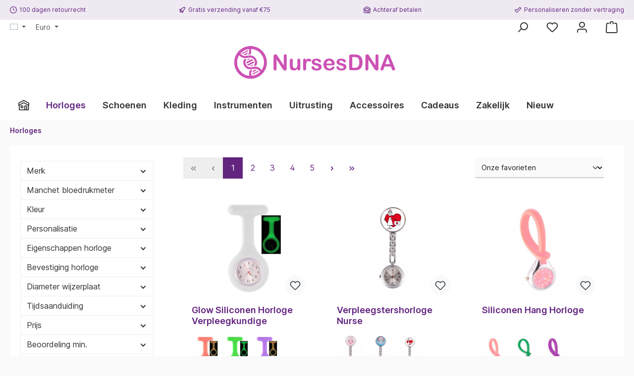

--- FILE ---
content_type: text/html; charset=UTF-8
request_url: https://nursesdna.com/nl/horloges/
body_size: 49786
content:


<!DOCTYPE html>

<html lang="nl-NL"
      itemscope="itemscope"
      >

    
                            
    <head>
        
        		                            <meta charset="utf-8">
            
                            <meta name="viewport"
                      content="width=device-width, initial-scale=1, shrink-to-fit=no">
            
                            <meta name="author"
                      content="">
                <meta name="robots"
                      content="index,follow">
                <meta name="revisit-after"
                      content="15 days">
                <meta name="keywords"
                      content="">
                <meta name="description"
                      content="Bestel alles voor de zorg: Verpleegkundige horloges, Batterijen, Siliconen verpleegkunde horloges, Siliconen hoesjes, Apple Samsung verpleegkunde bandjes">
            
                        
                        <meta property="og:type" content="website"/>
        
                    <meta property="og:site_name" content="NursesDNA"/>
        
                    <meta property="og:url" content="https://nursesdna.com/nl/horloges/"/>
        
                                    <meta property="og:title" content="⭐⭐⭐⭐⭐ Horloges  voor de zorg"/>
                    
                                    <meta property="og:description" content="Bestel alles voor de zorg: Verpleegkundige horloges, Batterijen, Siliconen horloges, Siliconen accessoires"/>
                    
                                    <meta property="og:image" content="https://nursesdna.com/media/50/56/c0/1761823583/Logo_NursesDNA_Horizontal.png?ts=1761823585"/>
                    
                    <meta name="twitter:card" content="website"/>
        
                    <meta name="twitter:site" content="NursesDNA"/>
        
                                    <meta property="twitter:title" content="⭐⭐⭐⭐⭐ Horloges  voor de zorg"/>
                    
                                    <meta property="twitter:description" content="Bestel alles voor de zorg: Verpleegkundige horloges, Batterijen, Siliconen horloges, Siliconen accessoires"/>
                    
                                    <meta property="twitter:image" content="https://nursesdna.com/media/50/56/c0/1761823583/Logo_NursesDNA_Horizontal.png?ts=1761823585"/>
                        

                
                            <meta 
                      content="NursesDNA">
                <meta 
                      content="">
                <meta 
                      content="true">
                <meta 
                      content="https://nursesdna.com/media/50/56/c0/1761823583/Logo_NursesDNA_Horizontal.png?ts=1761823585">
            
                                            <meta name="theme-color"
                      content="#fafafa">
                            
                                                <link rel="alternate" hreflang="es-ES" href="https://nursesdna.com/es/relojes/">
                                    <link rel="alternate" hreflang="x-default" href="https://nursesdna.com/watches/">
                                    <link rel="alternate" hreflang="en-GB" href="https://nursesdna.com/watches/">
                                    <link rel="alternate" hreflang="nl-NL" href="https://nursesdna.com/nl/horloges/">
                                    <link rel="alternate" hreflang="de-DE" href="https://nursesdna.com/de/uhren/">
                                    <link rel="alternate" hreflang="fr-FR" href="https://nursesdna.com/fr/montres/">
                                    <link rel="alternate" hreflang="da-DK" href="https://nursesdna.com/dk/ure/">
                                    

	




    
        

                
                    <script type="application/ld+json">
            [{"@context":"https:\/\/schema.org","@type":"BreadcrumbList","itemListElement":[{"@type":"ListItem","position":1,"name":"Horloges","item":"https:\/\/nursesdna.com\/nl\/horloges\/"}]}]
        </script>
            

                    <link rel="shortcut icon"
                  href="https://nursesdna.com/media/5b/93/57/1761824282/NDNA-logo-favicon.ico?ts=1761824282">
        
                                <link rel="apple-touch-icon"
                  href="https://nursesdna.com/media/5b/93/57/1761824282/NDNA-logo-favicon.ico?ts=1761824282">
                    
        <link rel="canonical" href="https://nursesdna.com/nl/horloges/" />
                    <title >🏆 Horloges  voor de zorg</title>
        
        		                                                                <link rel="stylesheet"
                      href="https://nursesdna.com/theme/06f1c17ea46d4930c18cb0094b3a09ef/css/all.css?1768313264">
                                    

	





        
        
    
        
                        
    <script>
        window.features = {"V6_5_0_0":true,"v6.5.0.0":true,"V6_6_0_0":true,"v6.6.0.0":true,"V6_7_0_0":false,"v6.7.0.0":false,"ADDRESS_SELECTION_REWORK":false,"address.selection.rework":false,"DISABLE_VUE_COMPAT":false,"disable.vue.compat":false,"ACCESSIBILITY_TWEAKS":false,"accessibility.tweaks":false,"ADMIN_VITE":false,"admin.vite":false,"TELEMETRY_METRICS":false,"telemetry.metrics":false,"PERFORMANCE_TWEAKS":false,"performance.tweaks":false,"CACHE_REWORK":false,"cache.rework":false,"SSO":false,"sso":false,"PAYPAL_SETTINGS_TWEAKS":false,"paypal.settings.tweaks":false,"RULE_BUILDER":true,"rule.builder":true,"FLOW_BUILDER":true,"flow.builder":true,"RETURNS_MANAGEMENT":true,"returns.management":true,"TEXT_GENERATOR":true,"text.generator":true,"CHECKOUT_SWEETENER":true,"checkout.sweetener":true,"IMAGE_CLASSIFICATION":true,"image.classification":true,"PROPERTY_EXTRACTOR":true,"property.extractor":true,"REVIEW_SUMMARY":true,"review.summary":true,"REVIEW_TRANSLATOR":true,"review.translator":true,"CONTENT_GENERATOR":true,"content.generator":true,"EXPORT_ASSISTANT":true,"export.assistant":true,"CAPTCHA":true,"captcha":true,"NATURAL_LANGUAGE_SEARCH":true,"natural.language.search":true,"IMAGE_UPLOAD_SEARCH":true,"image.upload.search":true,"SPATIAL_CMS_ELEMENT":true,"spatial.cms.element":true,"TEXT_TO_IMAGE_GENERATION":true,"text.to.image.generation":true,"SPATIAL_SCENE_EDITOR":false,"spatial.scene.editor":false};
    </script>
        

        
                        <script>
        window.huebertAccessoriesDirectlyIsActivated = 1;
    </script>

                                                                
            <script>
                                    window.gtagActive = true;
                    window.gtagURL = 'https://www.googletagmanager.com/gtag/js?id=G-1E1FR8SS3D';
                    window.controllerName = 'navigation';
                    window.actionName = 'index';
                    window.trackOrders = '1';
                    window.gtagTrackingId = 'G-1E1FR8SS3D';
                    window.dataLayer = window.dataLayer || [];
                    window.gtagConfig = {
                        'anonymize_ip': '1',
                        'cookie_domain': 'none',
                        'cookie_prefix': '_swag_ga',
                    };

                    function gtag() { dataLayer.push(arguments); }
                            </script>
            
            <script>
            window.dataLayer = window.dataLayer || [];
            function gtag() { dataLayer.push(arguments); }

            (() => {
                const analyticsStorageEnabled = document.cookie.split(';').some((item) => item.trim().includes('google-analytics-enabled=1'));
                const adsEnabled = document.cookie.split(';').some((item) => item.trim().includes('google-ads-enabled=1'));

                // Always set a default consent for consent mode v2
                gtag('consent', 'default', {
                    'ad_user_data': adsEnabled ? 'granted' : 'denied',
                    'ad_storage': adsEnabled ? 'granted' : 'denied',
                    'ad_personalization': adsEnabled ? 'granted' : 'denied',
                    'analytics_storage': analyticsStorageEnabled ? 'granted' : 'denied'
                });
            })();
        </script>
    

    <!-- Shopware Analytics -->
    <script>
        window.shopwareAnalytics = {
            trackingId: '466e9408eb2da2fdc5870acb99aa871f',
            merchantConsent: true,
            debug: false,
            storefrontController: 'Navigation',
            storefrontAction: 'index',
            storefrontRoute: 'frontend.navigation.page',
            storefrontCmsPageType:  'product_list' ,
        };
    </script>
    <!-- End Shopware Analytics -->
        

                        <script>
                window.mediameetsFacebookPixelData = new Map();
            </script>
            

    
                                
            <script type="text/javascript"
                                src='https://www.google.com/recaptcha/api.js?render=6Lc55hUqAAAAAIWq0x-4XGS2dWRg03q-6jAz1i67'
                defer></script>
        <script>
                                        window.googleReCaptchaV3Active = true;
                    </script>
            

    
                
                                    <script>
                    window.useDefaultCookieConsent = true;
                </script>
                    
                                            <script>
                window.activeNavigationId = 'c45ab12655974ab99e4946187fe4f2c1';
                window.router = {
                    'frontend.cart.offcanvas': '/nl/checkout/offcanvas',
                    'frontend.cookie.offcanvas': '/nl/cookie/offcanvas',
                    'frontend.checkout.finish.page': '/nl/checkout/finish',
                    'frontend.checkout.info': '/nl/widgets/checkout/info',
                    'frontend.menu.offcanvas': '/nl/widgets/menu/offcanvas',
                    'frontend.cms.page': '/nl/widgets/cms',
                    'frontend.cms.navigation.page': '/nl/widgets/cms/navigation',
                    'frontend.account.addressbook': '/nl/widgets/account/address-book',
                    'frontend.country.country-data': '/nl/country/country-state-data',
                    'frontend.app-system.generate-token': '/nl/app-system/Placeholder/generate-token',
                    };
                window.salesChannelId = '64b11c3de2744ba59ba243ff1259ebd6';
            </script>
        

    
    

    <script>
    window.router['frontend.memo.postcode.alert.generate'] = '/nl/widget/memo/postcode/alert/generate';
    window.router['frontend.memo.postcode.debug.log'] = '/nl/widget/memo/postcode/debug/log';
    window.router['frontend.memo.postcode.country-switch'] = '/nl/widget/memo/postcode/country-switch';
    window.router['frontend.memo.postcode.autocomplete.search'] = '/nl/widget/memo/postcode/autocomplete/search';
    window.router['frontend.memo.postcode.autocomplete.details'] = '/nl/widget/memo/postcode/autocomplete/details';
    window.router['frontend.memo.postcode.address.postcode'] = '/nl/widget/memo/postcode/address/details';
</script>


    <script>
        window.router['frontend.shopware_analytics.customer.data'] = '/nl/storefront/script/shopware-analytics-customer'
    </script>

                                <script>
                
                window.breakpoints = {"xs":0,"sm":576,"md":768,"lg":992,"xl":1200,"xxl":1400};
            </script>
        
                                    <script>
                    window.customerLoggedInState = 0;

                    window.wishlistEnabled = 1;
                </script>
                    
                			<script src="https://nursesdna.com/theme/45dfac22f1cc4df3a65221fdb9046267/assets/js/jquery-3.5.1.slim.min.js?1768313264"></script>
	
		        

                            <script>
                window.themeAssetsPublicPath = 'https://nursesdna.com/theme/45dfac22f1cc4df3a65221fdb9046267/assets/';
            </script>
        
                        
    <script>
        window.validationMessages = {"required":"De invoer mag niet leeg zijn.","email":"Ongeldig e-mailadres. E-mailadressen moeten het formaat `user@example.com` hebben en een `@` en een `.` bevatten.","confirmation":"De invoer is niet identiek.","minLength":"De invoer is te kort."};
    </script>
        
        
                                                        <script>
                        window.themeJsPublicPath = 'https://nursesdna.com/theme/06f1c17ea46d4930c18cb0094b3a09ef/js/';
                    </script>
                                            <script type="text/javascript" src="https://nursesdna.com/theme/06f1c17ea46d4930c18cb0094b3a09ef/js/storefront/storefront.js?1768313265" defer></script>
                                            <script type="text/javascript" src="https://nursesdna.com/theme/06f1c17ea46d4930c18cb0094b3a09ef/js/neti-next-language-detector/neti-next-language-detector.js?1768313265" defer></script>
                                            <script type="text/javascript" src="https://nursesdna.com/theme/06f1c17ea46d4930c18cb0094b3a09ef/js/subscription/subscription.js?1768313265" defer></script>
                                            <script type="text/javascript" src="https://nursesdna.com/theme/06f1c17ea46d4930c18cb0094b3a09ef/js/checkout-sweetener/checkout-sweetener.js?1768313265" defer></script>
                                            <script type="text/javascript" src="https://nursesdna.com/theme/06f1c17ea46d4930c18cb0094b3a09ef/js/text-translator/text-translator.js?1768313265" defer></script>
                                            <script type="text/javascript" src="https://nursesdna.com/theme/06f1c17ea46d4930c18cb0094b3a09ef/js/employee-management/employee-management.js?1768313265" defer></script>
                                            <script type="text/javascript" src="https://nursesdna.com/theme/06f1c17ea46d4930c18cb0094b3a09ef/js/quick-order/quick-order.js?1768313265" defer></script>
                                            <script type="text/javascript" src="https://nursesdna.com/theme/06f1c17ea46d4930c18cb0094b3a09ef/js/advanced-search/advanced-search.js?1768313265" defer></script>
                                            <script type="text/javascript" src="https://nursesdna.com/theme/06f1c17ea46d4930c18cb0094b3a09ef/js/captcha/captcha.js?1768313265" defer></script>
                                            <script type="text/javascript" src="https://nursesdna.com/theme/06f1c17ea46d4930c18cb0094b3a09ef/js/quote-management/quote-management.js?1768313265" defer></script>
                                            <script type="text/javascript" src="https://nursesdna.com/theme/06f1c17ea46d4930c18cb0094b3a09ef/js/a-i-search/a-i-search.js?1768313265" defer></script>
                                            <script type="text/javascript" src="https://nursesdna.com/theme/06f1c17ea46d4930c18cb0094b3a09ef/js/spatial-cms-element/spatial-cms-element.js?1768313265" defer></script>
                                            <script type="text/javascript" src="https://nursesdna.com/theme/06f1c17ea46d4930c18cb0094b3a09ef/js/order-approval/order-approval.js?1768313265" defer></script>
                                            <script type="text/javascript" src="https://nursesdna.com/theme/06f1c17ea46d4930c18cb0094b3a09ef/js/shopping-list/shopping-list.js?1768313265" defer></script>
                                            <script type="text/javascript" src="https://nursesdna.com/theme/06f1c17ea46d4930c18cb0094b3a09ef/js/memo-postcode-plugin/memo-postcode-plugin.js?1768313265" defer></script>
                                            <script type="text/javascript" src="https://nursesdna.com/theme/06f1c17ea46d4930c18cb0094b3a09ef/js/swag-pay-pal/swag-pay-pal.js?1768313265" defer></script>
                                            <script type="text/javascript" src="https://nursesdna.com/theme/06f1c17ea46d4930c18cb0094b3a09ef/js/swag-customized-products/swag-customized-products.js?1768313265" defer></script>
                                            <script type="text/javascript" src="https://nursesdna.com/theme/06f1c17ea46d4930c18cb0094b3a09ef/js/neti-next-free-delivery/neti-next-free-delivery.js?1768313265" defer></script>
                                            <script type="text/javascript" src="https://nursesdna.com/theme/06f1c17ea46d4930c18cb0094b3a09ef/js/huebert-accessories-directly/huebert-accessories-directly.js?1768313265" defer></script>
                                            <script type="text/javascript" src="https://nursesdna.com/theme/06f1c17ea46d4930c18cb0094b3a09ef/js/kilb-shopware-product-designer/kilb-shopware-product-designer.js?1768313265" defer></script>
                                            <script type="text/javascript" src="https://nursesdna.com/theme/06f1c17ea46d4930c18cb0094b3a09ef/js/ifizz-quick-variants/ifizz-quick-variants.js?1768313265" defer></script>
                                            <script type="text/javascript" src="https://nursesdna.com/theme/06f1c17ea46d4930c18cb0094b3a09ef/js/mediameets-fb-pixel/mediameets-fb-pixel.js?1768313265" defer></script>
                                            <script type="text/javascript" src="https://nursesdna.com/theme/06f1c17ea46d4930c18cb0094b3a09ef/js/nds-filter-instant-delivery/nds-filter-instant-delivery.js?1768313265" defer></script>
                                            <script type="text/javascript" src="https://nursesdna.com/theme/06f1c17ea46d4930c18cb0094b3a09ef/js/newsletter-sendinblue/newsletter-sendinblue.js?1768313265" defer></script>
                                            <script type="text/javascript" src="https://nursesdna.com/theme/06f1c17ea46d4930c18cb0094b3a09ef/js/swag-custom-notification/swag-custom-notification.js?1768313265" defer></script>
                                            <script type="text/javascript" src="https://nursesdna.com/theme/06f1c17ea46d4930c18cb0094b3a09ef/js/swag-analytics/swag-analytics.js?1768313265" defer></script>
                                            <script type="text/javascript" src="https://nursesdna.com/theme/06f1c17ea46d4930c18cb0094b3a09ef/js/tcinn-theme-ware-modern/tcinn-theme-ware-modern.js?1768313265" defer></script>
                                                        

    
    
    

    
        
        
        
        
    
        
                            

                                
    <script>
        window.mollie_javascript_use_shopware = '0'
    </script>

            <script type="text/javascript" src="https://nursesdna.com/bundles/molliepayments/mollie-payments.js?1763979998" defer></script>
    

    </head>

    <body class="is-ctl-navigation is-act-index themeware twt-modern twt-header-type-4 twt-full-width-boxed twt-is-cms-product-list twt-cms-styling">

            
                
    
    
            <div id="page-top" class="skip-to-content bg-primary-subtle text-primary-emphasis overflow-hidden" tabindex="-1">
            <div class="container skip-to-content-container d-flex justify-content-center visually-hidden-focusable">
                                                                                        <a href="#content-main" class="skip-to-content-link d-inline-flex text-decoration-underline m-1 p-2 fw-bold gap-2">
                                Ga naar de hoofdinhoud
                            </a>
                                            
                                                                        <a href="#header-main-search-input" class="skip-to-content-link d-inline-flex text-decoration-underline m-1 p-2 fw-bold gap-2 d-none d-sm-block">
                                Ga naar de zoekopdracht
                            </a>
                                            
                                                                        <a href="#main-navigation-menu" class="skip-to-content-link d-inline-flex text-decoration-underline m-1 p-2 fw-bold gap-2 d-none d-lg-block">
                                Ga naar de hoofdnavigatie
                            </a>
                                                                        </div>
        </div>
        
        
    	
    
						                    <noscript class="noscript-main">
                
    <div role="alert"
         aria-live="polite"
                  class="alert alert-info alert-has-icon">
                                                                        
                                                        
        
        
        
                                    
        <span class="icon icon-info" aria-hidden="true">
                                        <svg xmlns="http://www.w3.org/2000/svg" xmlns:xlink="http://www.w3.org/1999/xlink" width="24" height="24" viewBox="0 0 24 24"><defs><path d="M12 7c.5523 0 1 .4477 1 1s-.4477 1-1 1-1-.4477-1-1 .4477-1 1-1zm1 9c0 .5523-.4477 1-1 1s-1-.4477-1-1v-5c0-.5523.4477-1 1-1s1 .4477 1 1v5zm11-4c0 6.6274-5.3726 12-12 12S0 18.6274 0 12 5.3726 0 12 0s12 5.3726 12 12zM12 2C6.4772 2 2 6.4772 2 12s4.4772 10 10 10 10-4.4772 10-10S17.5228 2 12 2z" id="icons-default-info" /></defs><use xlink:href="#icons-default-info" fill="#758CA3" fill-rule="evenodd" /></svg>
                    </span>

                                                        
                                    
                    <div class="alert-content-container">
                                                    
                                                        <div class="alert-content">                                                    Om alle functies van onze shop te kunnen gebruiken, adviseren wij u om Javascript in uw browser in te schakelen.
                                                                </div>                
                                                                </div>
            </div>
            </noscript>
        
                                		
				





	 					
	
	


	
	
	
	
	


	
	<section id="twt-usp-bar"			 class="twt-usp-bar is-header is-small layout-1 top"
			 data-twt-usp-bar-position="1"			 data-twt-usp-bar-usps="5"
	>

					<div class="twt-usp-bar-container">
				<div class="twt-usp-bar-items">
					





 



                            
            
                
                                    <div class="twt-usp-bar-item twt-usp-1 item-1"                     data-bs-toggle="tooltip"
                     data-placement="bottom"
                     title="Geen stress met een retourtermijn van 100 dagen.">
                    <div class="item-icon">
                                                
		
			    
        
        
        
                                    
        <span class="icon icon-clock" aria-hidden="true">
                                        <svg xmlns="http://www.w3.org/2000/svg" xmlns:xlink="http://www.w3.org/1999/xlink" width="24" height="24" viewBox="0 0 24 24"><defs><path d="M13 11V6c0-.5523-.4477-1-1-1s-1 .4477-1 1v6c0 .5523.4477 1 1 1h4c.5523 0 1-.4477 1-1s-.4477-1-1-1h-3zm-1 13C5.3726 24 0 18.6274 0 12S5.3726 0 12 0s12 5.3726 12 12-5.3726 12-12 12zm0-2c5.5228 0 10-4.4772 10-10S17.5228 2 12 2 2 6.4772 2 12s4.4772 10 10 10z" id="icons-default-clock" /></defs><use xlink:href="#icons-default-clock" fill="#758CA3" fill-rule="evenodd" /></svg>
                    </span>

    
	
                    </div>
                    <div class="item-label">
                        <div class="item-title">100 dagen retourrecht</div>
                                            </div>
                </div>
                    
    
                
                                    <div class="twt-usp-bar-item twt-usp-2 item-2"                     data-bs-toggle="tooltip"
                     data-placement="bottom"
                     title="Je bestelling vanaf €75 wordt gratis verzonden met premium GLS verzending!">
                    <div class="item-icon">
                                                
		
			    
        
        
        
                                    
        <span class="icon icon-rocket" aria-hidden="true">
                                        <svg xmlns="http://www.w3.org/2000/svg" xmlns:xlink="http://www.w3.org/1999/xlink" width="24" height="24" viewBox="0 0 24 24"><defs><path d="M5.2213 14.4042a12.7324 12.7324 0 0 0-3.4638-1.434c-.7541-.1886-1.0142-1.1277-.4646-1.6773l1.8284-1.8284A5 5 0 0 1 6.657 8h2.47l.47-.6462A13 13 0 0 1 20.1107 2H21c.5523 0 1 .4477 1 1v.8893a13 13 0 0 1-5.3538 10.5136l-.4355.3167.2102.8407a5 5 0 0 1-1.3152 4.7482l-2.3986 2.3986c-.5496.5496-1.4887.2895-1.6772-.4646a12.7324 12.7324 0 0 0-1.434-3.4638 41.8718 41.8718 0 0 1-5.2797 2.17c-.7817.2606-1.5255-.4832-1.2649-1.265a41.8718 41.8718 0 0 1 2.17-5.2795zm.9287-1.7747A41.8718 41.8718 0 0 1 7.7358 10h-1.079a3 3 0 0 0-2.1213.8787l-.661.661c.794.2997 1.5546.665 2.2755 1.0898zm8.309 3.33a41.8717 41.8717 0 0 1-3.0885 1.8905 14.7187 14.7187 0 0 1 1.0897 2.2755l1.2313-1.2312a3 3 0 0 0 .789-2.849l-.0214-.0858zm-4.2242.2328a39.8717 39.8717 0 0 0 4.292-2.721l.943-.6859a11 11 0 0 0 4.5296-8.7848A11 11 0 0 0 11.2146 8.53l-.686.9432a39.8717 39.8717 0 0 0-2.721 4.2919 14.762 14.762 0 0 1 2.4272 2.4271zm-1.8172.936a12.7602 12.7602 0 0 0-1.5459-1.5459c-.4347.9-.8358 1.8167-1.202 2.748a39.8718 39.8718 0 0 0 2.7479-1.2021z" id="icons-default-rocket" /></defs><use xlink:href="#icons-default-rocket" fill="#758CA3" fill-rule="evenodd" /></svg>
                    </span>

    
	
                    </div>
                    <div class="item-label">
                        <div class="item-title">Gratis verzending vanaf €75</div>
                                            </div>
                </div>
                    
    
                
                                    <div class="twt-usp-bar-item twt-usp-3 item-3"                     data-bs-toggle="tooltip"
                     data-placement="bottom"
                     title="Betaal je bestelling pas nadat je deze ontvangen hebt. ">
                    <div class="item-icon">
                                                
		
			    
        
        
        
                                    
        <span class="icon icon-home" aria-hidden="true">
                                        <svg xmlns="http://www.w3.org/2000/svg" xmlns:xlink="http://www.w3.org/1999/xlink" width="24" height="24" viewBox="0 0 24 24"><defs><path d="M13 21v-7c0-1.1046.8954-2 2-2h2c1.1046 0 2 .8954 2 2v7h2.0499v-8.9246L12 7.139l-9 4.909V21h10zm10.0499-8v8c0 1.1046-.8955 2-2 2H3c-1.1046 0-2-.8954-2-2v-7.9986C.4771 13.0008 0 12.5817 0 12V7a1 1 0 0 1 .5211-.8779l11-6a1 1 0 0 1 .9578 0l11 6A1 1 0 0 1 24 7v5c0 .5631-.4472.974-.9501 1zM2 10.3156l9.5211-5.1934a1 1 0 0 1 .9578 0L22 10.3155V7.5936L12 2.1391 2 7.5936v2.7219zM15 14v7h2v-7h-2zm-8-2h2c1.1046 0 2 .8954 2 2v2c0 1.1046-.8954 2-2 2H7c-1.1046 0-2-.8954-2-2v-2c0-1.1046.8954-2 2-2zm0 2v2h2v-2H7z" id="icons-default-home" /></defs><use xlink:href="#icons-default-home" fill="#758CA3" fill-rule="evenodd" /></svg>
                    </span>

    
	
                    </div>
                    <div class="item-label">
                        <div class="item-title">Achteraf betalen</div>
                                            </div>
                </div>
                    
    
                
                                    <div class="twt-usp-bar-item twt-usp-4 item-4"                     data-bs-toggle="tooltip"
                     data-placement="bottom"
                     title="Met onze in-house drukkerij loopt je bestelling met gepersonaliseerde producten geen vertraging op!">
                    <div class="item-icon">
                                                
		
			    
        
        
        
                                    
        <span class="icon icon-checkmark-wide" aria-hidden="true">
                                        <svg xmlns="http://www.w3.org/2000/svg" xmlns:xlink="http://www.w3.org/1999/xlink" width="24" height="24" viewBox="0 0 24 24"><defs><path d="M8 11.5858 16.5858 3c.781-.781 2.0474-.781 2.8284 0L22 5.5858c.781.781.781 2.0474 0 2.8284L9.4142 21c-.781.781-2.0474.781-2.8284 0L1 15.4142c-.781-.781-.781-2.0474 0-2.8284L3.5858 10c.781-.781 2.0474-.781 2.8284 0L8 11.5858zM2.4142 14 8 19.5858 20.5858 7 18 4.4142l-10 10-3-3L2.4142 14z" id="icons-default-checkmark-wide" /></defs><use xlink:href="#icons-default-checkmark-wide" fill="#758CA3" fill-rule="evenodd" /></svg>
                    </span>

    
	
                    </div>
                    <div class="item-label">
                        <div class="item-title">Personaliseren zonder vertraging</div>
                                            </div>
                </div>
                    
    
                
                                    <div class="twt-usp-bar-item twt-usp-5 item-5"                     data-bs-toggle="tooltip"
                     data-placement="bottom"
                     title="Altijd de laagste prijs garantie.">
                    <div class="item-icon">
                                                
		
			    
        
        
        
                                    
        <span class="icon icon-thumb-up" aria-hidden="true">
                                        <svg xmlns="http://www.w3.org/2000/svg" xmlns:xlink="http://www.w3.org/1999/xlink" width="24" height="24" viewBox="0 0 24 24"><defs><path d="M4 9c.5523 0 1 .4477 1 1s-.4477 1-1 1-1-.4477-1-1 .4477-1 1-1zm4-2h.2457a1 1 0 0 0 .9615-.7253l1.1711-4.0989A3 3 0 0 1 13.263 0h1.76c1.6568 0 3 1.3431 3 3a3 3 0 0 1-.1155.8242L17 7h4c1.6569 0 3 1.3431 3 3v5c0 4.4183-3.5817 8-8 8H8c0 .5523-.4477 1-1 1H1c-.5523 0-1-.4477-1-1V7c0-.5523.4477-1 1-1h6c.5523 0 1 .4477 1 1zM6 8H2v14h4V8zm2 1v12h8c3.3137 0 6-2.6863 6-6v-5c0-.5523-.4477-1-1-1h-6.6515l1.6358-5.7253A1 1 0 0 0 16.0228 3c0-.5523-.4477-1-1-1H13.263a1 1 0 0 0-.9615.7253l-1.1711 4.0989A3 3 0 0 1 8.2457 9H8z" id="icons-default-thumb-up" /></defs><use xlink:href="#icons-default-thumb-up" fill="#758CA3" fill-rule="evenodd" /></svg>
                    </span>

    
	
                    </div>
                    <div class="item-label">
                        <div class="item-title">Laagste prijs garantie</div>
                                            </div>
                </div>
                    
    
        				</div>

																
											</div>
		
	</section>
	
		                
    
                <header class="header-main">
                                                                <div class="container">
                                					            
        <div class="top-bar d-none d-lg-block">
        	        
														<nav class="top-bar-nav"
					 aria-label="Shop-instellingen">
											                        
                
            <div class="top-bar-nav-item top-bar-language">
                            <form method="post"
                      action="/nl/checkout/language"
                      class="language-form"
                      data-form-auto-submit="true">
                                                                                            
                        <div class="languages-menu dropdown">
                            <button class="btn dropdown-toggle top-bar-nav-btn"
                                    type="button"
                                    id="languagesDropdown-top-bar"
                                    data-bs-toggle="dropdown"
                                    aria-haspopup="true"
                                    aria-expanded="false"
                                    aria-label="Taal wijzigen (Dutch is de huidige taal)">
                                <span aria-hidden="true" class="top-bar-list-icon language-flag country-nl language-nl"></span>
                                                                <span class="top-bar-nav-text">Dutch</span>
                            </button>

                                        <ul class="top-bar-list dropdown-menu dropdown-menu-start"
            aria-label="Beschikbare talen">

                            
                                                <li class="top-bar-list-item dropdown-item">
                                                                                                                                                                    
                                                                                                                                                    <label class="top-bar-list-label"
                                                           for="top-bar-db88fc771e7249089d507ff3322f440f">
                                                        <input id="top-bar-db88fc771e7249089d507ff3322f440f"
                                                               class="top-bar-list-radio"
                                                               value="db88fc771e7249089d507ff3322f440f"
                                                               name="languageId"
                                                               type="radio"
                                                            >
                                                        <span aria-hidden="true" class="top-bar-list-icon language-flag country-dk language-da"></span>
                                                        Danish
                                                    </label>
                                                
                                                                                            
                </li>
                            
                                                <li class="top-bar-list-item dropdown-item item-checked active">
                                                                                                                                                                    
                                                                                                                                                    <label class="top-bar-list-label"
                                                           for="top-bar-2fbb5fe2e29a4d70aa5854ce7ce3e20b">
                                                        <input id="top-bar-2fbb5fe2e29a4d70aa5854ce7ce3e20b"
                                                               class="top-bar-list-radio"
                                                               value="2fbb5fe2e29a4d70aa5854ce7ce3e20b"
                                                               name="languageId"
                                                               type="radio"
                                                             checked>
                                                        <span aria-hidden="true" class="top-bar-list-icon language-flag country-nl language-nl"></span>
                                                        Dutch
                                                    </label>
                                                
                                                                                            
                </li>
                            
                                                <li class="top-bar-list-item dropdown-item">
                                                                                                                                                                    
                                                                                                                                                    <label class="top-bar-list-label"
                                                           for="top-bar-15483990ddd84d529a0ce3dab5c133b4">
                                                        <input id="top-bar-15483990ddd84d529a0ce3dab5c133b4"
                                                               class="top-bar-list-radio"
                                                               value="15483990ddd84d529a0ce3dab5c133b4"
                                                               name="languageId"
                                                               type="radio"
                                                            >
                                                        <span aria-hidden="true" class="top-bar-list-icon language-flag country-gb language-en"></span>
                                                        English
                                                    </label>
                                                
                                                                                            
                </li>
                            
                                                <li class="top-bar-list-item dropdown-item">
                                                                                                                                                                    
                                                                                                                                                    <label class="top-bar-list-label"
                                                           for="top-bar-67cc055a179b488b8de538f68fdaa22d">
                                                        <input id="top-bar-67cc055a179b488b8de538f68fdaa22d"
                                                               class="top-bar-list-radio"
                                                               value="67cc055a179b488b8de538f68fdaa22d"
                                                               name="languageId"
                                                               type="radio"
                                                            >
                                                        <span aria-hidden="true" class="top-bar-list-icon language-flag country-fr language-fr"></span>
                                                        French
                                                    </label>
                                                
                                                                                            
                </li>
                            
                                                <li class="top-bar-list-item dropdown-item">
                                                                                                                                                                    
                                                                                                                                                    <label class="top-bar-list-label"
                                                           for="top-bar-67486d9e4f0d4ab696446a3d79b80989">
                                                        <input id="top-bar-67486d9e4f0d4ab696446a3d79b80989"
                                                               class="top-bar-list-radio"
                                                               value="67486d9e4f0d4ab696446a3d79b80989"
                                                               name="languageId"
                                                               type="radio"
                                                            >
                                                        <span aria-hidden="true" class="top-bar-list-icon language-flag country-de language-de"></span>
                                                        German
                                                    </label>
                                                
                                                                                            
                </li>
                            
                                                <li class="top-bar-list-item dropdown-item">
                                                                                                                                                                    
                                                                                                                                                    <label class="top-bar-list-label"
                                                           for="top-bar-0309e9b1c4984c5a9bbb82b85a84630c">
                                                        <input id="top-bar-0309e9b1c4984c5a9bbb82b85a84630c"
                                                               class="top-bar-list-radio"
                                                               value="0309e9b1c4984c5a9bbb82b85a84630c"
                                                               name="languageId"
                                                               type="radio"
                                                            >
                                                        <span aria-hidden="true" class="top-bar-list-icon language-flag country-es language-es"></span>
                                                        Spanish
                                                    </label>
                                                
                                                                                            
                </li>
                    </ul>

                            </div>

                        <input name="redirectTo" type="hidden" value="frontend.navigation.page">

                                                    <input name="redirectParameters[_httpCache]" type="hidden" value="1">
                                                    <input name="redirectParameters[navigationId]" type="hidden" value="c45ab12655974ab99e4946187fe4f2c1">
                                                            </form>
                    </div>
                        

	

											                        
                
            <div class="top-bar-nav-item top-bar-currency">
                            <form method="post"
                      action="/nl/checkout/configure"
                      class="currency-form"
                      data-form-auto-submit="true">
                                            <div class="currencies-menu dropdown">
                                                            <button class="btn dropdown-toggle top-bar-nav-btn"
                                        type="button"
                                        id="currenciesDropdown-top-bar"
                                        data-bs-toggle="dropdown"
                                        aria-haspopup="true"
                                        aria-expanded="false"
                                        aria-label="Valuta wijzigen (Euro is de huidige valuta)">
                                                                            <span aria-hidden="true"></span>
                                                                                <span class="top-bar-nav-text">Euro</span>
                                                                    </button>
                            
                                        <ul class="top-bar-list dropdown-menu dropdown-menu-start"
            aria-label="Beschikbare valuta">
                            
                                                                                                                                                    <li class="top-bar-list-item dropdown-item">
                                                                                                                                                                                                                <label class="top-bar-list-label"
                                                               for="top-bar-477f1140a4784faca8300b08e7f98113">
                                                                                                                                                                                        <input class="top-bar-list-radio"
                                                                       id="top-bar-477f1140a4784faca8300b08e7f98113"
                                                                       value="477f1140a4784faca8300b08e7f98113"
                                                                       name="currencyId"
                                                                       type="radio"
                                                                        >
                                                                <span class="aria-hidden">kr</span> DKK
                                                                                                                    </label>
                                                                                                                                                </li>
                                        
                            
                                                                                                                                                    <li class="top-bar-list-item dropdown-item">
                                                                                                                                                                                                                <label class="top-bar-list-label"
                                                               for="top-bar-addbcf3e71d642f5802ba36235b5da26">
                                                                                                                                                                                        <input class="top-bar-list-radio"
                                                                       id="top-bar-addbcf3e71d642f5802ba36235b5da26"
                                                                       value="addbcf3e71d642f5802ba36235b5da26"
                                                                       name="currencyId"
                                                                       type="radio"
                                                                        >
                                                                <span class="aria-hidden">£</span> GBP
                                                                                                                    </label>
                                                                                                                                                </li>
                                        
                            
                                                                                                                                                    <li class="top-bar-list-item dropdown-item item-checked">
                                                                                                                                                                                                                <label class="top-bar-list-label"
                                                               for="top-bar-b7d2554b0ce847cd82f3ac9bd1c0dfca">
                                                                                                                                                                                        <input class="top-bar-list-radio"
                                                                       id="top-bar-b7d2554b0ce847cd82f3ac9bd1c0dfca"
                                                                       value="b7d2554b0ce847cd82f3ac9bd1c0dfca"
                                                                       name="currencyId"
                                                                       type="radio"
                                                                         checked>
                                                                <span class="aria-hidden">€</span> EUR
                                                                                                                    </label>
                                                                                                                                                </li>
                                        
                            
                                                                                                                                                    <li class="top-bar-list-item dropdown-item">
                                                                                                                                                                                                                <label class="top-bar-list-label"
                                                               for="top-bar-cea83b18e5734fe0b608f349193a487e">
                                                                                                                                                                                        <input class="top-bar-list-radio"
                                                                       id="top-bar-cea83b18e5734fe0b608f349193a487e"
                                                                       value="cea83b18e5734fe0b608f349193a487e"
                                                                       name="currencyId"
                                                                       type="radio"
                                                                        >
                                                                <span class="aria-hidden">$</span> USD
                                                                                                                    </label>
                                                                                                                                                </li>
                                        
                            
                                                                                                                                                    <li class="top-bar-list-item dropdown-item">
                                                                                                                                                                                                                <label class="top-bar-list-label"
                                                               for="top-bar-ef6f6ab1f3e64185bc2c40da8f6842c6">
                                                                                                                                                                                        <input class="top-bar-list-radio"
                                                                       id="top-bar-ef6f6ab1f3e64185bc2c40da8f6842c6"
                                                                       value="ef6f6ab1f3e64185bc2c40da8f6842c6"
                                                                       name="currencyId"
                                                                       type="radio"
                                                                        >
                                                                <span class="aria-hidden">CHF</span> CHF
                                                                                                                    </label>
                                                                                                                                                </li>
                                        
                    </ul>

    
                                                                                        <input name="redirectTo"
                                       type="hidden"
                                       value="frontend.navigation.page">

                                                                    <input name="redirectParameters[_httpCache]"
                                           type="hidden"
                                           value="1">
                                                                    <input name="redirectParameters[navigationId]"
                                           type="hidden"
                                           value="c45ab12655974ab99e4946187fe4f2c1">
                                                                                    </div>
                                    </form>
                    </div>
                        

	

										



                            







                
                
    				</nav>

			
			    </div>


        

	
    					        <div class="row align-items-center header-row">
                            <div class="col-12 col-lg-auto header-logo-col pb-sm-2 my-3 m-lg-0">
                        <div class="header-logo-main text-center">
                    <a class="header-logo-main-link"
               href="/nl/"
               title="Naar de startpagina">
                				                    <picture class="header-logo-picture d-block m-auto">
                                                                            
                                                                            
                                                                                    <img src="https://nursesdna.com/media/50/56/c0/1761823583/Logo_NursesDNA_Horizontal.png?ts=1761823585"
                                     alt="Naar de startpagina"
                                     class="img-fluid header-logo-main-img">
                                                                        </picture>
                
	
					
		            </a>
            </div>
                </div>
            
            			
	
                            <div class="col-12 order-1 col-sm-auto order-sm-2 header-actions-col">
                    <div class="row g-0">
                        
		
	
						
			
											
			
			
			<div class="d-block d-lg-none col">
		<div class="menu-button">

							<button
                    class="btn nav-main-toggle-btn header-actions-btn"
					type="button"
					data-off-canvas-menu="true"
					aria-label="Menu"
					title="Menu"
				>
																														    
        
        
        
                                    
        <span class="icon icon-stack">
                                        <svg xmlns="http://www.w3.org/2000/svg" xmlns:xlink="http://www.w3.org/1999/xlink" width="24" height="24" viewBox="0 0 24 24"><defs><path d="M3 13c-.5523 0-1-.4477-1-1s.4477-1 1-1h18c.5523 0 1 .4477 1 1s-.4477 1-1 1H3zm0-7c-.5523 0-1-.4477-1-1s.4477-1 1-1h18c.5523 0 1 .4477 1 1s-.4477 1-1 1H3zm0 14c-.5523 0-1-.4477-1-1s.4477-1 1-1h18c.5523 0 1 .4477 1 1s-.4477 1-1 1H3z" id="icons-default-stack" /></defs><use xlink:href="#icons-default-stack" fill="#758CA3" fill-rule="evenodd" /></svg>
                    </span>

    											
										<span class="header-nav-main-toggle-label">
						Menu
					</span>
				</button>
			
		</div>
	</div>

                        		
		
		
		
	<div class="col-auto twt-search-col">
		  <div class="search-toggle">
				<button class="btn header-actions-btn search-toggle-btn js-search-toggle-btn collapsed"
						type="button"
						data-bs-toggle="collapse"
						data-bs-target="#searchCollapse"
						aria-expanded="false"
						aria-controls="searchCollapse"
						aria-label="Zoeken"
				>
										<span class="header-search-toggle-icon">
                    														    
        
        
        
                                    
        <span class="icon icon-search">
                                        <svg xmlns="http://www.w3.org/2000/svg" xmlns:xlink="http://www.w3.org/1999/xlink" width="24" height="24" viewBox="0 0 24 24"><defs><path d="M10.0944 16.3199 4.707 21.707c-.3905.3905-1.0237.3905-1.4142 0-.3905-.3905-.3905-1.0237 0-1.4142L8.68 14.9056C7.6271 13.551 7 11.8487 7 10c0-4.4183 3.5817-8 8-8s8 3.5817 8 8-3.5817 8-8 8c-1.8487 0-3.551-.627-4.9056-1.6801zM15 16c3.3137 0 6-2.6863 6-6s-2.6863-6-6-6-6 2.6863-6 6 2.6863 6 6 6z" id="icons-default-search" /></defs><use xlink:href="#icons-default-search" fill="#758CA3" fill-rule="evenodd" /></svg>
                    </span>

    						
													    
        
        
        
                                    
        <span class="icon icon-x">
                                        <svg xmlns="http://www.w3.org/2000/svg" xmlns:xlink="http://www.w3.org/1999/xlink" width="24" height="24" viewBox="0 0 24 24"><defs><path d="m10.5858 12-7.293-7.2929c-.3904-.3905-.3904-1.0237 0-1.4142.3906-.3905 1.0238-.3905 1.4143 0L12 10.5858l7.2929-7.293c.3905-.3904 1.0237-.3904 1.4142 0 .3905.3906.3905 1.0238 0 1.4143L13.4142 12l7.293 7.2929c.3904.3905.3904 1.0237 0 1.4142-.3906.3905-1.0238.3905-1.4143 0L12 13.4142l-7.2929 7.293c-.3905.3904-1.0237.3904-1.4142 0-.3905-.3906-.3905-1.0238 0-1.4143L10.5858 12z" id="icons-default-x" /></defs><use xlink:href="#icons-default-x" fill="#758CA3" fill-rule="evenodd" /></svg>
                    </span>

    											</span>

										<span class="header-search-toggle-name">
						Zoeken
					</span>
				</button>
		  </div>
	 </div>

                                                    						                                <div class="col-auto">
                                    <div class="header-wishlist">
                                        <a class="btn header-wishlist-btn header-actions-btn"
                                           href="/nl/wishlist"
                                           title="Verlanglijst"
                                           aria-label="Verlanglijst">
                                            			
							<span class="header-wishlist-icon">
									    
        
        
        
                                    
        <span class="icon icon-heart">
                                        <svg xmlns="http://www.w3.org/2000/svg" xmlns:xlink="http://www.w3.org/1999/xlink" width="24" height="24" viewBox="0 0 24 24"><defs><path d="M20.0139 12.2998c1.8224-1.8224 1.8224-4.7772 0-6.5996-1.8225-1.8225-4.7772-1.8225-6.5997 0L12 7.1144l-1.4142-1.4142c-1.8225-1.8225-4.7772-1.8225-6.5997 0-1.8224 1.8224-1.8224 4.7772 0 6.5996l7.519 7.519a.7.7 0 0 0 .9899 0l7.5189-7.519zm1.4142 1.4142-7.519 7.519c-1.0543 1.0544-2.7639 1.0544-3.8183 0L2.572 13.714c-2.6035-2.6035-2.6035-6.8245 0-9.428 2.6035-2.6035 6.8246-2.6035 9.4281 0 2.6035-2.6035 6.8246-2.6035 9.428 0 2.6036 2.6035 2.6036 6.8245 0 9.428z" id="icons-default-heart" /></defs><use xlink:href="#icons-default-heart" fill="#758CA3" fill-rule="evenodd" /></svg>
                    </span>

    							</span>
		
							<span class="header-wishlist-name">
				Verlanglijst
			</span>
		
		
		
		<span class="badge bg-primary header-wishlist-badge"
			  id="wishlist-basket"
			  data-wishlist-storage="true"
			  data-wishlist-storage-options="{&quot;listPath&quot;:&quot;\/nl\/wishlist\/list&quot;,&quot;mergePath&quot;:&quot;\/nl\/wishlist\/merge&quot;,&quot;pageletPath&quot;:&quot;\/nl\/wishlist\/merge\/pagelet&quot;}"
			  data-wishlist-widget="true"
			  data-wishlist-widget-options="{&quot;showCounter&quot;:true}"
		></span>

	                                        </a>
                                    </div>
                                </div>
                            

	                        
                        						                            <div class="col-auto">
                                <div class="account-menu">
                                        <div class="dropdown">
        							<button class="btn account-menu-btn header-actions-btn"
				type="button"
				id="accountWidget"
				data-account-menu="true"
				data-bs-toggle="dropdown"
				aria-haspopup="true"
				aria-expanded="false"
				aria-label="Mijn account"
				title="Mijn account"
		>
						<span class="header-account-icon">
													    
        
        
        
                                    
        <span class="icon icon-avatar">
                                        <svg xmlns="http://www.w3.org/2000/svg" xmlns:xlink="http://www.w3.org/1999/xlink" width="24" height="24" viewBox="0 0 24 24"><defs><path d="M12 3C9.7909 3 8 4.7909 8 7c0 2.2091 1.7909 4 4 4 2.2091 0 4-1.7909 4-4 0-2.2091-1.7909-4-4-4zm0-2c3.3137 0 6 2.6863 6 6s-2.6863 6-6 6-6-2.6863-6-6 2.6863-6 6-6zM4 22.099c0 .5523-.4477 1-1 1s-1-.4477-1-1V20c0-2.7614 2.2386-5 5-5h10.0007c2.7614 0 5 2.2386 5 5v2.099c0 .5523-.4477 1-1 1s-1-.4477-1-1V20c0-1.6569-1.3431-3-3-3H7c-1.6569 0-3 1.3431-3 3v2.099z" id="icons-default-avatar" /></defs><use xlink:href="#icons-default-avatar" fill="#758CA3" fill-rule="evenodd" /></svg>
                    </span>

    							</span>

									<span class="header-account-name">
				Mijn account
			</span>

								</button>

	
                    <div class="dropdown-menu dropdown-menu-end account-menu-dropdown js-account-menu-dropdown"
                 aria-labelledby="accountWidget">
                

        
            <div class="offcanvas-header">
                            <button class="btn btn-light offcanvas-close js-offcanvas-close">
                                                
        
        
        
                                    
        <span class="icon icon-x icon-sm">
                                        <svg xmlns="http://www.w3.org/2000/svg" xmlns:xlink="http://www.w3.org/1999/xlink" width="24" height="24" viewBox="0 0 24 24"><use xlink:href="#icons-default-x" fill="#758CA3" fill-rule="evenodd" /></svg>
                    </span>

                        
                                            Menu sluiten
                                    </button>
                    </div>
    
            <div class="offcanvas-body">
                <div class="account-menu">
                                                <div class="dropdown-header account-menu-header">
                    Jouw account
                </div>
                    
    
                                    <div class="account-menu-login">
                                            <a href="/nl/account/login"
                           title="Aanmelden"
                           class="btn btn-primary account-menu-login-button">
                            Aanmelden
                        </a>
                    
                                            <div class="account-menu-register">
                            of
                            <a href="/nl/account/login"
                               title="Aanmelden">
                                aanmelden
                            </a>
                        </div>
                                    </div>
                    
                    <div class="account-menu-links">
                    <div class="header-account-menu">
        <div class="card account-menu-inner">
                                                    
    
                                                <nav class="list-group list-group-flush account-aside-list-group">
                        
                                                                                        <a href="/nl/account"
                                   title="Overzicht"
                                   class="list-group-item list-group-item-action account-aside-item"
                                   >
                                    Overzicht
                                </a>
                            
                                                                <a href="/nl/account/profile"
                                   title="Jouw profiel"
                                   class="list-group-item list-group-item-action account-aside-item"
                                   >
                                    Jouw profiel
                                </a>
                            

                
                
                                                            <a href="/nl/account/address"
                                   title="Adressen"
                                   class="list-group-item list-group-item-action account-aside-item"
                                   >
                                    Adressen
                                </a>
                            
                                                                                                                        <a href="/nl/account/payment"
                                   title="Betaalwijzen"
                                   class="list-group-item list-group-item-action account-aside-item"
                                   >
                                    Betaalwijzen
                                </a>
                                                            
                                                            <a href="/nl/account/order"
                                   title="Bestellingen"
                                   class="list-group-item list-group-item-action account-aside-item"
                                   >
                                    Bestellingen
                                </a>
                                                    

        

                

                

            

    
    

    
                    </nav>
                            
                                                </div>
    </div>
            </div>
            </div>
        </div>
                </div>
            </div>
                                </div>
                            </div>
                        

	
                        						                            <div class="col-auto">
                                <div
                                    class="header-cart"
                                    data-off-canvas-cart="true"
                                >
                                    <a class="btn header-cart-btn header-actions-btn"
                                       href="/nl/checkout/cart"
                                       data-cart-widget="true"
                                       title="Winkelmand"
                                       aria-label="Winkelmand">
                                        					<span class="header-cart-icon">
							    
        
        
        
                                    
        <span class="icon icon-bag">
                                        <svg aria-label="Winkelmand" xmlns="http://www.w3.org/2000/svg" xmlns:xlink="http://www.w3.org/1999/xlink" width="24" height="24" viewBox="0 0 24 24"><defs><path d="M5.892 3c.5523 0 1 .4477 1 1s-.4477 1-1 1H3.7895a1 1 0 0 0-.9986.9475l-.7895 15c-.029.5515.3946 1.0221.9987 1.0525h17.8102c.5523 0 1-.4477.9986-1.0525l-.7895-15A1 1 0 0 0 20.0208 5H17.892c-.5523 0-1-.4477-1-1s.4477-1 1-1h2.1288c1.5956 0 2.912 1.249 2.9959 2.8423l.7894 15c.0035.0788.0035.0788.0042.1577 0 1.6569-1.3432 3-3 3H3c-.079-.0007-.079-.0007-.1577-.0041-1.6546-.0871-2.9253-1.499-2.8382-3.1536l.7895-15C.8775 4.249 2.1939 3 3.7895 3H5.892zm4 2c0 .5523-.4477 1-1 1s-1-.4477-1-1V3c0-1.6569 1.3432-3 3-3h2c1.6569 0 3 1.3431 3 3v2c0 .5523-.4477 1-1 1s-1-.4477-1-1V3c0-.5523-.4477-1-1-1h-2c-.5523 0-1 .4477-1 1v2z" id="icons-default-bag" /></defs><use xlink:href="#icons-default-bag" fill="#758CA3" fill-rule="evenodd" /></svg>
                    </span>

    
					</span>

				<span class="header-cart-name">
			Winkelwagen
		</span>

		
				<span class="header-cart-total">
        				€ 0,00 		</span>

	                                    </a>
                                </div>
                            </div>
                        

	                    </div>
                </div>
                    </div>
    

	                        </div>
                                    </header>
            

		
                        
		
										<div class="nav-main">
									<div class="container">

																											<div id="sticky-logo" class="d-none">
									<a href="/nl/"
									   class="sticky-logo-main-link"
									   title="Naar de startpagina"
                                       									>
										<picture>

																																		<img src="https://nursesdna.com/media/50/56/c0/1761823583/Logo_NursesDNA_Horizontal.png?ts=1761823585" alt="Naar de startpagina">
											
																																													
										</picture>
									</a>
								</div>
													
												
																			<span id="js-sticky-cart-position" class="d-none"></span>
						
																			<span id="js-sticky-search-position" class="d-none"></span>
											</div>

										                                                    
						    <div class="main-navigation"
         id="mainNavigation"
         data-flyout-menu="true">
                    <div class="container">
                                    <nav class="nav main-navigation-menu"
                        id="main-navigation-menu"
                        aria-label="Hoofdnavigatie"
                        itemscope="itemscope"
                        >
                        
                        										<a href="/nl/"
			   class="nav-link main-navigation-link nav-item-1bc39dd6ef2a4559a1cb720443d9701c home-link"
			   
			   title="Home"
			   aria-label="Home"
			>
																			<div class="main-navigation-icon">
						<span >
															    
        
        
        
                                    
        <span class="icon icon-home">
                                        <svg xmlns="http://www.w3.org/2000/svg" xmlns:xlink="http://www.w3.org/1999/xlink" width="24" height="24" viewBox="0 0 24 24"><use xlink:href="#icons-default-home" fill="#758CA3" fill-rule="evenodd" /></svg>
                    </span>

    													</span>
					</div>

							</a>

		
	
                                                    
                                                                                            
                                	
																										
				<a class="nav-link main-navigation-link nav-item-c45ab12655974ab99e4946187fe4f2c1 active"
				   href="https://nursesdna.com/nl/horloges/"
				   
				   data-flyout-menu-trigger="c45ab12655974ab99e4946187fe4f2c1"				   				   title="Horloges">
					<div class="main-navigation-link-text">
						<span >Horloges</span>

																	</div>
				</a>
					
	
                                                                                            
                                	
																	
				<a class="nav-link main-navigation-link nav-item-9e3e235572964ea69db8698f5130dccc "
				   href="https://nursesdna.com/nl/schoenen/"
				   
				   data-flyout-menu-trigger="9e3e235572964ea69db8698f5130dccc"				   				   title="Schoenen">
					<div class="main-navigation-link-text">
						<span >Schoenen</span>

																	</div>
				</a>
					
	
                                                                                            
                                	
																	
				<a class="nav-link main-navigation-link nav-item-98a58291069a47f0888609ba8e124725 "
				   href="https://nursesdna.com/nl/kleding/"
				   
				   data-flyout-menu-trigger="98a58291069a47f0888609ba8e124725"				   				   title="Kleding">
					<div class="main-navigation-link-text">
						<span >Kleding</span>

																	</div>
				</a>
					
	
                                                                                            
                                	
																	
				<a class="nav-link main-navigation-link nav-item-170238be33154e2dacc00af2f56a8fc1 "
				   href="https://nursesdna.com/nl/instrumenten/"
				   
				   data-flyout-menu-trigger="170238be33154e2dacc00af2f56a8fc1"				   				   title="Instrumenten">
					<div class="main-navigation-link-text">
						<span >Instrumenten</span>

																	</div>
				</a>
					
	
                                                                                            
                                	
																	
				<a class="nav-link main-navigation-link nav-item-a87491b4b9c64c619fef0235c9054bb0 "
				   href="https://nursesdna.com/nl/uitrusting/"
				   
				   data-flyout-menu-trigger="a87491b4b9c64c619fef0235c9054bb0"				   				   title="Uitrusting">
					<div class="main-navigation-link-text">
						<span >Uitrusting</span>

																	</div>
				</a>
					
	
                                                                                            
                                	
																	
				<a class="nav-link main-navigation-link nav-item-906d976fe8104090b42faf3315f80483 "
				   href="https://nursesdna.com/nl/accessoires/"
				   
				   data-flyout-menu-trigger="906d976fe8104090b42faf3315f80483"				   				   title="Accessoires">
					<div class="main-navigation-link-text">
						<span >Accessoires</span>

																	</div>
				</a>
					
	
                                                                                            
                                	
																	
				<a class="nav-link main-navigation-link nav-item-6b6cd7f08ea94e968c2e8d2aca47f45e "
				   href="https://nursesdna.com/nl/cadeaus/"
				   
				   data-flyout-menu-trigger="6b6cd7f08ea94e968c2e8d2aca47f45e"				   				   title="Cadeaus">
					<div class="main-navigation-link-text">
						<span >Cadeaus</span>

																	</div>
				</a>
					
	
                                                                                            
                                	
																	
				<a class="nav-link main-navigation-link nav-item-e050724564004d8ca4ced1bcecf66dd9 "
				   href="https://nursesdna.com/nl/zakelijk/"
				   
				   data-flyout-menu-trigger="e050724564004d8ca4ced1bcecf66dd9"				   				   title="Zakelijk">
					<div class="main-navigation-link-text">
						<span >Zakelijk</span>

																	</div>
				</a>
					
	
                                                                                            
                                	
																	
				<a class="nav-link main-navigation-link nav-item-019a10cfbec178e5aad89976461fd727 "
				   href="https://nursesdna.com/nl/nieuw/"
				   
				   				   				   title="Nieuw">
					<div class="main-navigation-link-text">
						<span >Nieuw</span>

																	</div>
				</a>
					
	
                                                                        </nav>
                
                                                                                                                                                                                                                                                                                                                                                                                                                                                                                                                                                                                                                                                                                                                                                                                                                                                                                                                    
                                                                        <div class="navigation-flyouts">
                                                                                                                                                                                                        <div class="navigation-flyout"
                                                     data-flyout-menu-id="c45ab12655974ab99e4946187fe4f2c1">
                                                    <div class="container">
                                                                                                                            
            <div class="row navigation-flyout-bar">
                            <div class="col">
                    <div class="navigation-flyout-category-link">
                                                                                    <a class="nav-link"
                                   href="https://nursesdna.com/nl/horloges/"
                                   
                                   title="Horloges">
                                                                            Toon alles Horloges
                                            
        
        
        
                
        <span class="icon icon-arrow-right icon-primary">
                                        <svg xmlns="http://www.w3.org/2000/svg" xmlns:xlink="http://www.w3.org/1999/xlink" width="16" height="16" viewBox="0 0 16 16"><defs><path id="icons-solid-arrow-right" d="M6.7071 6.2929c-.3905-.3905-1.0237-.3905-1.4142 0-.3905.3905-.3905 1.0237 0 1.4142l3 3c.3905.3905 1.0237.3905 1.4142 0l3-3c.3905-.3905.3905-1.0237 0-1.4142-.3905-.3905-1.0237-.3905-1.4142 0L9 8.5858l-2.2929-2.293z" /></defs><use transform="rotate(-90 9 8.5)" xlink:href="#icons-solid-arrow-right" fill="#758CA3" fill-rule="evenodd" /></svg>
                    </span>

                                                                        </a>
                                                                        </div>
                </div>
            
                            <div class="col-auto">
                    <div class="navigation-flyout-close js-close-flyout-menu">
                                                                                        
        
        
        
                                    
        <span class="icon icon-x">
                                        <svg xmlns="http://www.w3.org/2000/svg" xmlns:xlink="http://www.w3.org/1999/xlink" width="24" height="24" viewBox="0 0 24 24"><use xlink:href="#icons-default-x" fill="#758CA3" fill-rule="evenodd" /></svg>
                    </span>

                                                                            </div>
                </div>
                    </div>
    
            <div class="row navigation-flyout-content">
                            <div class="col">
                    <div class="navigation-flyout-categories">
                                                        
                    
    
    <div class="row navigation-flyout-categories is-level-0">
                                            
                            <div class="col-3 navigation-flyout-col">
                                <a class="nav-item nav-link navigation-flyout-link is-level-0"
           href="https://nursesdna.com/nl/verpleegkundige-horloges/"
           
           title="Verpleegkundige horloges"
                   >
            <span >Verpleegkundige horloges</span>

                                </a>

    
                                                                            
        
    
    <div class="navigation-flyout-categories is-level-1">
            </div>
                                                            </div>
                                                        
                            <div class="col-3 navigation-flyout-col">
                                <a class="nav-item nav-link navigation-flyout-link is-level-0"
           href="https://nursesdna.com/nl/siliconen-verpleegkunde-horloges/"
           
           title="Siliconen verpleegkunde horloges"
                   >
            <span >Siliconen verpleegkunde horloges</span>

                                </a>

    
                                                                            
        
    
    <div class="navigation-flyout-categories is-level-1">
            </div>
                                                            </div>
                                                        
                            <div class="col-3 navigation-flyout-col">
                                <a class="nav-item nav-link navigation-flyout-link is-level-0"
           href="https://nursesdna.com/nl/siliconen-hoesjes/"
           
           title="Siliconen hoesjes"
                   >
            <span >Siliconen hoesjes</span>

                                </a>

    
                                                                            
        
    
    <div class="navigation-flyout-categories is-level-1">
            </div>
                                                            </div>
                                                        
                            <div class="col-3 navigation-flyout-col">
                                <a class="nav-item nav-link navigation-flyout-link is-level-0"
           href="https://nursesdna.com/nl/apple-samsung-verpleegkunde-bandjes/"
           
           title="Apple Samsung verpleegkunde bandjes"
                   >
            <span >Apple Samsung verpleegkunde bandjes</span>

                                </a>

    
                                                                            
        
    
    <div class="navigation-flyout-categories is-level-1">
            </div>
                                                            </div>
                                                        
                            <div class="col-3 navigation-flyout-col">
                                <a class="nav-item nav-link navigation-flyout-link is-level-0"
           href="https://nursesdna.com/nl/batterijen/"
           
           title="Batterijen"
                   >
            <span >Batterijen</span>

                                </a>

    
                                                                            
        
    
    <div class="navigation-flyout-categories is-level-1">
            </div>
                                                            </div>
                        </div>
                                            </div>
                </div>
            
                                                </div>
                                                                                                                </div>
                                                </div>
                                                                                                                                                                                                                                                            <div class="navigation-flyout"
                                                     data-flyout-menu-id="9e3e235572964ea69db8698f5130dccc">
                                                    <div class="container">
                                                                                                                            
            <div class="row navigation-flyout-bar">
                            <div class="col">
                    <div class="navigation-flyout-category-link">
                                                                                    <a class="nav-link"
                                   href="https://nursesdna.com/nl/schoenen/"
                                   
                                   title="Schoenen">
                                                                            Toon alles Schoenen
                                            
        
        
        
                
        <span class="icon icon-arrow-right icon-primary">
                                        <svg xmlns="http://www.w3.org/2000/svg" xmlns:xlink="http://www.w3.org/1999/xlink" width="16" height="16" viewBox="0 0 16 16"><use transform="rotate(-90 9 8.5)" xlink:href="#icons-solid-arrow-right" fill="#758CA3" fill-rule="evenodd" /></svg>
                    </span>

                                                                        </a>
                                                                        </div>
                </div>
            
                            <div class="col-auto">
                    <div class="navigation-flyout-close js-close-flyout-menu">
                                                                                        
        
        
        
                                    
        <span class="icon icon-x">
                                        <svg xmlns="http://www.w3.org/2000/svg" xmlns:xlink="http://www.w3.org/1999/xlink" width="24" height="24" viewBox="0 0 24 24"><use xlink:href="#icons-default-x" fill="#758CA3" fill-rule="evenodd" /></svg>
                    </span>

                                                                            </div>
                </div>
                    </div>
    
            <div class="row navigation-flyout-content">
                            <div class="col">
                    <div class="navigation-flyout-categories">
                                                        
                    
    
    <div class="row navigation-flyout-categories is-level-0">
                                            
                            <div class="col-3 navigation-flyout-col">
                                <a class="nav-item nav-link navigation-flyout-link is-level-0"
           href="https://nursesdna.com/nl/schoenen&klompen/"
           
           title="Schoenen &amp; Klompen"
                   >
            <span >Schoenen &amp; Klompen</span>

                                </a>

    
                                                                            
        
    
    <div class="navigation-flyout-categories is-level-1">
            </div>
                                                            </div>
                                                        
                            <div class="col-3 navigation-flyout-col">
                                <a class="nav-item nav-link navigation-flyout-link is-level-0"
           href="https://nursesdna.com/nl/tjoelup-verwisselbare-straps/"
           
           title="Tjoelup verwisselbare straps"
                   >
            <span >Tjoelup verwisselbare straps</span>

                                </a>

    
                                                                            
        
    
    <div class="navigation-flyout-categories is-level-1">
            </div>
                                                            </div>
                                                        
                            <div class="col-3 navigation-flyout-col">
                                <a class="nav-item nav-link navigation-flyout-link is-level-0"
           href="https://nursesdna.com/nl/inlegzolen/"
           
           title="Inlegzolen"
                   >
            <span >Inlegzolen</span>

                                </a>

    
                                                                            
        
    
    <div class="navigation-flyout-categories is-level-1">
            </div>
                                                            </div>
                                                        
                            <div class="col-3 navigation-flyout-col">
                                <a class="nav-item nav-link navigation-flyout-link is-level-0"
           href="https://nursesdna.com/nl/reiniging-onderhoud/"
           
           title="Reiniging &amp; Onderhoud"
                   >
            <span >Reiniging &amp; Onderhoud</span>

                                </a>

    
                                                                            
        
    
    <div class="navigation-flyout-categories is-level-1">
            </div>
                                                            </div>
                        </div>
                                            </div>
                </div>
            
                                                </div>
                                                                                                                </div>
                                                </div>
                                                                                                                                                                                                                                                            <div class="navigation-flyout"
                                                     data-flyout-menu-id="98a58291069a47f0888609ba8e124725">
                                                    <div class="container">
                                                                                                                            
            <div class="row navigation-flyout-bar">
                            <div class="col">
                    <div class="navigation-flyout-category-link">
                                                                                    <a class="nav-link"
                                   href="https://nursesdna.com/nl/kleding/"
                                   
                                   title="Kleding">
                                                                            Toon alles Kleding
                                            
        
        
        
                
        <span class="icon icon-arrow-right icon-primary">
                                        <svg xmlns="http://www.w3.org/2000/svg" xmlns:xlink="http://www.w3.org/1999/xlink" width="16" height="16" viewBox="0 0 16 16"><use transform="rotate(-90 9 8.5)" xlink:href="#icons-solid-arrow-right" fill="#758CA3" fill-rule="evenodd" /></svg>
                    </span>

                                                                        </a>
                                                                        </div>
                </div>
            
                            <div class="col-auto">
                    <div class="navigation-flyout-close js-close-flyout-menu">
                                                                                        
        
        
        
                                    
        <span class="icon icon-x">
                                        <svg xmlns="http://www.w3.org/2000/svg" xmlns:xlink="http://www.w3.org/1999/xlink" width="24" height="24" viewBox="0 0 24 24"><use xlink:href="#icons-default-x" fill="#758CA3" fill-rule="evenodd" /></svg>
                    </span>

                                                                            </div>
                </div>
                    </div>
    
            <div class="row navigation-flyout-content">
                            <div class="col">
                    <div class="navigation-flyout-categories">
                                                        
                    
    
    <div class="row navigation-flyout-categories is-level-0">
                                            
                            <div class="col-3 navigation-flyout-col">
                                <a class="nav-item nav-link navigation-flyout-link is-level-0"
           href="https://nursesdna.com/nl/zorgjassen/"
           
           title="Zorgjassen"
                   >
            <span >Zorgjassen</span>

                                </a>

    
                                                                            
        
    
    <div class="navigation-flyout-categories is-level-1">
            </div>
                                                            </div>
                                                        
                            <div class="col-3 navigation-flyout-col">
                                <a class="nav-item nav-link navigation-flyout-link is-level-0"
           href="https://nursesdna.com/nl/doktersjassen/"
           
           title="Doktersjassen"
                   >
            <span >Doktersjassen</span>

                                </a>

    
                                                                            
        
    
    <div class="navigation-flyout-categories is-level-1">
            </div>
                                                            </div>
                                                        
                            <div class="col-3 navigation-flyout-col">
                                <a class="nav-item nav-link navigation-flyout-link is-level-0"
           href="https://nursesdna.com/nl/gepersonaliseerde-vesten/"
           
           title="Gepersonaliseerde Vesten"
                   >
            <span >Gepersonaliseerde Vesten</span>

                                </a>

    
                                                                            
        
    
    <div class="navigation-flyout-categories is-level-1">
            </div>
                                                            </div>
                                                        
                            <div class="col-3 navigation-flyout-col">
                                <a class="nav-item nav-link navigation-flyout-link is-level-0"
           href="https://nursesdna.com/nl/broeken/"
           
           title="Broeken"
                   >
            <span >Broeken</span>

                                </a>

    
                                                                            
        
    
    <div class="navigation-flyout-categories is-level-1">
            </div>
                                                            </div>
                                                        
                            <div class="col-3 navigation-flyout-col">
                                <a class="nav-item nav-link navigation-flyout-link is-level-0"
           href="https://nursesdna.com/nl/t-shirts/"
           
           title="T-shirts"
                   >
            <span >T-shirts</span>

                                </a>

    
                                                                            
        
    
    <div class="navigation-flyout-categories is-level-1">
            </div>
                                                            </div>
                                                        
                            <div class="col-3 navigation-flyout-col">
                                <a class="nav-item nav-link navigation-flyout-link is-level-0"
           href="https://nursesdna.com/nl/hoodies/"
           
           title="Hoodies"
                   >
            <span >Hoodies</span>

                                </a>

    
                                                                            
        
    
    <div class="navigation-flyout-categories is-level-1">
            </div>
                                                            </div>
                                                        
                            <div class="col-3 navigation-flyout-col">
                                <a class="nav-item nav-link navigation-flyout-link is-level-0"
           href="https://nursesdna.com/nl/sokken/"
           
           title="Sokken"
                   >
            <span >Sokken</span>

                                </a>

    
                                                                            
        
    
    <div class="navigation-flyout-categories is-level-1">
            </div>
                                                            </div>
                        </div>
                                            </div>
                </div>
            
                                                </div>
                                                                                                                </div>
                                                </div>
                                                                                                                                                                                                                                                            <div class="navigation-flyout"
                                                     data-flyout-menu-id="170238be33154e2dacc00af2f56a8fc1">
                                                    <div class="container">
                                                                                                                            
            <div class="row navigation-flyout-bar">
                            <div class="col">
                    <div class="navigation-flyout-category-link">
                                                                                    <a class="nav-link"
                                   href="https://nursesdna.com/nl/instrumenten/"
                                   
                                   title="Instrumenten">
                                                                            Toon alles Instrumenten
                                            
        
        
        
                
        <span class="icon icon-arrow-right icon-primary">
                                        <svg xmlns="http://www.w3.org/2000/svg" xmlns:xlink="http://www.w3.org/1999/xlink" width="16" height="16" viewBox="0 0 16 16"><use transform="rotate(-90 9 8.5)" xlink:href="#icons-solid-arrow-right" fill="#758CA3" fill-rule="evenodd" /></svg>
                    </span>

                                                                        </a>
                                                                        </div>
                </div>
            
                            <div class="col-auto">
                    <div class="navigation-flyout-close js-close-flyout-menu">
                                                                                        
        
        
        
                                    
        <span class="icon icon-x">
                                        <svg xmlns="http://www.w3.org/2000/svg" xmlns:xlink="http://www.w3.org/1999/xlink" width="24" height="24" viewBox="0 0 24 24"><use xlink:href="#icons-default-x" fill="#758CA3" fill-rule="evenodd" /></svg>
                    </span>

                                                                            </div>
                </div>
                    </div>
    
            <div class="row navigation-flyout-content">
                            <div class="col">
                    <div class="navigation-flyout-categories">
                                                        
                    
    
    <div class="row navigation-flyout-categories is-level-0">
                                            
                            <div class="col-3 navigation-flyout-col">
                                <a class="nav-item nav-link navigation-flyout-link is-level-0"
           href="https://nursesdna.com/nl/stethoscopen/"
           
           title="Stethoscopen"
                   >
            <span >Stethoscopen</span>

                                </a>

    
                                                                            
        
    
    <div class="navigation-flyout-categories is-level-1">
            </div>
                                                            </div>
                                                        
                            <div class="col-3 navigation-flyout-col">
                                <a class="nav-item nav-link navigation-flyout-link is-level-0"
           href="https://nursesdna.com/nl/medische-scharen-kochers/"
           
           title="Medische Scharen &amp; Kochers"
                   >
            <span >Medische Scharen &amp; Kochers</span>

                                </a>

    
                                                                            
        
    
    <div class="navigation-flyout-categories is-level-1">
            </div>
                                                            </div>
                                                        
                            <div class="col-3 navigation-flyout-col">
                                <a class="nav-item nav-link navigation-flyout-link is-level-0"
           href="https://nursesdna.com/nl/reflexhamers/"
           
           title="Reflexhamers"
                   >
            <span >Reflexhamers</span>

                                </a>

    
                                                                            
        
    
    <div class="navigation-flyout-categories is-level-1">
            </div>
                                                            </div>
                                                        
                            <div class="col-3 navigation-flyout-col">
                                <a class="nav-item nav-link navigation-flyout-link is-level-0"
           href="https://nursesdna.com/nl/thermometers/"
           
           title="Thermometers"
                   >
            <span >Thermometers</span>

                                </a>

    
                                                                            
        
    
    <div class="navigation-flyout-categories is-level-1">
            </div>
                                                            </div>
                                                        
                            <div class="col-3 navigation-flyout-col">
                                <a class="nav-item nav-link navigation-flyout-link is-level-0"
           href="https://nursesdna.com/nl/scalpels/"
           
           title="Scalpels"
                   >
            <span >Scalpels</span>

                                </a>

    
                                                                            
        
    
    <div class="navigation-flyout-categories is-level-1">
            </div>
                                                            </div>
                                                        
                            <div class="col-3 navigation-flyout-col">
                                <a class="nav-item nav-link navigation-flyout-link is-level-0"
           href="https://nursesdna.com/nl/otoscopen/"
           
           title="Otoscopen"
                   >
            <span >Otoscopen</span>

                                </a>

    
                                                                            
        
    
    <div class="navigation-flyout-categories is-level-1">
            </div>
                                                            </div>
                                                        
                            <div class="col-3 navigation-flyout-col">
                                <a class="nav-item nav-link navigation-flyout-link is-level-0"
           href="https://nursesdna.com/nl/stuwbanden/"
           
           title="Stuwbanden"
                   >
            <span >Stuwbanden</span>

                                </a>

    
                                                                            
        
    
    <div class="navigation-flyout-categories is-level-1">
            </div>
                                                            </div>
                                                        
                            <div class="col-3 navigation-flyout-col">
                                <a class="nav-item nav-link navigation-flyout-link is-level-0"
           href="https://nursesdna.com/nl/stemvorken/"
           
           title="Stemvorken"
                   >
            <span >Stemvorken</span>

                                </a>

    
                                                                            
        
    
    <div class="navigation-flyout-categories is-level-1">
            </div>
                                                            </div>
                                                        
                            <div class="col-3 navigation-flyout-col">
                                <a class="nav-item nav-link navigation-flyout-link is-level-0"
           href="https://nursesdna.com/nl/pupillampen/"
           
           title="Pupillampen"
                   >
            <span >Pupillampen</span>

                                </a>

    
                                                                            
        
    
    <div class="navigation-flyout-categories is-level-1">
            </div>
                                                            </div>
                                                        
                            <div class="col-3 navigation-flyout-col">
                                <a class="nav-item nav-link navigation-flyout-link is-level-0"
           href="https://nursesdna.com/nl/bloeddrukmeters/"
           
           title="Bloeddrukmeters"
                   >
            <span >Bloeddrukmeters</span>

                                </a>

    
                                                                            
        
    
    <div class="navigation-flyout-categories is-level-1">
            </div>
                                                            </div>
                                                        
                            <div class="col-3 navigation-flyout-col">
                                <a class="nav-item nav-link navigation-flyout-link is-level-0"
           href="https://nursesdna.com/nl/dissectiesets/"
           
           title="Dissectiesets"
                   >
            <span >Dissectiesets</span>

                                </a>

    
                                                                            
        
    
    <div class="navigation-flyout-categories is-level-1">
            </div>
                                                            </div>
                                                        
                            <div class="col-3 navigation-flyout-col">
                                <a class="nav-item nav-link navigation-flyout-link is-level-0"
           href="https://nursesdna.com/nl/stethoscoop-accessoires/"
           
           title="Stethoscoop accessoires"
                   >
            <span >Stethoscoop accessoires</span>

                                </a>

    
                                                                            
        
    
    <div class="navigation-flyout-categories is-level-1">
            </div>
                                                            </div>
                                                        
                            <div class="col-3 navigation-flyout-col">
                                <a class="nav-item nav-link navigation-flyout-link is-level-0"
           href="https://nursesdna.com/nl/saturatiemeters/"
           
           title="Saturatiemeters"
                   >
            <span >Saturatiemeters</span>

                                </a>

    
                                                                            
        
    
    <div class="navigation-flyout-categories is-level-1">
            </div>
                                                            </div>
                                                        
                            <div class="col-3 navigation-flyout-col">
                                <a class="nav-item nav-link navigation-flyout-link is-level-0"
           href="https://nursesdna.com/nl/pincetten/"
           
           title="Pincetten"
                   >
            <span >Pincetten</span>

                                </a>

    
                                                                            
        
    
    <div class="navigation-flyout-categories is-level-1">
            </div>
                                                            </div>
                                                        
                            <div class="col-3 navigation-flyout-col">
                                <a class="nav-item nav-link navigation-flyout-link is-level-0"
           href="https://nursesdna.com/nl/tandheelkundige-instrumenten/"
           
           title="Tandheelkundige Instrumenten"
                   >
            <span >Tandheelkundige Instrumenten</span>

                                </a>

    
                                                                            
        
    
    <div class="navigation-flyout-categories is-level-1">
            </div>
                                                            </div>
                        </div>
                                            </div>
                </div>
            
                                                </div>
                                                                                                                </div>
                                                </div>
                                                                                                                                                                                                                                                            <div class="navigation-flyout"
                                                     data-flyout-menu-id="a87491b4b9c64c619fef0235c9054bb0">
                                                    <div class="container">
                                                                                                                            
            <div class="row navigation-flyout-bar">
                            <div class="col">
                    <div class="navigation-flyout-category-link">
                                                                                    <a class="nav-link"
                                   href="https://nursesdna.com/nl/uitrusting/"
                                   
                                   title="Uitrusting">
                                                                            Toon alles Uitrusting
                                            
        
        
        
                
        <span class="icon icon-arrow-right icon-primary">
                                        <svg xmlns="http://www.w3.org/2000/svg" xmlns:xlink="http://www.w3.org/1999/xlink" width="16" height="16" viewBox="0 0 16 16"><use transform="rotate(-90 9 8.5)" xlink:href="#icons-solid-arrow-right" fill="#758CA3" fill-rule="evenodd" /></svg>
                    </span>

                                                                        </a>
                                                                        </div>
                </div>
            
                            <div class="col-auto">
                    <div class="navigation-flyout-close js-close-flyout-menu">
                                                                                        
        
        
        
                                    
        <span class="icon icon-x">
                                        <svg xmlns="http://www.w3.org/2000/svg" xmlns:xlink="http://www.w3.org/1999/xlink" width="24" height="24" viewBox="0 0 24 24"><use xlink:href="#icons-default-x" fill="#758CA3" fill-rule="evenodd" /></svg>
                    </span>

                                                                            </div>
                </div>
                    </div>
    
            <div class="row navigation-flyout-content">
                            <div class="col">
                    <div class="navigation-flyout-categories">
                                                        
                    
    
    <div class="row navigation-flyout-categories is-level-0">
                                            
                            <div class="col-3 navigation-flyout-col">
                                <a class="nav-item nav-link navigation-flyout-link is-level-0"
           href="https://nursesdna.com/nl/verpleegkundetassen/"
           
           title="Verpleegkundetassen"
                   >
            <span >Verpleegkundetassen</span>

                                </a>

    
                                                                            
        
    
    <div class="navigation-flyout-categories is-level-1">
            </div>
                                                            </div>
                                                        
                            <div class="col-3 navigation-flyout-col">
                                <a class="nav-item nav-link navigation-flyout-link is-level-0"
           href="https://nursesdna.com/nl/doktertassen/"
           
           title="Doktertassen"
                   >
            <span >Doktertassen</span>

                                </a>

    
                                                                            
        
    
    <div class="navigation-flyout-categories is-level-1">
            </div>
                                                            </div>
                                                        
                            <div class="col-3 navigation-flyout-col">
                                <a class="nav-item nav-link navigation-flyout-link is-level-0"
           href="https://nursesdna.com/nl/organizers/"
           
           title="Organizers"
                   >
            <span >Organizers</span>

                                </a>

    
                                                                            
        
    
    <div class="navigation-flyout-categories is-level-1">
            </div>
                                                            </div>
                                                        
                            <div class="col-3 navigation-flyout-col">
                                <a class="nav-item nav-link navigation-flyout-link is-level-0"
           href="https://nursesdna.com/nl/badge-jojo/"
           
           title="Badge Jojo "
                   >
            <span >Badge Jojo </span>

                                </a>

    
                                                                            
        
    
    <div class="navigation-flyout-categories is-level-1">
            </div>
                                                            </div>
                                                        
                            <div class="col-3 navigation-flyout-col">
                                <a class="nav-item nav-link navigation-flyout-link is-level-0"
           href="https://nursesdna.com/nl/sleutelkoord/"
           
           title="Sleutelkoord"
                   >
            <span >Sleutelkoord</span>

                                </a>

    
                                                                            
        
    
    <div class="navigation-flyout-categories is-level-1">
            </div>
                                                            </div>
                                                        
                            <div class="col-3 navigation-flyout-col">
                                <a class="nav-item nav-link navigation-flyout-link is-level-0"
           href="https://nursesdna.com/nl/persoonlijke-bescherming/"
           
           title="Persoonlijke Bescherming"
                   >
            <span >Persoonlijke Bescherming</span>

                                </a>

    
                                                                            
        
    
    <div class="navigation-flyout-categories is-level-1">
            </div>
                                                            </div>
                                                        
                            <div class="col-3 navigation-flyout-col">
                                <a class="nav-item nav-link navigation-flyout-link is-level-0"
           href="https://nursesdna.com/nl/badgehouder/"
           
           title="Badgehouder"
                   >
            <span >Badgehouder</span>

                                </a>

    
                                                                            
        
    
    <div class="navigation-flyout-categories is-level-1">
            </div>
                                                            </div>
                                                        
                            <div class="col-3 navigation-flyout-col">
                                <a class="nav-item nav-link navigation-flyout-link is-level-0"
           href="https://nursesdna.com/nl/voordeelpakketten/"
           
           title="Voordeelpakketten"
                   >
            <span >Voordeelpakketten</span>

                                </a>

    
                                                                            
        
    
    <div class="navigation-flyout-categories is-level-1">
            </div>
                                                            </div>
                        </div>
                                            </div>
                </div>
            
                                                </div>
                                                                                                                </div>
                                                </div>
                                                                                                                                                                                                                                                            <div class="navigation-flyout"
                                                     data-flyout-menu-id="906d976fe8104090b42faf3315f80483">
                                                    <div class="container">
                                                                                                                            
            <div class="row navigation-flyout-bar">
                            <div class="col">
                    <div class="navigation-flyout-category-link">
                                                                                    <a class="nav-link"
                                   href="https://nursesdna.com/nl/accessoires/"
                                   
                                   title="Accessoires">
                                                                            Toon alles Accessoires
                                            
        
        
        
                
        <span class="icon icon-arrow-right icon-primary">
                                        <svg xmlns="http://www.w3.org/2000/svg" xmlns:xlink="http://www.w3.org/1999/xlink" width="16" height="16" viewBox="0 0 16 16"><use transform="rotate(-90 9 8.5)" xlink:href="#icons-solid-arrow-right" fill="#758CA3" fill-rule="evenodd" /></svg>
                    </span>

                                                                        </a>
                                                                        </div>
                </div>
            
                            <div class="col-auto">
                    <div class="navigation-flyout-close js-close-flyout-menu">
                                                                                        
        
        
        
                                    
        <span class="icon icon-x">
                                        <svg xmlns="http://www.w3.org/2000/svg" xmlns:xlink="http://www.w3.org/1999/xlink" width="24" height="24" viewBox="0 0 24 24"><use xlink:href="#icons-default-x" fill="#758CA3" fill-rule="evenodd" /></svg>
                    </span>

                                                                            </div>
                </div>
                    </div>
    
            <div class="row navigation-flyout-content">
                            <div class="col">
                    <div class="navigation-flyout-categories">
                                                        
                    
    
    <div class="row navigation-flyout-categories is-level-0">
                                            
                            <div class="col-3 navigation-flyout-col">
                                <a class="nav-item nav-link navigation-flyout-link is-level-0"
           href="https://nursesdna.com/nl/schrijfwaren/"
           
           title="Schrijfwaren"
                   >
            <span >Schrijfwaren</span>

                                </a>

    
                                                                            
        
    
    <div class="navigation-flyout-categories is-level-1">
            </div>
                                                            </div>
                                                        
                            <div class="col-3 navigation-flyout-col">
                                <a class="nav-item nav-link navigation-flyout-link is-level-0"
           href="https://nursesdna.com/nl/pennenhouders/"
           
           title="Pennenhouders"
                   >
            <span >Pennenhouders</span>

                                </a>

    
                                                                            
        
    
    <div class="navigation-flyout-categories is-level-1">
            </div>
                                                            </div>
                                                        
                            <div class="col-3 navigation-flyout-col">
                                <a class="nav-item nav-link navigation-flyout-link is-level-0"
           href="https://nursesdna.com/nl/ampullenbrekers/"
           
           title="Ampullenbrekers"
                   >
            <span >Ampullenbrekers</span>

                                </a>

    
                                                                            
        
    
    <div class="navigation-flyout-categories is-level-1">
            </div>
                                                            </div>
                                                        
                            <div class="col-3 navigation-flyout-col">
                                <a class="nav-item nav-link navigation-flyout-link is-level-0"
           href="https://nursesdna.com/nl/notitieboeken/"
           
           title="Notitieboeken"
                   >
            <span >Notitieboeken</span>

                                </a>

    
                                                                            
        
    
    <div class="navigation-flyout-categories is-level-1">
            </div>
                                                            </div>
                                                        
                            <div class="col-3 navigation-flyout-col">
                                <a class="nav-item nav-link navigation-flyout-link is-level-0"
           href="https://nursesdna.com/nl/boeken-agenda/"
           
           title="Boeken &amp; Agenda"
                   >
            <span >Boeken &amp; Agenda</span>

                                </a>

    
                                                                            
        
    
    <div class="navigation-flyout-categories is-level-1">
            </div>
                                                            </div>
                                                        
                            <div class="col-3 navigation-flyout-col">
                                <a class="nav-item nav-link navigation-flyout-link is-level-0"
           href="https://nursesdna.com/nl/buttons/"
           
           title="Buttons"
                   >
            <span >Buttons</span>

                                </a>

    
                                                                            
        
    
    <div class="navigation-flyout-categories is-level-1">
            </div>
                                                            </div>
                                                        
                            <div class="col-3 navigation-flyout-col">
                                <a class="nav-item nav-link navigation-flyout-link is-level-0"
           href="https://nursesdna.com/nl/mokken/"
           
           title="Mokken"
                   >
            <span >Mokken</span>

                                </a>

    
                                                                            
        
    
    <div class="navigation-flyout-categories is-level-1">
            </div>
                                                            </div>
                                                        
                            <div class="col-3 navigation-flyout-col">
                                <a class="nav-item nav-link navigation-flyout-link is-level-0"
           href="https://nursesdna.com/nl/drinkflessen-thermosbekers/"
           
           title="Drinkflessen &amp; Thermosbekers"
                   >
            <span >Drinkflessen &amp; Thermosbekers</span>

                                </a>

    
                                                                            
        
    
    <div class="navigation-flyout-categories is-level-1">
            </div>
                                                            </div>
                                                        
                            <div class="col-3 navigation-flyout-col">
                                <a class="nav-item nav-link navigation-flyout-link is-level-0"
           href="https://nursesdna.com/nl/sleutelhangers/"
           
           title="Sleutelhangers"
                   >
            <span >Sleutelhangers</span>

                                </a>

    
                                                                            
        
    
    <div class="navigation-flyout-categories is-level-1">
            </div>
                                                            </div>
                                                        
                            <div class="col-3 navigation-flyout-col">
                                <a class="nav-item nav-link navigation-flyout-link is-level-0"
           href="https://nursesdna.com/nl/sieraden/"
           
           title="Sieraden"
                   >
            <span >Sieraden</span>

                                </a>

    
                                                                            
        
    
    <div class="navigation-flyout-categories is-level-1">
            </div>
                                                            </div>
                                                        
                            <div class="col-3 navigation-flyout-col">
                                <a class="nav-item nav-link navigation-flyout-link is-level-0"
           href="https://nursesdna.com/nl/gadgets/"
           
           title="Gadgets"
                   >
            <span >Gadgets</span>

                                </a>

    
                                                                            
        
    
    <div class="navigation-flyout-categories is-level-1">
            </div>
                                                            </div>
                                                        
                            <div class="col-3 navigation-flyout-col">
                                <a class="nav-item nav-link navigation-flyout-link is-level-0"
           href="https://nursesdna.com/nl/mitella/"
           
           title="Mitella"
                   >
            <span >Mitella</span>

                                </a>

    
                                                                            
        
    
    <div class="navigation-flyout-categories is-level-1">
            </div>
                                                            </div>
                        </div>
                                            </div>
                </div>
            
                                                </div>
                                                                                                                </div>
                                                </div>
                                                                                                                                                                                                                                                            <div class="navigation-flyout"
                                                     data-flyout-menu-id="6b6cd7f08ea94e968c2e8d2aca47f45e">
                                                    <div class="container">
                                                                                                                            
            <div class="row navigation-flyout-bar">
                            <div class="col">
                    <div class="navigation-flyout-category-link">
                                                                                    <a class="nav-link"
                                   href="https://nursesdna.com/nl/cadeaus/"
                                   
                                   title="Cadeaus">
                                                                            Toon alles Cadeaus
                                            
        
        
        
                
        <span class="icon icon-arrow-right icon-primary">
                                        <svg xmlns="http://www.w3.org/2000/svg" xmlns:xlink="http://www.w3.org/1999/xlink" width="16" height="16" viewBox="0 0 16 16"><use transform="rotate(-90 9 8.5)" xlink:href="#icons-solid-arrow-right" fill="#758CA3" fill-rule="evenodd" /></svg>
                    </span>

                                                                        </a>
                                                                        </div>
                </div>
            
                            <div class="col-auto">
                    <div class="navigation-flyout-close js-close-flyout-menu">
                                                                                        
        
        
        
                                    
        <span class="icon icon-x">
                                        <svg xmlns="http://www.w3.org/2000/svg" xmlns:xlink="http://www.w3.org/1999/xlink" width="24" height="24" viewBox="0 0 24 24"><use xlink:href="#icons-default-x" fill="#758CA3" fill-rule="evenodd" /></svg>
                    </span>

                                                                            </div>
                </div>
                    </div>
    
            <div class="row navigation-flyout-content">
                            <div class="col">
                    <div class="navigation-flyout-categories">
                                                        
                    
    
    <div class="row navigation-flyout-categories is-level-0">
                                            
                            <div class="col-3 navigation-flyout-col">
                                <a class="nav-item nav-link navigation-flyout-link is-level-0"
           href="https://nursesdna.com/nl/afscheidscadeautjes/"
           
           title="Afscheidscadeautjes"
                   >
            <span >Afscheidscadeautjes</span>

                                </a>

    
                                                                            
        
    
    <div class="navigation-flyout-categories is-level-1">
            </div>
                                                            </div>
                                                        
                            <div class="col-3 navigation-flyout-col">
                                <a class="nav-item nav-link navigation-flyout-link is-level-0"
           href="https://nursesdna.com/nl/cadeaubonnen/"
           
           title="Cadeaubonnen"
                   >
            <span >Cadeaubonnen</span>

                                </a>

    
                                                                            
        
    
    <div class="navigation-flyout-categories is-level-1">
            </div>
                                                            </div>
                                                        
                            <div class="col-3 navigation-flyout-col">
                                <a class="nav-item nav-link navigation-flyout-link is-level-0"
           href="https://nursesdna.com/nl/gepersonaliseerde-cadeaus/"
           
           title="Gepersonaliseerde cadeaus"
                   >
            <span >Gepersonaliseerde cadeaus</span>

                                </a>

    
                                                                            
        
    
    <div class="navigation-flyout-categories is-level-1">
            </div>
                                                            </div>
                                                        
                            <div class="col-3 navigation-flyout-col">
                                <a class="nav-item nav-link navigation-flyout-link is-level-0"
           href="https://nursesdna.com/nl/cadeaupakketten/"
           
           title="Cadeaupakketten"
                   >
            <span >Cadeaupakketten</span>

                                </a>

    
                                                                            
        
    
    <div class="navigation-flyout-categories is-level-1">
            </div>
                                                            </div>
                                                        
                            <div class="col-3 navigation-flyout-col">
                                <a class="nav-item nav-link navigation-flyout-link is-level-0"
           href="https://nursesdna.com/nl/wenskaarten/"
           
           title="Wenskaarten"
                   >
            <span >Wenskaarten</span>

                                </a>

    
                                                                            
        
    
    <div class="navigation-flyout-categories is-level-1">
            </div>
                                                            </div>
                        </div>
                                            </div>
                </div>
            
                                                </div>
                                                                                                                </div>
                                                </div>
                                                                                                                                                                                                                                                            <div class="navigation-flyout"
                                                     data-flyout-menu-id="e050724564004d8ca4ced1bcecf66dd9">
                                                    <div class="container">
                                                                                                                            
            <div class="row navigation-flyout-bar">
                            <div class="col">
                    <div class="navigation-flyout-category-link">
                                                                                    <a class="nav-link"
                                   href="https://nursesdna.com/nl/zakelijk/"
                                   
                                   title="Zakelijk">
                                                                            Toon alles Zakelijk
                                            
        
        
        
                
        <span class="icon icon-arrow-right icon-primary">
                                        <svg xmlns="http://www.w3.org/2000/svg" xmlns:xlink="http://www.w3.org/1999/xlink" width="16" height="16" viewBox="0 0 16 16"><use transform="rotate(-90 9 8.5)" xlink:href="#icons-solid-arrow-right" fill="#758CA3" fill-rule="evenodd" /></svg>
                    </span>

                                                                        </a>
                                                                        </div>
                </div>
            
                            <div class="col-auto">
                    <div class="navigation-flyout-close js-close-flyout-menu">
                                                                                        
        
        
        
                                    
        <span class="icon icon-x">
                                        <svg xmlns="http://www.w3.org/2000/svg" xmlns:xlink="http://www.w3.org/1999/xlink" width="24" height="24" viewBox="0 0 24 24"><use xlink:href="#icons-default-x" fill="#758CA3" fill-rule="evenodd" /></svg>
                    </span>

                                                                            </div>
                </div>
                    </div>
    
            <div class="row navigation-flyout-content">
                            <div class="col">
                    <div class="navigation-flyout-categories">
                                                        
                    
    
    <div class="row navigation-flyout-categories is-level-0">
                                            
                            <div class="col-3 navigation-flyout-col">
                                <a class="nav-item nav-link navigation-flyout-link is-level-0"
           href="https://nursesdna.com/nl/dag-van-de-verpleging-cadeaus/"
           
           title="Dag van de verpleging cadeaus"
                   >
            <span >Dag van de verpleging cadeaus</span>

                                </a>

    
                                                                            
        
    
    <div class="navigation-flyout-categories is-level-1">
            </div>
                                                            </div>
                                                        
                            <div class="col-3 navigation-flyout-col">
                                <a class="nav-item nav-link navigation-flyout-link is-level-0"
           href="https://nursesdna.com/nl/mokken-in-huisstijl/"
           
           title="Mokken in huisstijl"
                   >
            <span >Mokken in huisstijl</span>

                                </a>

    
                                                                            
        
    
    <div class="navigation-flyout-categories is-level-1">
            </div>
                                                            </div>
                                                        
                            <div class="col-3 navigation-flyout-col">
                                <a class="nav-item nav-link navigation-flyout-link is-level-0"
           href="https://nursesdna.com/nl/sokken-in-huisstijl/"
           
           title="Sokken in huisstijl"
                   >
            <span >Sokken in huisstijl</span>

                                </a>

    
                                                                            
        
    
    <div class="navigation-flyout-categories is-level-1">
            </div>
                                                            </div>
                                                        
                            <div class="col-3 navigation-flyout-col">
                                <a class="nav-item nav-link navigation-flyout-link is-level-0"
           href="https://nursesdna.com/nl/stuwbanden-in-huisstijl/"
           
           title="Stuwbanden in huisstijl"
                   >
            <span >Stuwbanden in huisstijl</span>

                                </a>

    
                                                                            
        
    
    <div class="navigation-flyout-categories is-level-1">
            </div>
                                                            </div>
                                                        
                            <div class="col-3 navigation-flyout-col">
                                <a class="nav-item nav-link navigation-flyout-link is-level-0"
           href="https://nursesdna.com/nl/producten-met-logo/"
           
           title="Producten met logo"
                   >
            <span >Producten met logo</span>

                                </a>

    
                                                                            
        
    
    <div class="navigation-flyout-categories is-level-1">
            </div>
                                                            </div>
                        </div>
                                            </div>
                </div>
            
                                                </div>
                                                                                                                </div>
                                                </div>
                                                                                                                                                                                                                                                                </div>
                                                                                        </div>
            </div>


	                    
							</div>

		
	
	
							<div class="search-container">
				
    <div class="collapse"
         id="searchCollapse">
        <div class="header-search my-2 m-sm-auto">
                                    <a class="ai-search-page-link" href="/nl/search-by-context">
                <button
                    id="naturalLanguageSearch"
                    class="btn header-actions-btn"
                    type="button"
                    aria-label="Zoek op context"
                    title="Zoek op context"
                >
                                                
        
        
        
                
        <span class="icon icon-sparkles">
                                        <svg viewBox="1 0 23 24" fill="none" xmlns="http://www.w3.org/2000/svg"><g clip-path="url(#clip0_2356_3948)"><path fill-rule="evenodd" clip-rule="evenodd" d="M12.7791 0.707511C12.6792 0.454267 12.3208 0.454267 12.2209 0.707511L11.5578 2.38874C11.5273 2.46606 11.4661 2.52726 11.3888 2.55775L9.7076 3.22082C9.45436 3.32069 9.45436 3.6791 9.7076 3.77898L11.3888 4.44204C11.4661 4.47254 11.5273 4.53374 11.5578 4.61105L12.2209 6.29228C12.3208 6.54553 12.6792 6.54553 12.7791 6.29228L13.4421 4.61105C13.4726 4.53374 13.5338 4.47254 13.6111 4.44204L15.2924 3.77898C15.5456 3.6791 15.5456 3.32069 15.2924 3.22082L13.6111 2.55775C13.5338 2.52726 13.4726 2.46606 13.4421 2.38874L12.7791 0.707511ZM5.03486 4.17935C5.20132 3.75727 5.79866 3.75728 5.96512 4.17935L6.97595 6.74234C7.02677 6.8712 7.12878 6.97321 7.25764 7.02403L9.82063 8.03486C10.2427 8.20132 10.2427 8.79866 9.82063 8.96512L7.25764 9.97595C7.12878 10.0268 7.02677 10.1288 6.97595 10.2576L5.96512 12.8206C5.79866 13.2427 5.20132 13.2427 5.03486 12.8206L4.02403 10.2576C3.97321 10.1288 3.8712 10.0268 3.74234 9.97595L1.17935 8.96512C0.757274 8.79866 0.757275 8.20132 1.17935 8.03486L3.74234 7.02403C3.8712 6.97321 3.97321 6.8712 4.02403 6.74234L5.03486 4.17935ZM13.0341 12.7524C12.9833 12.8813 12.8813 12.9833 12.7524 13.0341L7.67935 15.0349C7.25728 15.2013 7.25727 15.7987 7.67935 15.9651L12.7524 17.9659C12.8813 18.0167 12.9833 18.1187 13.0341 18.2476L15.0349 23.3206C15.2013 23.7427 15.7987 23.7427 15.9651 23.3206L17.9659 18.2476C18.0167 18.1187 18.1187 18.0167 18.2476 17.9659L23.3206 15.9651C23.7427 15.7987 23.7427 15.2013 23.3206 15.0349L18.2476 13.0341C18.1187 12.9833 18.0167 12.8813 17.9659 12.7524L15.9651 7.67935C15.7987 7.25728 15.2013 7.25727 15.0349 7.67935L13.0341 12.7524ZM15.5 11.9512L14.8946 13.4862C14.6405 14.1305 14.1305 14.6405 13.4862 14.8946L11.9512 15.5L13.4862 16.1054C14.1305 16.3595 14.6405 16.8695 14.8946 17.5138L15.5 19.0488L16.1054 17.5138C16.3595 16.8695 16.8695 16.3595 17.5138 16.1054L19.0488 15.5L17.5138 14.8946C16.8695 14.6405 16.3595 14.1305 16.1054 13.4862L15.5 11.9512Z" fill="#758CA3"/></g><defs><clipPath id="clip0_2356_3948"><rect width="24" height="24" fill="white"/></clipPath></defs></svg>

                    </span>

                                        </button>
            </a>
            
    
                    <form action="/nl/search"
                      method="get"
                      data-search-widget="true"
                      data-search-widget-options="{&quot;searchWidgetMinChars&quot;:1}"
                      data-url="/nl/suggest?search="
                      class="header-search-form">
                    		                        <div class="input-group">
                                                            <input type="search"
                                       id="header-main-search-input"
                                       name="search"
                                       class="form-control header-search-input"
                                       autocomplete="off"
                                       autocapitalize="off"
                                       placeholder="Voer een zoekterm in..."
                                       aria-label="Voer een zoekterm in..."
                                       value=""
                                >
                            
                            	<button type="submit"
			class="btn header-search-btn"
			aria-label="Zoeken"
	>
		<span class="header-search-icon">
													    
        
        
        
                                    
        <span class="icon icon-search">
                                        <svg xmlns="http://www.w3.org/2000/svg" xmlns:xlink="http://www.w3.org/1999/xlink" width="24" height="24" viewBox="0 0 24 24"><use xlink:href="#icons-default-search" fill="#758CA3" fill-rule="evenodd" /></svg>
                    </span>

    					</span>
	</button>

                                                            <button class="btn header-close-btn js-search-close-btn d-none"
                                        type="button"
                                        aria-label="De dropdown-zoekopdracht sluiten">
                                    <span class="header-close-icon">
                                            
        
        
        
                                    
        <span class="icon icon-x">
                                        <svg xmlns="http://www.w3.org/2000/svg" xmlns:xlink="http://www.w3.org/1999/xlink" width="24" height="24" viewBox="0 0 24 24"><use xlink:href="#icons-default-x" fill="#758CA3" fill-rule="evenodd" /></svg>
                    </span>

                                        </span>
                                </button>
                                                    </div>
                    

					                </form>
            
        </div>
    </div>
			</div>
			
		
                                                            <div class="d-none js-navigation-offcanvas-initial-content">
                                                                            

        
            <div class="offcanvas-header">
                            <button class="btn btn-light offcanvas-close js-offcanvas-close">
                                                
        
        
        
                                    
        <span class="icon icon-x icon-sm">
                                        <svg xmlns="http://www.w3.org/2000/svg" xmlns:xlink="http://www.w3.org/1999/xlink" width="24" height="24" viewBox="0 0 24 24"><use xlink:href="#icons-default-x" fill="#758CA3" fill-rule="evenodd" /></svg>
                    </span>

                        
                                            Menu sluiten
                                    </button>
                    </div>
    
            <div class="offcanvas-body">
                                                <nav class="nav navigation-offcanvas-actions">
                                
    
            <div class="top-bar-nav-item top-bar-language">
                            <form method="post"
                      action="/nl/checkout/language"
                      class="language-form"
                      data-form-auto-submit="true">
                                                                                            
                        <div class="languages-menu dropdown">
                            <button class="btn dropdown-toggle top-bar-nav-btn"
                                    type="button"
                                    id="languagesDropdown-offcanvas"
                                    data-bs-toggle="dropdown"
                                    aria-haspopup="true"
                                    aria-expanded="false"
                                    aria-label="Taal wijzigen (Dutch is de huidige taal)">
                                <span aria-hidden="true" class="top-bar-list-icon language-flag country-nl language-nl"></span>
                                                                <span class="top-bar-nav-text">Dutch</span>
                            </button>

                                        <ul class="top-bar-list dropdown-menu dropdown-menu-start"
            aria-label="Beschikbare talen">

                            
                                                <li class="top-bar-list-item dropdown-item">
                                                                                                                                                                    
                                                                                                                                                    <label class="top-bar-list-label"
                                                           for="offcanvas-db88fc771e7249089d507ff3322f440f">
                                                        <input id="offcanvas-db88fc771e7249089d507ff3322f440f"
                                                               class="top-bar-list-radio"
                                                               value="db88fc771e7249089d507ff3322f440f"
                                                               name="languageId"
                                                               type="radio"
                                                            >
                                                        <span aria-hidden="true" class="top-bar-list-icon language-flag country-dk language-da"></span>
                                                        Danish
                                                    </label>
                                                
                                                                                            
                </li>
                            
                                                <li class="top-bar-list-item dropdown-item item-checked active">
                                                                                                                                                                    
                                                                                                                                                    <label class="top-bar-list-label"
                                                           for="offcanvas-2fbb5fe2e29a4d70aa5854ce7ce3e20b">
                                                        <input id="offcanvas-2fbb5fe2e29a4d70aa5854ce7ce3e20b"
                                                               class="top-bar-list-radio"
                                                               value="2fbb5fe2e29a4d70aa5854ce7ce3e20b"
                                                               name="languageId"
                                                               type="radio"
                                                             checked>
                                                        <span aria-hidden="true" class="top-bar-list-icon language-flag country-nl language-nl"></span>
                                                        Dutch
                                                    </label>
                                                
                                                                                            
                </li>
                            
                                                <li class="top-bar-list-item dropdown-item">
                                                                                                                                                                    
                                                                                                                                                    <label class="top-bar-list-label"
                                                           for="offcanvas-15483990ddd84d529a0ce3dab5c133b4">
                                                        <input id="offcanvas-15483990ddd84d529a0ce3dab5c133b4"
                                                               class="top-bar-list-radio"
                                                               value="15483990ddd84d529a0ce3dab5c133b4"
                                                               name="languageId"
                                                               type="radio"
                                                            >
                                                        <span aria-hidden="true" class="top-bar-list-icon language-flag country-gb language-en"></span>
                                                        English
                                                    </label>
                                                
                                                                                            
                </li>
                            
                                                <li class="top-bar-list-item dropdown-item">
                                                                                                                                                                    
                                                                                                                                                    <label class="top-bar-list-label"
                                                           for="offcanvas-67cc055a179b488b8de538f68fdaa22d">
                                                        <input id="offcanvas-67cc055a179b488b8de538f68fdaa22d"
                                                               class="top-bar-list-radio"
                                                               value="67cc055a179b488b8de538f68fdaa22d"
                                                               name="languageId"
                                                               type="radio"
                                                            >
                                                        <span aria-hidden="true" class="top-bar-list-icon language-flag country-fr language-fr"></span>
                                                        French
                                                    </label>
                                                
                                                                                            
                </li>
                            
                                                <li class="top-bar-list-item dropdown-item">
                                                                                                                                                                    
                                                                                                                                                    <label class="top-bar-list-label"
                                                           for="offcanvas-67486d9e4f0d4ab696446a3d79b80989">
                                                        <input id="offcanvas-67486d9e4f0d4ab696446a3d79b80989"
                                                               class="top-bar-list-radio"
                                                               value="67486d9e4f0d4ab696446a3d79b80989"
                                                               name="languageId"
                                                               type="radio"
                                                            >
                                                        <span aria-hidden="true" class="top-bar-list-icon language-flag country-de language-de"></span>
                                                        German
                                                    </label>
                                                
                                                                                            
                </li>
                            
                                                <li class="top-bar-list-item dropdown-item">
                                                                                                                                                                    
                                                                                                                                                    <label class="top-bar-list-label"
                                                           for="offcanvas-0309e9b1c4984c5a9bbb82b85a84630c">
                                                        <input id="offcanvas-0309e9b1c4984c5a9bbb82b85a84630c"
                                                               class="top-bar-list-radio"
                                                               value="0309e9b1c4984c5a9bbb82b85a84630c"
                                                               name="languageId"
                                                               type="radio"
                                                            >
                                                        <span aria-hidden="true" class="top-bar-list-icon language-flag country-es language-es"></span>
                                                        Spanish
                                                    </label>
                                                
                                                                                            
                </li>
                    </ul>

                            </div>

                        <input name="redirectTo" type="hidden" value="frontend.navigation.page">

                                                    <input name="redirectParameters[_httpCache]" type="hidden" value="1">
                                                    <input name="redirectParameters[navigationId]" type="hidden" value="c45ab12655974ab99e4946187fe4f2c1">
                                                            </form>
                    </div>
                
                                
    
            <div class="top-bar-nav-item top-bar-currency">
                            <form method="post"
                      action="/nl/checkout/configure"
                      class="currency-form"
                      data-form-auto-submit="true">
                                            <div class="currencies-menu dropdown">
                                                            <button class="btn dropdown-toggle top-bar-nav-btn"
                                        type="button"
                                        id="currenciesDropdown-offcanvas"
                                        data-bs-toggle="dropdown"
                                        aria-haspopup="true"
                                        aria-expanded="false"
                                        aria-label="Valuta wijzigen (Euro is de huidige valuta)">
                                                                            <span aria-hidden="true"></span>
                                                                                <span class="top-bar-nav-text">Euro</span>
                                                                    </button>
                            
                                        <ul class="top-bar-list dropdown-menu dropdown-menu-start"
            aria-label="Beschikbare valuta">
                            
                                                                                                                                                    <li class="top-bar-list-item dropdown-item">
                                                                                                                                                                                                                <label class="top-bar-list-label"
                                                               for="offcanvas-477f1140a4784faca8300b08e7f98113">
                                                                                                                                                                                        <input class="top-bar-list-radio"
                                                                       id="offcanvas-477f1140a4784faca8300b08e7f98113"
                                                                       value="477f1140a4784faca8300b08e7f98113"
                                                                       name="currencyId"
                                                                       type="radio"
                                                                        >
                                                                <span class="aria-hidden">kr</span> DKK
                                                                                                                    </label>
                                                                                                                                                </li>
                                        
                            
                                                                                                                                                    <li class="top-bar-list-item dropdown-item">
                                                                                                                                                                                                                <label class="top-bar-list-label"
                                                               for="offcanvas-addbcf3e71d642f5802ba36235b5da26">
                                                                                                                                                                                        <input class="top-bar-list-radio"
                                                                       id="offcanvas-addbcf3e71d642f5802ba36235b5da26"
                                                                       value="addbcf3e71d642f5802ba36235b5da26"
                                                                       name="currencyId"
                                                                       type="radio"
                                                                        >
                                                                <span class="aria-hidden">£</span> GBP
                                                                                                                    </label>
                                                                                                                                                </li>
                                        
                            
                                                                                                                                                    <li class="top-bar-list-item dropdown-item item-checked">
                                                                                                                                                                                                                <label class="top-bar-list-label"
                                                               for="offcanvas-b7d2554b0ce847cd82f3ac9bd1c0dfca">
                                                                                                                                                                                        <input class="top-bar-list-radio"
                                                                       id="offcanvas-b7d2554b0ce847cd82f3ac9bd1c0dfca"
                                                                       value="b7d2554b0ce847cd82f3ac9bd1c0dfca"
                                                                       name="currencyId"
                                                                       type="radio"
                                                                         checked>
                                                                <span class="aria-hidden">€</span> EUR
                                                                                                                    </label>
                                                                                                                                                </li>
                                        
                            
                                                                                                                                                    <li class="top-bar-list-item dropdown-item">
                                                                                                                                                                                                                <label class="top-bar-list-label"
                                                               for="offcanvas-cea83b18e5734fe0b608f349193a487e">
                                                                                                                                                                                        <input class="top-bar-list-radio"
                                                                       id="offcanvas-cea83b18e5734fe0b608f349193a487e"
                                                                       value="cea83b18e5734fe0b608f349193a487e"
                                                                       name="currencyId"
                                                                       type="radio"
                                                                        >
                                                                <span class="aria-hidden">$</span> USD
                                                                                                                    </label>
                                                                                                                                                </li>
                                        
                            
                                                                                                                                                    <li class="top-bar-list-item dropdown-item">
                                                                                                                                                                                                                <label class="top-bar-list-label"
                                                               for="offcanvas-ef6f6ab1f3e64185bc2c40da8f6842c6">
                                                                                                                                                                                        <input class="top-bar-list-radio"
                                                                       id="offcanvas-ef6f6ab1f3e64185bc2c40da8f6842c6"
                                                                       value="ef6f6ab1f3e64185bc2c40da8f6842c6"
                                                                       name="currencyId"
                                                                       type="radio"
                                                                        >
                                                                <span class="aria-hidden">CHF</span> CHF
                                                                                                                    </label>
                                                                                                                                                </li>
                                        
                    </ul>

    
                                                                                        <input name="redirectTo"
                                       type="hidden"
                                       value="frontend.navigation.page">

                                                                    <input name="redirectParameters[_httpCache]"
                                           type="hidden"
                                           value="1">
                                                                    <input name="redirectParameters[navigationId]"
                                           type="hidden"
                                           value="c45ab12655974ab99e4946187fe4f2c1">
                                                                                    </div>
                                    </form>
                    </div>
                        </nav>
    

    
    
    <div class="navigation-offcanvas-container js-navigation-offcanvas">
        <div class="navigation-offcanvas-overlay-content js-navigation-offcanvas-overlay-content">
                                <a class="nav-item nav-link is-home-link navigation-offcanvas-link js-navigation-offcanvas-link"
       href="/nl/widgets/menu/offcanvas"
       
       title="Toon alle categorieën">
                    <span class="navigation-offcanvas-link-icon js-navigation-offcanvas-loading-icon">
                    
        
        
        
                                    
        <span class="icon icon-stack">
                                        <svg xmlns="http://www.w3.org/2000/svg" xmlns:xlink="http://www.w3.org/1999/xlink" width="24" height="24" viewBox="0 0 24 24"><use xlink:href="#icons-default-stack" fill="#758CA3" fill-rule="evenodd" /></svg>
                    </span>

                </span>
            <span >
                Toon alle categorieën
            </span>
            </a>

                    <a class="nav-item nav-link navigation-offcanvas-headline"
       href="https://nursesdna.com/nl/horloges/"
              >
                    <span >
                Horloges
            </span>
            </a>

                    
    <a class="nav-item nav-link is-back-link navigation-offcanvas-link js-navigation-offcanvas-link"
       href="/nl/widgets/menu/offcanvas"
       
       title="Terug">
                    <span class="navigation-offcanvas-link-icon js-navigation-offcanvas-loading-icon">
                                
        
        
        
                
        <span class="icon icon-arrow-medium-left icon-sm" aria-hidden="true">
                                        <svg xmlns="http://www.w3.org/2000/svg" xmlns:xlink="http://www.w3.org/1999/xlink" width="16" height="16" viewBox="0 0 16 16"><defs><path id="icons-solid-arrow-medium-left" d="M4.7071 5.2929c-.3905-.3905-1.0237-.3905-1.4142 0-.3905.3905-.3905 1.0237 0 1.4142l4 4c.3905.3905 1.0237.3905 1.4142 0l4-4c.3905-.3905.3905-1.0237 0-1.4142-.3905-.3905-1.0237-.3905-1.4142 0L8 8.5858l-3.2929-3.293z" /></defs><use transform="matrix(0 -1 -1 0 16 16)" xlink:href="#icons-solid-arrow-medium-left" fill="#758CA3" fill-rule="evenodd" /></svg>
                    </span>

                        </span>

            <span >
            Terug
        </span>
            </a>
            
            <ul class="list-unstyled navigation-offcanvas-list">
                                    
    <li class="navigation-offcanvas-list-item">
                    <a class="nav-item nav-link navigation-offcanvas-link is-current-category"
               href="https://nursesdna.com/nl/horloges/"
               
                              title="Horloges">
                                    <span >
                    Toon Horloges
                </span>
                            </a>
            </li>
                
                                                    
    <li class="navigation-offcanvas-list-item">
                    <a class="navigation-offcanvas-link nav-item nav-link"
               href="https://nursesdna.com/nl/verpleegkundige-horloges/"
                               
                               title="Verpleegkundige horloges">
                                    <span >Verpleegkundige horloges</span>
                                                </a>
            </li>
                                    
    <li class="navigation-offcanvas-list-item">
                    <a class="navigation-offcanvas-link nav-item nav-link"
               href="https://nursesdna.com/nl/siliconen-verpleegkunde-horloges/"
                               
                               title="Siliconen verpleegkunde horloges">
                                    <span >Siliconen verpleegkunde horloges</span>
                                                </a>
            </li>
                                    
    <li class="navigation-offcanvas-list-item">
                    <a class="navigation-offcanvas-link nav-item nav-link"
               href="https://nursesdna.com/nl/siliconen-hoesjes/"
                               
                               title="Siliconen hoesjes">
                                    <span >Siliconen hoesjes</span>
                                                </a>
            </li>
                                    
    <li class="navigation-offcanvas-list-item">
                    <a class="navigation-offcanvas-link nav-item nav-link"
               href="https://nursesdna.com/nl/apple-samsung-verpleegkunde-bandjes/"
                               
                               title="Apple Samsung verpleegkunde bandjes">
                                    <span >Apple Samsung verpleegkunde bandjes</span>
                                                </a>
            </li>
                                    
    <li class="navigation-offcanvas-list-item">
                    <a class="navigation-offcanvas-link nav-item nav-link"
               href="https://nursesdna.com/nl/batterijen/"
                               
                               title="Batterijen">
                                    <span >Batterijen</span>
                                                </a>
            </li>
                            </ul>
        </div>
    </div>
        </div>
                                                </div>
                                    
            
                <main class="content-main" id="content-main">
                                    <div class="flashbags container">
                                            </div>
                
                    <div class="container-main">
                        
        
                    
        
            
    
        
        
            
                                
                                <div class="cms-breadcrumb container">
                    
                
            
        <nav aria-label="breadcrumb">
                        <ol class="breadcrumb"
            itemscope
            >

                                            
                                
                                
                                            
                                                                        
                        
        
                        
                    <li class="breadcrumb-item"
    aria-current="page">
            <a href="https://nursesdna.com/nl/horloges/"
           class="breadcrumb-link  is-active"
           title="Horloges"
                      >
            <link 
                  href="https://nursesdna.com/nl/horloges/"/>
            <span class="breadcrumb-title" >Horloges</span>
        </a>
        <meta  content="c45ab12655974ab99e4946187fe4f2c1"/>
    </li>
    
                        

                            
    
                    </ol>

            </nav>
                    </div>
            
    
            
        
                
                            
        
        
        
        

        
                        
                                    
                                            
                        
                            
            
                                                                        <div class="cms-page">
                                            
        <div class="cms-sections">
                                            
            
            
            
                                        
                                    
                            <div class="cms-section  pos-0 cms-section-sidebar"
                     style="">

                                
    <div class="cms-section-sidebar cms-section-sidebar-mobile-wrap boxed row">

                
                
        
        
        
    <div class="cms-section-sidebar-sidebar-content col-lg-4 col-xl-3">
        
                                        
                    
                                                
            
            
            
        
                    
                
                
    
    
    
    
            
                
                
            
    <div class="cms-block  pos-1 cms-block-sidebar-filter position-relative"
         style=";">

                            
                
                    <div class="cms-block-container"
                 style="padding: 30px 0 30px 0;">
                                    <div class="cms-block-container-row row cms-row has--sidebar">
                                
    <div class="col-12" data-cms-element-id="cc9ee3367cba4f8b943d06b197584d79">
                            
                                                    
            <div class="cms-element-sidebar-filter">
                            <button
                    class="btn btn-outline-primary filter-panel-wrapper-toggle"
                    type="button"
                    data-off-canvas-filter="true"
                    aria-haspopup="true"
                    aria-expanded="false"
                >
                                                
        
        
        
                                    
        <span class="icon icon-sliders-horizontal icon-sm" aria-hidden="true">
                                        <svg xmlns="http://www.w3.org/2000/svg" xmlns:xlink="http://www.w3.org/1999/xlink" width="20" height="20" viewBox="0 0 20 20"><defs><g id="icons-default-sliders-horizontal"><g id="Productlistig" transform="translate(-156 -444)"><g id="Components-Forms-Button-large-secondary-normal" transform="translate(28 432)"><g id="Group" transform="translate(128 12)"><g id="icons-default-sliders-horizontal-down" transform="rotate(90 10 10)"><path d="M3.3333 0a.8333.8333 0 0 1 .8334.8333l.0002 3.4757c.9709.3433 1.6664 1.2693 1.6664 2.3577 0 1.0884-.6955 2.0143-1.6664 2.3576l-.0002 10.1424a.8333.8333 0 0 1-1.6667 0L2.4997 9.0243C1.529 8.681.8333 7.7551.8333 6.6667S1.529 4.6523 2.4997 4.309L2.5.8333A.8333.8333 0 0 1 3.3333 0zM10 0a.8333.8333 0 0 1 .8333.8333l.0013 10.976c.9703.3436 1.6654 1.2693 1.6654 2.3574 0 1.088-.695 2.0137-1.6654 2.3573l-.0013 2.6427a.8333.8333 0 1 1-1.6666 0l-.0003-2.6424C8.1955 16.181 7.5 15.2551 7.5 14.1667s.6955-2.0144 1.6664-2.3577L9.1667.8333A.8333.8333 0 0 1 10 0zm6.6667 0A.8333.8333 0 0 1 17.5.8333v3.3334a.839.839 0 0 1-.0116.1392c.977.3387 1.6783 1.2678 1.6783 2.3608 0 1.0884-.6956 2.0143-1.6664 2.3576L17.5 19.1667a.8333.8333 0 1 1-1.6667 0l-.0002-10.1424c-.9709-.3433-1.6664-1.2692-1.6664-2.3576 0-1.093.7013-2.022 1.6784-2.362a.7927.7927 0 0 1-.0118-.138V.8333A.8333.8333 0 0 1 16.6667 0zM10 13.3333A.8333.8333 0 1 0 10 15a.8333.8333 0 0 0 0-1.6667zm-6.6667-7.5a.8333.8333 0 1 0 0 1.6667.8333.8333 0 0 0 0-1.6667zm13.3334 0a.8333.8333 0 1 0 0 1.6667.8333.8333 0 0 0 0-1.6667z" id="Shape" /></g></g></g></g></g></defs><use xlink:href="#icons-default-sliders-horizontal" fill="#758CA3" fill-rule="evenodd" /></svg>
                    </span>

                        
                    Filter
                </button>
            
                            <div
                    id="filter-panel-wrapper"
                    class="filter-panel-wrapper"
                    data-off-canvas-filter-content="true"
                >
                                <div class="filter-panel-offcanvas-header">
            <h2 class="filter-panel-offcanvas-only filter-panel-offcanvas-title">Filter</h2>

            <button type="button" class="btn-close filter-panel-offcanvas-only filter-panel-offcanvas-close js-offcanvas-close" aria-label="Filters sluiten">
            </button>
        </div>
    
                <div class="filter-panel is--sidebar" aria-label="Filter">
                            <div class="filter-panel-items-container" role="list">
                    
                            
                                                                                                                        
                                
    
    
    <div class="filter-multi-select filter-multi-select-manufacturer filter-panel-item d-grid"
         role="listitem"
         data-filter-multi-select="true"
         data-filter-multi-select-options='{&quot;name&quot;:&quot;manufacturer&quot;,&quot;displayName&quot;:&quot;Merk&quot;,&quot;snippets&quot;:{&quot;disabledFilterText&quot;:&quot;Dit filter geeft geen verdere resultaten weer in combinatie met de geselecteerde filters.&quot;,&quot;ariaLabel&quot;:&quot;Filter op fabrikant&quot;,&quot;ariaLabelCount&quot;:&quot;%count% geselecteerd&quot;}}'>

                    <button class="filter-panel-item-toggle btn"
                    aria-expanded="false"
                                        aria-label="Filter op fabrikant"
                                                            data-bs-toggle="collapse"
                    data-bs-target="#filter-manufacturer-680904219"
                    >

                                    Merk
                
                                    <span class="filter-multi-select-count"></span>
                
                                        
        
        
        
                
        <span class="icon icon-arrow-medium-down icon-xs icon-filter-panel-item-toggle">
                                        <svg aria-label="Filter op fabrikant" xmlns="http://www.w3.org/2000/svg" xmlns:xlink="http://www.w3.org/1999/xlink" width="16" height="16" viewBox="0 0 16 16"><defs><path id="icons-solid-arrow-medium-down" d="M4.7071 6.2929c-.3905-.3905-1.0237-.3905-1.4142 0-.3905.3905-.3905 1.0237 0 1.4142l4 4c.3905.3905 1.0237.3905 1.4142 0l4-4c.3905-.3905.3905-1.0237 0-1.4142-.3905-.3905-1.0237-.3905-1.4142 0L8 9.5858l-3.2929-3.293z" /></defs><use xlink:href="#icons-solid-arrow-medium-down" fill="#758CA3" fill-rule="evenodd" /></svg>
                    </span>

                                </button>
        
                    <div class="filter-multi-select-dropdown filter-panel-item-dropdown collapse"
                 id="filter-manufacturer-680904219">
                                    <ul class="filter-multi-select-list" aria-label="Merk">
                                                                                    <li class="filter-multi-select-list-item">
                                                                                <div class="form-check">
                
                    <input type="checkbox"
                   class="form-check-input filter-multi-select-checkbox"
                   data-label="1915"
                   value="95c544a567dc4989987b19436d82ac3c"
                   id="95c544a567dc4989987b19436d82ac3c">
        
                    <label class="filter-multi-select-item-label form-check-label" for="95c544a567dc4989987b19436d82ac3c">
                                    1915
                            </label>
            </div>
                                                                    </li>
                                                                                                                <li class="filter-multi-select-list-item">
                                                                                <div class="form-check">
                
                    <input type="checkbox"
                   class="form-check-input filter-multi-select-checkbox"
                   data-label="Hospitrix"
                   value="78084f1f6bd54b61b8004b5bf2aa3a49"
                   id="78084f1f6bd54b61b8004b5bf2aa3a49">
        
                    <label class="filter-multi-select-item-label form-check-label" for="78084f1f6bd54b61b8004b5bf2aa3a49">
                                    Hospitrix
                            </label>
            </div>
                                                                    </li>
                                                                                                                <li class="filter-multi-select-list-item">
                                                                                <div class="form-check">
                
                    <input type="checkbox"
                   class="form-check-input filter-multi-select-checkbox"
                   data-label="Lorus"
                   value="3c357222c0d44315ba2c1878dfdda3f5"
                   id="3c357222c0d44315ba2c1878dfdda3f5">
        
                    <label class="filter-multi-select-item-label form-check-label" for="3c357222c0d44315ba2c1878dfdda3f5">
                                    Lorus
                            </label>
            </div>
                                                                    </li>
                                                                                                                <li class="filter-multi-select-list-item">
                                                                                <div class="form-check">
                
                    <input type="checkbox"
                   class="form-check-input filter-multi-select-checkbox"
                   data-label="Prestige Medical"
                   value="f731e2995c884be7938e7a300cb0b1ba"
                   id="f731e2995c884be7938e7a300cb0b1ba">
        
                    <label class="filter-multi-select-item-label form-check-label" for="f731e2995c884be7938e7a300cb0b1ba">
                                    Prestige Medical
                            </label>
            </div>
                                                                    </li>
                                                                                                                <li class="filter-multi-select-list-item">
                                                                                <div class="form-check">
                
                    <input type="checkbox"
                   class="form-check-input filter-multi-select-checkbox"
                   data-label="Ravel"
                   value="17e0da2b3e7e40158723fa0e355dd535"
                   id="17e0da2b3e7e40158723fa0e355dd535">
        
                    <label class="filter-multi-select-item-label form-check-label" for="17e0da2b3e7e40158723fa0e355dd535">
                                    Ravel
                            </label>
            </div>
                                                                    </li>
                                                                                                                <li class="filter-multi-select-list-item">
                                                                                <div class="form-check">
                
                    <input type="checkbox"
                   class="form-check-input filter-multi-select-checkbox"
                   data-label="Renata"
                   value="50f438be75ce47e5a456460adba26b30"
                   id="50f438be75ce47e5a456460adba26b30">
        
                    <label class="filter-multi-select-item-label form-check-label" for="50f438be75ce47e5a456460adba26b30">
                                    Renata
                            </label>
            </div>
                                                                    </li>
                                                                                                                <li class="filter-multi-select-list-item">
                                                                                <div class="form-check">
                
                    <input type="checkbox"
                   class="form-check-input filter-multi-select-checkbox"
                   data-label="Swiss Medical"
                   value="d7f33893990a44bab7b817b86e2cd607"
                   id="d7f33893990a44bab7b817b86e2cd607">
        
                    <label class="filter-multi-select-item-label form-check-label" for="d7f33893990a44bab7b817b86e2cd607">
                                    Swiss Medical
                            </label>
            </div>
                                                                    </li>
                                                                        </ul>
                            </div>
            </div>
                                                    

    
                            
                                                            
                                                                                                


    <div class="filter-multi-select filter-multi-select-properties filter-panel-item d-grid"
         role="listitem"
         data-filter-property-select="true"
         data-filter-property-select-options='{&quot;name&quot;:&quot;properties&quot;,&quot;propertyName&quot;:&quot;Manchet bloedrukmeter&quot;,&quot;snippets&quot;:{&quot;disabledFilterText&quot;:&quot;Dit filter geeft geen verdere resultaten weer in combinatie met de geselecteerde filters.&quot;,&quot;ariaLabel&quot;:&quot;Filteren op Manchet bloedrukmeter&quot;,&quot;ariaLabelCount&quot;:&quot;%count% geselecteerd&quot;}}'>

                    <button class="filter-panel-item-toggle btn"
                    aria-expanded="false"
                                        aria-label="Filteren op Manchet bloedrukmeter"
                                                            data-bs-toggle="collapse"
                    data-bs-target="#filter-properties-954800835"
                    >

                                    Manchet bloedrukmeter
                
                                    <span class="filter-multi-select-count"></span>
                
                                        
        
        
        
                
        <span class="icon icon-arrow-medium-down icon-xs icon-filter-panel-item-toggle">
                                        <svg aria-label="Filteren op Manchet bloedrukmeter" xmlns="http://www.w3.org/2000/svg" xmlns:xlink="http://www.w3.org/1999/xlink" width="16" height="16" viewBox="0 0 16 16"><use xlink:href="#icons-solid-arrow-medium-down" fill="#758CA3" fill-rule="evenodd" /></svg>
                    </span>

                                </button>
        
                    <div class="filter-multi-select-dropdown filter-panel-item-dropdown collapse"
                 id="filter-properties-954800835">
                                    <ul class="filter-multi-select-list" aria-label="Manchet bloedrukmeter">
                                                        <li class="filter-multi-select-list-item filter-property-select-list-item">
                                        <div class="form-check">
                
                    <input type="checkbox"
                   class="form-check-input filter-multi-select-checkbox"
                   data-label="Bovenarm"
                   value="d62e327087254af6b114c99982805ab9"
                   id="d62e327087254af6b114c99982805ab9">
        
                    <label class="filter-multi-select-item-label form-check-label" for="d62e327087254af6b114c99982805ab9">
                                    Bovenarm
                            </label>
            </div>
                        </li>
                                            </ul>
                            </div>
            </div>
                                                                    


    <div class="filter-multi-select filter-multi-select-properties filter-panel-item d-grid"
         role="listitem"
         data-filter-property-select="true"
         data-filter-property-select-options='{&quot;name&quot;:&quot;properties&quot;,&quot;propertyName&quot;:&quot;Kleur&quot;,&quot;snippets&quot;:{&quot;disabledFilterText&quot;:&quot;Dit filter geeft geen verdere resultaten weer in combinatie met de geselecteerde filters.&quot;,&quot;ariaLabel&quot;:&quot;Filteren op Kleur&quot;,&quot;ariaLabelCount&quot;:&quot;%count% geselecteerd&quot;}}'>

                    <button class="filter-panel-item-toggle btn"
                    aria-expanded="false"
                                        aria-label="Filteren op Kleur"
                                                            data-bs-toggle="collapse"
                    data-bs-target="#filter-properties-291350269"
                    >

                                    Kleur
                
                                    <span class="filter-multi-select-count"></span>
                
                                        
        
        
        
                
        <span class="icon icon-arrow-medium-down icon-xs icon-filter-panel-item-toggle">
                                        <svg aria-label="Filteren op Kleur" xmlns="http://www.w3.org/2000/svg" xmlns:xlink="http://www.w3.org/1999/xlink" width="16" height="16" viewBox="0 0 16 16"><use xlink:href="#icons-solid-arrow-medium-down" fill="#758CA3" fill-rule="evenodd" /></svg>
                    </span>

                                </button>
        
                    <div class="filter-multi-select-dropdown filter-panel-item-dropdown collapse"
                 id="filter-properties-291350269">
                                    <ul class="filter-multi-select-list" aria-label="Kleur">
                                                        <li class="filter-multi-select-list-item filter-property-select-list-item">
                                        <div class="form-check">
                
                    <input type="checkbox"
                   class="form-check-input filter-multi-select-checkbox"
                   data-label="Blauw"
                   value="be31b77cd8be42abae4a637bc1aaea3f"
                   id="be31b77cd8be42abae4a637bc1aaea3f">
        
                    <label class="filter-multi-select-item-label form-check-label" for="be31b77cd8be42abae4a637bc1aaea3f">
                                    Blauw
                            </label>
            </div>
                        </li>
                                                        <li class="filter-multi-select-list-item filter-property-select-list-item">
                                        <div class="form-check">
                
                    <input type="checkbox"
                   class="form-check-input filter-multi-select-checkbox"
                   data-label="Bruin"
                   value="0ee7438957b64dd2b82a6b0f7981d4fb"
                   id="0ee7438957b64dd2b82a6b0f7981d4fb">
        
                    <label class="filter-multi-select-item-label form-check-label" for="0ee7438957b64dd2b82a6b0f7981d4fb">
                                    Bruin
                            </label>
            </div>
                        </li>
                                                        <li class="filter-multi-select-list-item filter-property-select-list-item">
                                        <div class="form-check">
                
                    <input type="checkbox"
                   class="form-check-input filter-multi-select-checkbox"
                   data-label="Geel"
                   value="13c5d896439346c690ebdff9289be2cf"
                   id="13c5d896439346c690ebdff9289be2cf">
        
                    <label class="filter-multi-select-item-label form-check-label" for="13c5d896439346c690ebdff9289be2cf">
                                    Geel
                            </label>
            </div>
                        </li>
                                                        <li class="filter-multi-select-list-item filter-property-select-list-item">
                                        <div class="form-check">
                
                    <input type="checkbox"
                   class="form-check-input filter-multi-select-checkbox"
                   data-label="Goud"
                   value="9fe91996cc2d44a8a4936e6270d48a7c"
                   id="9fe91996cc2d44a8a4936e6270d48a7c">
        
                    <label class="filter-multi-select-item-label form-check-label" for="9fe91996cc2d44a8a4936e6270d48a7c">
                                    Goud
                            </label>
            </div>
                        </li>
                                                        <li class="filter-multi-select-list-item filter-property-select-list-item">
                                        <div class="form-check">
                
                    <input type="checkbox"
                   class="form-check-input filter-multi-select-checkbox"
                   data-label="Grijs"
                   value="4b67cdb26eb74745aaf3e27a77126b95"
                   id="4b67cdb26eb74745aaf3e27a77126b95">
        
                    <label class="filter-multi-select-item-label form-check-label" for="4b67cdb26eb74745aaf3e27a77126b95">
                                    Grijs
                            </label>
            </div>
                        </li>
                                                        <li class="filter-multi-select-list-item filter-property-select-list-item">
                                        <div class="form-check">
                
                    <input type="checkbox"
                   class="form-check-input filter-multi-select-checkbox"
                   data-label="Groen"
                   value="986cf49d7bcb4bcaaeb41eb382d8abf7"
                   id="986cf49d7bcb4bcaaeb41eb382d8abf7">
        
                    <label class="filter-multi-select-item-label form-check-label" for="986cf49d7bcb4bcaaeb41eb382d8abf7">
                                    Groen
                            </label>
            </div>
                        </li>
                                                        <li class="filter-multi-select-list-item filter-property-select-list-item">
                                        <div class="form-check">
                
                    <input type="checkbox"
                   class="form-check-input filter-multi-select-checkbox"
                   data-label="Meerkleurig"
                   value="f2b0e9de3b294edc88da88a1e2d5f4fe"
                   id="f2b0e9de3b294edc88da88a1e2d5f4fe">
        
                    <label class="filter-multi-select-item-label form-check-label" for="f2b0e9de3b294edc88da88a1e2d5f4fe">
                                    Meerkleurig
                            </label>
            </div>
                        </li>
                                                        <li class="filter-multi-select-list-item filter-property-select-list-item">
                                        <div class="form-check">
                
                    <input type="checkbox"
                   class="form-check-input filter-multi-select-checkbox"
                   data-label="Oranje"
                   value="51634b6810fd40e3a17b695d40e9a576"
                   id="51634b6810fd40e3a17b695d40e9a576">
        
                    <label class="filter-multi-select-item-label form-check-label" for="51634b6810fd40e3a17b695d40e9a576">
                                    Oranje
                            </label>
            </div>
                        </li>
                                                        <li class="filter-multi-select-list-item filter-property-select-list-item">
                                        <div class="form-check">
                
                    <input type="checkbox"
                   class="form-check-input filter-multi-select-checkbox"
                   data-label="Paars"
                   value="b2400c5178454a829370fe4d37fd25ff"
                   id="b2400c5178454a829370fe4d37fd25ff">
        
                    <label class="filter-multi-select-item-label form-check-label" for="b2400c5178454a829370fe4d37fd25ff">
                                    Paars
                            </label>
            </div>
                        </li>
                                                        <li class="filter-multi-select-list-item filter-property-select-list-item">
                                        <div class="form-check">
                
                    <input type="checkbox"
                   class="form-check-input filter-multi-select-checkbox"
                   data-label="Print"
                   value="704fb849f45e41c6aab9aa48b87c97e4"
                   id="704fb849f45e41c6aab9aa48b87c97e4">
        
                    <label class="filter-multi-select-item-label form-check-label" for="704fb849f45e41c6aab9aa48b87c97e4">
                                    Print
                            </label>
            </div>
                        </li>
                                                        <li class="filter-multi-select-list-item filter-property-select-list-item">
                                        <div class="form-check">
                
                    <input type="checkbox"
                   class="form-check-input filter-multi-select-checkbox"
                   data-label="Rood"
                   value="09997b263ec141b1a99d23f45590902e"
                   id="09997b263ec141b1a99d23f45590902e">
        
                    <label class="filter-multi-select-item-label form-check-label" for="09997b263ec141b1a99d23f45590902e">
                                    Rood
                            </label>
            </div>
                        </li>
                                                        <li class="filter-multi-select-list-item filter-property-select-list-item">
                                        <div class="form-check">
                
                    <input type="checkbox"
                   class="form-check-input filter-multi-select-checkbox"
                   data-label="Roze"
                   value="1e413a9d69ef467fa167b00abb3d8c07"
                   id="1e413a9d69ef467fa167b00abb3d8c07">
        
                    <label class="filter-multi-select-item-label form-check-label" for="1e413a9d69ef467fa167b00abb3d8c07">
                                    Roze
                            </label>
            </div>
                        </li>
                                                        <li class="filter-multi-select-list-item filter-property-select-list-item">
                                        <div class="form-check">
                
                    <input type="checkbox"
                   class="form-check-input filter-multi-select-checkbox"
                   data-label="Wit"
                   value="a05d1156e69545d4a8bc7b4dccdf3440"
                   id="a05d1156e69545d4a8bc7b4dccdf3440">
        
                    <label class="filter-multi-select-item-label form-check-label" for="a05d1156e69545d4a8bc7b4dccdf3440">
                                    Wit
                            </label>
            </div>
                        </li>
                                                        <li class="filter-multi-select-list-item filter-property-select-list-item">
                                        <div class="form-check">
                
                    <input type="checkbox"
                   class="form-check-input filter-multi-select-checkbox"
                   data-label="Zilver"
                   value="5e5463ba950e4af4a3f1d5468dfc5c3a"
                   id="5e5463ba950e4af4a3f1d5468dfc5c3a">
        
                    <label class="filter-multi-select-item-label form-check-label" for="5e5463ba950e4af4a3f1d5468dfc5c3a">
                                    Zilver
                            </label>
            </div>
                        </li>
                                                        <li class="filter-multi-select-list-item filter-property-select-list-item">
                                        <div class="form-check">
                
                    <input type="checkbox"
                   class="form-check-input filter-multi-select-checkbox"
                   data-label="Zwart"
                   value="17aac9aef19b4c7390467e2776f724a7"
                   id="17aac9aef19b4c7390467e2776f724a7">
        
                    <label class="filter-multi-select-item-label form-check-label" for="17aac9aef19b4c7390467e2776f724a7">
                                    Zwart
                            </label>
            </div>
                        </li>
                                            </ul>
                            </div>
            </div>
                                                                    


    <div class="filter-multi-select filter-multi-select-properties filter-panel-item d-grid"
         role="listitem"
         data-filter-property-select="true"
         data-filter-property-select-options='{&quot;name&quot;:&quot;properties&quot;,&quot;propertyName&quot;:&quot;Personalisatie&quot;,&quot;snippets&quot;:{&quot;disabledFilterText&quot;:&quot;Dit filter geeft geen verdere resultaten weer in combinatie met de geselecteerde filters.&quot;,&quot;ariaLabel&quot;:&quot;Filteren op Personalisatie&quot;,&quot;ariaLabelCount&quot;:&quot;%count% geselecteerd&quot;}}'>

                    <button class="filter-panel-item-toggle btn"
                    aria-expanded="false"
                                        aria-label="Filteren op Personalisatie"
                                                            data-bs-toggle="collapse"
                    data-bs-target="#filter-properties-1027218246"
                    >

                                    Personalisatie
                
                                    <span class="filter-multi-select-count"></span>
                
                                        
        
        
        
                
        <span class="icon icon-arrow-medium-down icon-xs icon-filter-panel-item-toggle">
                                        <svg aria-label="Filteren op Personalisatie" xmlns="http://www.w3.org/2000/svg" xmlns:xlink="http://www.w3.org/1999/xlink" width="16" height="16" viewBox="0 0 16 16"><use xlink:href="#icons-solid-arrow-medium-down" fill="#758CA3" fill-rule="evenodd" /></svg>
                    </span>

                                </button>
        
                    <div class="filter-multi-select-dropdown filter-panel-item-dropdown collapse"
                 id="filter-properties-1027218246">
                                    <ul class="filter-multi-select-list" aria-label="Personalisatie">
                                                        <li class="filter-multi-select-list-item filter-property-select-list-item">
                                        <div class="form-check">
                
                    <input type="checkbox"
                   class="form-check-input filter-multi-select-checkbox"
                   data-label="Foto / Logo"
                   value="24620dab0dc4477b95af1358f89e5115"
                   id="24620dab0dc4477b95af1358f89e5115">
        
                    <label class="filter-multi-select-item-label form-check-label" for="24620dab0dc4477b95af1358f89e5115">
                                    Foto / Logo
                            </label>
            </div>
                        </li>
                                                        <li class="filter-multi-select-list-item filter-property-select-list-item">
                                        <div class="form-check">
                
                    <input type="checkbox"
                   class="form-check-input filter-multi-select-checkbox"
                   data-label="Naam / Tekst"
                   value="efcea76bcf274ce5833c73ae8d751c85"
                   id="efcea76bcf274ce5833c73ae8d751c85">
        
                    <label class="filter-multi-select-item-label form-check-label" for="efcea76bcf274ce5833c73ae8d751c85">
                                    Naam / Tekst
                            </label>
            </div>
                        </li>
                                            </ul>
                            </div>
            </div>
                                                                    


    <div class="filter-multi-select filter-multi-select-properties filter-panel-item d-grid"
         role="listitem"
         data-filter-property-select="true"
         data-filter-property-select-options='{&quot;name&quot;:&quot;properties&quot;,&quot;propertyName&quot;:&quot;Eigenschappen horloge&quot;,&quot;snippets&quot;:{&quot;disabledFilterText&quot;:&quot;Dit filter geeft geen verdere resultaten weer in combinatie met de geselecteerde filters.&quot;,&quot;ariaLabel&quot;:&quot;Filteren op Eigenschappen horloge&quot;,&quot;ariaLabelCount&quot;:&quot;%count% geselecteerd&quot;}}'>

                    <button class="filter-panel-item-toggle btn"
                    aria-expanded="false"
                                        aria-label="Filteren op Eigenschappen horloge"
                                                            data-bs-toggle="collapse"
                    data-bs-target="#filter-properties-101552844"
                    >

                                    Eigenschappen horloge
                
                                    <span class="filter-multi-select-count"></span>
                
                                        
        
        
        
                
        <span class="icon icon-arrow-medium-down icon-xs icon-filter-panel-item-toggle">
                                        <svg aria-label="Filteren op Eigenschappen horloge" xmlns="http://www.w3.org/2000/svg" xmlns:xlink="http://www.w3.org/1999/xlink" width="16" height="16" viewBox="0 0 16 16"><use xlink:href="#icons-solid-arrow-medium-down" fill="#758CA3" fill-rule="evenodd" /></svg>
                    </span>

                                </button>
        
                    <div class="filter-multi-select-dropdown filter-panel-item-dropdown collapse"
                 id="filter-properties-101552844">
                                    <ul class="filter-multi-select-list" aria-label="Eigenschappen horloge">
                                                        <li class="filter-multi-select-list-item filter-property-select-list-item">
                                        <div class="form-check">
                
                    <input type="checkbox"
                   class="form-check-input filter-multi-select-checkbox"
                   data-label="Datumaanduiding"
                   value="3282585171e34b0ba68952eaf77971e4"
                   id="3282585171e34b0ba68952eaf77971e4">
        
                    <label class="filter-multi-select-item-label form-check-label" for="3282585171e34b0ba68952eaf77971e4">
                                    Datumaanduiding
                            </label>
            </div>
                        </li>
                                                        <li class="filter-multi-select-list-item filter-property-select-list-item">
                                        <div class="form-check">
                
                    <input type="checkbox"
                   class="form-check-input filter-multi-select-checkbox"
                   data-label="Hartslagmeter"
                   value="57939cefea69456a9eb98dc1f04b9c25"
                   id="57939cefea69456a9eb98dc1f04b9c25">
        
                    <label class="filter-multi-select-item-label form-check-label" for="57939cefea69456a9eb98dc1f04b9c25">
                                    Hartslagmeter
                            </label>
            </div>
                        </li>
                                                        <li class="filter-multi-select-list-item filter-property-select-list-item">
                                        <div class="form-check">
                
                    <input type="checkbox"
                   class="form-check-input filter-multi-select-checkbox"
                   data-label="Lichtgevende wijzers"
                   value="53ab522992144fcfbc1fc1aa86615e58"
                   id="53ab522992144fcfbc1fc1aa86615e58">
        
                    <label class="filter-multi-select-item-label form-check-label" for="53ab522992144fcfbc1fc1aa86615e58">
                                    Lichtgevende wijzers
                            </label>
            </div>
                        </li>
                                                        <li class="filter-multi-select-list-item filter-property-select-list-item">
                                        <div class="form-check">
                
                    <input type="checkbox"
                   class="form-check-input filter-multi-select-checkbox"
                   data-label="Spatwaterdicht"
                   value="c5941ce933c14e10b135cbfb58fcafc1"
                   id="c5941ce933c14e10b135cbfb58fcafc1">
        
                    <label class="filter-multi-select-item-label form-check-label" for="c5941ce933c14e10b135cbfb58fcafc1">
                                    Spatwaterdicht
                            </label>
            </div>
                        </li>
                                            </ul>
                            </div>
            </div>
                                                                    


    <div class="filter-multi-select filter-multi-select-properties filter-panel-item d-grid"
         role="listitem"
         data-filter-property-select="true"
         data-filter-property-select-options='{&quot;name&quot;:&quot;properties&quot;,&quot;propertyName&quot;:&quot;Bevestiging horloge&quot;,&quot;snippets&quot;:{&quot;disabledFilterText&quot;:&quot;Dit filter geeft geen verdere resultaten weer in combinatie met de geselecteerde filters.&quot;,&quot;ariaLabel&quot;:&quot;Filteren op Bevestiging horloge&quot;,&quot;ariaLabelCount&quot;:&quot;%count% geselecteerd&quot;}}'>

                    <button class="filter-panel-item-toggle btn"
                    aria-expanded="false"
                                        aria-label="Filteren op Bevestiging horloge"
                                                            data-bs-toggle="collapse"
                    data-bs-target="#filter-properties-850699450"
                    >

                                    Bevestiging horloge
                
                                    <span class="filter-multi-select-count"></span>
                
                                        
        
        
        
                
        <span class="icon icon-arrow-medium-down icon-xs icon-filter-panel-item-toggle">
                                        <svg aria-label="Filteren op Bevestiging horloge" xmlns="http://www.w3.org/2000/svg" xmlns:xlink="http://www.w3.org/1999/xlink" width="16" height="16" viewBox="0 0 16 16"><use xlink:href="#icons-solid-arrow-medium-down" fill="#758CA3" fill-rule="evenodd" /></svg>
                    </span>

                                </button>
        
                    <div class="filter-multi-select-dropdown filter-panel-item-dropdown collapse"
                 id="filter-properties-850699450">
                                    <ul class="filter-multi-select-list" aria-label="Bevestiging horloge">
                                                        <li class="filter-multi-select-list-item filter-property-select-list-item">
                                        <div class="form-check">
                
                    <input type="checkbox"
                   class="form-check-input filter-multi-select-checkbox"
                   data-label="Bretelclip"
                   value="c70c94982e1340d09c9987c7c58a3a0f"
                   id="c70c94982e1340d09c9987c7c58a3a0f">
        
                    <label class="filter-multi-select-item-label form-check-label" for="c70c94982e1340d09c9987c7c58a3a0f">
                                    Bretelclip
                            </label>
            </div>
                        </li>
                                                        <li class="filter-multi-select-list-item filter-property-select-list-item">
                                        <div class="form-check">
                
                    <input type="checkbox"
                   class="form-check-input filter-multi-select-checkbox"
                   data-label="Broche speld"
                   value="7368d42f140a479a9147258783b904c7"
                   id="7368d42f140a479a9147258783b904c7">
        
                    <label class="filter-multi-select-item-label form-check-label" for="7368d42f140a479a9147258783b904c7">
                                    Broche speld
                            </label>
            </div>
                        </li>
                                                        <li class="filter-multi-select-list-item filter-property-select-list-item">
                                        <div class="form-check">
                
                    <input type="checkbox"
                   class="form-check-input filter-multi-select-checkbox"
                   data-label="Karabijnhaak"
                   value="300e0d8d1d4c458792004833a5b7d957"
                   id="300e0d8d1d4c458792004833a5b7d957">
        
                    <label class="filter-multi-select-item-label form-check-label" for="300e0d8d1d4c458792004833a5b7d957">
                                    Karabijnhaak
                            </label>
            </div>
                        </li>
                                                        <li class="filter-multi-select-list-item filter-property-select-list-item">
                                        <div class="form-check">
                
                    <input type="checkbox"
                   class="form-check-input filter-multi-select-checkbox"
                   data-label="Krokodillenklem"
                   value="b9f6a3c07f5a4ad5903961fcdeab39ab"
                   id="b9f6a3c07f5a4ad5903961fcdeab39ab">
        
                    <label class="filter-multi-select-item-label form-check-label" for="b9f6a3c07f5a4ad5903961fcdeab39ab">
                                    Krokodillenklem
                            </label>
            </div>
                        </li>
                                                        <li class="filter-multi-select-list-item filter-property-select-list-item">
                                        <div class="form-check">
                
                    <input type="checkbox"
                   class="form-check-input filter-multi-select-checkbox"
                   data-label="Lanyard"
                   value="d5a81369062f45caa0a2b6737e037ad0"
                   id="d5a81369062f45caa0a2b6737e037ad0">
        
                    <label class="filter-multi-select-item-label form-check-label" for="d5a81369062f45caa0a2b6737e037ad0">
                                    Lanyard
                            </label>
            </div>
                        </li>
                                                        <li class="filter-multi-select-list-item filter-property-select-list-item">
                                        <div class="form-check">
                
                    <input type="checkbox"
                   class="form-check-input filter-multi-select-checkbox"
                   data-label="Schuifclip"
                   value="45bf9953a37a41589a8b716ae5dba280"
                   id="45bf9953a37a41589a8b716ae5dba280">
        
                    <label class="filter-multi-select-item-label form-check-label" for="45bf9953a37a41589a8b716ae5dba280">
                                    Schuifclip
                            </label>
            </div>
                        </li>
                                                        <li class="filter-multi-select-list-item filter-property-select-list-item">
                                        <div class="form-check">
                
                    <input type="checkbox"
                   class="form-check-input filter-multi-select-checkbox"
                   data-label="Zakhorloge ketting"
                   value="4ab4b24b2b564977be699a5b2cc5e910"
                   id="4ab4b24b2b564977be699a5b2cc5e910">
        
                    <label class="filter-multi-select-item-label form-check-label" for="4ab4b24b2b564977be699a5b2cc5e910">
                                    Zakhorloge ketting
                            </label>
            </div>
                        </li>
                                            </ul>
                            </div>
            </div>
                                                                    


    <div class="filter-multi-select filter-multi-select-properties filter-panel-item d-grid"
         role="listitem"
         data-filter-property-select="true"
         data-filter-property-select-options='{&quot;name&quot;:&quot;properties&quot;,&quot;propertyName&quot;:&quot;Diameter wijzerplaat&quot;,&quot;snippets&quot;:{&quot;disabledFilterText&quot;:&quot;Dit filter geeft geen verdere resultaten weer in combinatie met de geselecteerde filters.&quot;,&quot;ariaLabel&quot;:&quot;Filteren op Diameter wijzerplaat&quot;,&quot;ariaLabelCount&quot;:&quot;%count% geselecteerd&quot;}}'>

                    <button class="filter-panel-item-toggle btn"
                    aria-expanded="false"
                                        aria-label="Filteren op Diameter wijzerplaat"
                                                            data-bs-toggle="collapse"
                    data-bs-target="#filter-properties-1496632744"
                    >

                                    Diameter wijzerplaat
                
                                    <span class="filter-multi-select-count"></span>
                
                                        
        
        
        
                
        <span class="icon icon-arrow-medium-down icon-xs icon-filter-panel-item-toggle">
                                        <svg aria-label="Filteren op Diameter wijzerplaat" xmlns="http://www.w3.org/2000/svg" xmlns:xlink="http://www.w3.org/1999/xlink" width="16" height="16" viewBox="0 0 16 16"><use xlink:href="#icons-solid-arrow-medium-down" fill="#758CA3" fill-rule="evenodd" /></svg>
                    </span>

                                </button>
        
                    <div class="filter-multi-select-dropdown filter-panel-item-dropdown collapse"
                 id="filter-properties-1496632744">
                                    <ul class="filter-multi-select-list" aria-label="Diameter wijzerplaat">
                                                        <li class="filter-multi-select-list-item filter-property-select-list-item">
                                        <div class="form-check">
                
                    <input type="checkbox"
                   class="form-check-input filter-multi-select-checkbox"
                   data-label="18mm"
                   value="1753a74b93d1411c9f563edd1f89802f"
                   id="1753a74b93d1411c9f563edd1f89802f">
        
                    <label class="filter-multi-select-item-label form-check-label" for="1753a74b93d1411c9f563edd1f89802f">
                                    18mm
                            </label>
            </div>
                        </li>
                                                        <li class="filter-multi-select-list-item filter-property-select-list-item">
                                        <div class="form-check">
                
                    <input type="checkbox"
                   class="form-check-input filter-multi-select-checkbox"
                   data-label="20mm"
                   value="66768e92b5c64629b3cbae3a00068b10"
                   id="66768e92b5c64629b3cbae3a00068b10">
        
                    <label class="filter-multi-select-item-label form-check-label" for="66768e92b5c64629b3cbae3a00068b10">
                                    20mm
                            </label>
            </div>
                        </li>
                                                        <li class="filter-multi-select-list-item filter-property-select-list-item">
                                        <div class="form-check">
                
                    <input type="checkbox"
                   class="form-check-input filter-multi-select-checkbox"
                   data-label="21mm"
                   value="c2b886570b8b405e84af9822bec8326a"
                   id="c2b886570b8b405e84af9822bec8326a">
        
                    <label class="filter-multi-select-item-label form-check-label" for="c2b886570b8b405e84af9822bec8326a">
                                    21mm
                            </label>
            </div>
                        </li>
                                                        <li class="filter-multi-select-list-item filter-property-select-list-item">
                                        <div class="form-check">
                
                    <input type="checkbox"
                   class="form-check-input filter-multi-select-checkbox"
                   data-label="24mm"
                   value="faf7bb6bb8de44eeb27a3db3cc7d1b79"
                   id="faf7bb6bb8de44eeb27a3db3cc7d1b79">
        
                    <label class="filter-multi-select-item-label form-check-label" for="faf7bb6bb8de44eeb27a3db3cc7d1b79">
                                    24mm
                            </label>
            </div>
                        </li>
                                            </ul>
                            </div>
            </div>
                                                                    


    <div class="filter-multi-select filter-multi-select-properties filter-panel-item d-grid"
         role="listitem"
         data-filter-property-select="true"
         data-filter-property-select-options='{&quot;name&quot;:&quot;properties&quot;,&quot;propertyName&quot;:&quot;Tijdsaanduiding&quot;,&quot;snippets&quot;:{&quot;disabledFilterText&quot;:&quot;Dit filter geeft geen verdere resultaten weer in combinatie met de geselecteerde filters.&quot;,&quot;ariaLabel&quot;:&quot;Filteren op Tijdsaanduiding&quot;,&quot;ariaLabelCount&quot;:&quot;%count% geselecteerd&quot;}}'>

                    <button class="filter-panel-item-toggle btn"
                    aria-expanded="false"
                                        aria-label="Filteren op Tijdsaanduiding"
                                                            data-bs-toggle="collapse"
                    data-bs-target="#filter-properties-1806208338"
                    >

                                    Tijdsaanduiding
                
                                    <span class="filter-multi-select-count"></span>
                
                                        
        
        
        
                
        <span class="icon icon-arrow-medium-down icon-xs icon-filter-panel-item-toggle">
                                        <svg aria-label="Filteren op Tijdsaanduiding" xmlns="http://www.w3.org/2000/svg" xmlns:xlink="http://www.w3.org/1999/xlink" width="16" height="16" viewBox="0 0 16 16"><use xlink:href="#icons-solid-arrow-medium-down" fill="#758CA3" fill-rule="evenodd" /></svg>
                    </span>

                                </button>
        
                    <div class="filter-multi-select-dropdown filter-panel-item-dropdown collapse"
                 id="filter-properties-1806208338">
                                    <ul class="filter-multi-select-list" aria-label="Tijdsaanduiding">
                                                        <li class="filter-multi-select-list-item filter-property-select-list-item">
                                        <div class="form-check">
                
                    <input type="checkbox"
                   class="form-check-input filter-multi-select-checkbox"
                   data-label="Analoog"
                   value="10ebc7507fa34ce48f725d2eed577d97"
                   id="10ebc7507fa34ce48f725d2eed577d97">
        
                    <label class="filter-multi-select-item-label form-check-label" for="10ebc7507fa34ce48f725d2eed577d97">
                                    Analoog
                            </label>
            </div>
                        </li>
                                                        <li class="filter-multi-select-list-item filter-property-select-list-item">
                                        <div class="form-check">
                
                    <input type="checkbox"
                   class="form-check-input filter-multi-select-checkbox"
                   data-label="Digitaal"
                   value="136d12b32a434d9fac1876cd908ebcc1"
                   id="136d12b32a434d9fac1876cd908ebcc1">
        
                    <label class="filter-multi-select-item-label form-check-label" for="136d12b32a434d9fac1876cd908ebcc1">
                                    Digitaal
                            </label>
            </div>
                        </li>
                                            </ul>
                            </div>
            </div>
                                                                                    

    
                            
                                
                                                            
    
    
    
    


    


    <div class="filter-range filter-panel-item d-grid"
         role="listitem"
         data-filter-range="true"
         data-filter-range-options="{&quot;name&quot;:&quot;price&quot;,&quot;minKey&quot;:&quot;min-price&quot;,&quot;maxKey&quot;:&quot;max-price&quot;,&quot;lowerBound&quot;:0,&quot;unit&quot;:&quot;\u20ac&quot;,&quot;snippets&quot;:{&quot;filterRangeActiveMinLabel&quot;:&quot;Prijs van&quot;,&quot;filterRangeActiveMaxLabel&quot;:&quot;Prijs naar&quot;,&quot;filterRangeErrorMessage&quot;:&quot;De minimumwaarde mag niet hoger zijn dan de maximale waarde.&quot;,&quot;filterRangeLowerBoundErrorMessage&quot;:&quot;De minimum- en maximumwaarde moeten groter of gelijk zijn aan 0.&quot;}}">
                    <button class="filter-panel-item-toggle btn"
                    aria-expanded="false"
                                        aria-label="Filter op prijs"
                                                            data-bs-toggle="collapse"
                    data-bs-target="#filter-price-628443733"
                    >
                                    Prijs
                
                                        
        
        
        
                
        <span class="icon icon-arrow-medium-down icon-xs icon-filter-panel-item-toggle">
                                        <svg aria-label="Filter op prijs" xmlns="http://www.w3.org/2000/svg" xmlns:xlink="http://www.w3.org/1999/xlink" width="16" height="16" viewBox="0 0 16 16"><use xlink:href="#icons-solid-arrow-medium-down" fill="#758CA3" fill-rule="evenodd" /></svg>
                    </span>

                                </button>
        
                    <div class="filter-range-dropdown filter-panel-item-dropdown collapse"
                 id="filter-price-628443733">
                                    <div class="filter-range-container">
                                                    <label class="filter-range-min">
                                                                    Minimaal
                                
                                                                    <input class="form-control min-input"
                                           type="number"
                                           name="min-price"
                                           min="0"
                                           max="3623.9500">
                                
                                                                   <span class="filter-range-unit">
                                            €
                                    </span>
                                                            </label>
                        
                                                    <div class="filter-range-divider">
                                &ndash;
                            </div>
                        
                                                    <label class="filter-range-max">
                                                                    Maximaal
                                
                                                                    <input class="form-control max-input"
                                           type="number"
                                           name="max-price"
                                           min="0"
                                           max="3623.9500">
                                
                                                                    <span class="filter-range-unit">
                                        €
                                    </span>
                                                            </label>
                                            </div>
                            </div>
            </div>
                                                    

    
                            
                                
                                                            


    <div class="filter-multi-select filter-multi-select-rating filter-panel-item d-grid"
         role="listitem"
         data-filter-rating-select="true"
         data-filter-rating-select-options='{&quot;name&quot;:&quot;rating&quot;,&quot;maxPoints&quot;:5,&quot;listItemSelector&quot;:&quot;.filter-rating-select-list-item&quot;,&quot;checkboxSelector&quot;:&quot;.filter-rating-select-radio&quot;,&quot;snippets&quot;:{&quot;filterRatingActiveLabelStart&quot;:&quot;min.&quot;,&quot;filterRatingActiveLabelEndSingular&quot;:&quot;ster&quot;,&quot;filterRatingActiveLabelEnd&quot;:&quot;sterren&quot;,&quot;disabledFilterText&quot;:&quot;Dit filter geeft geen verdere resultaten weer in combinatie met de geselecteerde filters.&quot;,&quot;ariaLabel&quot;:&quot;Filteren op minimumbeoordeling&quot;,&quot;ariaLabelCount&quot;:&quot;%stars% sterren geselecteerd&quot;,&quot;ariaLabelCountSingular&quot;:&quot;1 ster geselecteerd&quot;}}'>

                    <button class="filter-panel-item-toggle btn"
                    aria-expanded="false"
                                        aria-label="Filteren op minimumbeoordeling"
                                                            data-bs-toggle="collapse"
                    data-bs-target="#filter-rating-1652976906"
                    >

                                    Beoordeling min.
                
                                    <span class="filter-multi-select-count"></span>
                
                                        
        
        
        
                
        <span class="icon icon-arrow-medium-down icon-xs icon-filter-panel-item-toggle">
                                        <svg aria-label="Filteren op minimumbeoordeling" xmlns="http://www.w3.org/2000/svg" xmlns:xlink="http://www.w3.org/1999/xlink" width="16" height="16" viewBox="0 0 16 16"><use xlink:href="#icons-solid-arrow-medium-down" fill="#758CA3" fill-rule="evenodd" /></svg>
                    </span>

                                </button>
        
                    <div class="filter-multi-select-dropdown filter-panel-item-dropdown collapse"
                 id="filter-rating-1652976906">
                    <ul class="filter-multi-select-list">
                    <li class="filter-rating-select-list-item">
                    
            <input type="radio"
               name="rating-radio"
               class="filter-rating-select-radio"
               value="5"
               id="rating-5">
    
            <label class="filter-rating-select-item-label" for="rating-5">
                                        
    
    
    
            <div class="product-review-rating">
                                                                
    <div class="product-review-point" aria-hidden="true">
                    <div class="point-container">
                <div class="point-rating point-full">
                        
        
        
        
                
        <span class="icon icon-star icon-xs icon-review">
                                        <svg aria-label="Filteren op minimumbeoordeling" xmlns="http://www.w3.org/2000/svg" xmlns:xlink="http://www.w3.org/1999/xlink" width="24" height="24" viewBox="0 0 24 24"><defs><path id="icons-solid-star" d="M6.7998 23.3169c-1.0108.4454-2.1912-.0129-2.6367-1.0237a2 2 0 0 1-.1596-1.008l.5724-5.6537L.7896 11.394c-.736-.8237-.6648-2.088.1588-2.824a2 2 0 0 1 .9093-.4633l5.554-1.2027 2.86-4.9104c.556-.9545 1.7804-1.2776 2.7349-.7217a2 2 0 0 1 .7216.7217l2.86 4.9104 5.554 1.2027c1.0796.2338 1.7652 1.2984 1.5314 2.378a2 2 0 0 1-.4633.9093l-3.7863 4.2375.5724 5.6538c.1113 1.0989-.6894 2.08-1.7883 2.1912a2 2 0 0 1-1.008-.1596L12 21.0254l-5.2002 2.2915z" /></defs><use xlink:href="#icons-solid-star" fill="#758CA3" fill-rule="evenodd" /></svg>
                    </span>

                    </div>
            </div>
            </div>
                                                    
    <div class="product-review-point" aria-hidden="true">
                    <div class="point-container">
                <div class="point-rating point-full">
                        
        
        
        
                
        <span class="icon icon-star icon-xs icon-review">
                                        <svg aria-label="Filteren op minimumbeoordeling" xmlns="http://www.w3.org/2000/svg" xmlns:xlink="http://www.w3.org/1999/xlink" width="24" height="24" viewBox="0 0 24 24"><use xlink:href="#icons-solid-star" fill="#758CA3" fill-rule="evenodd" /></svg>
                    </span>

                    </div>
            </div>
            </div>
                                                    
    <div class="product-review-point" aria-hidden="true">
                    <div class="point-container">
                <div class="point-rating point-full">
                        
        
        
        
                
        <span class="icon icon-star icon-xs icon-review">
                                        <svg aria-label="Filteren op minimumbeoordeling" xmlns="http://www.w3.org/2000/svg" xmlns:xlink="http://www.w3.org/1999/xlink" width="24" height="24" viewBox="0 0 24 24"><use xlink:href="#icons-solid-star" fill="#758CA3" fill-rule="evenodd" /></svg>
                    </span>

                    </div>
            </div>
            </div>
                                                    
    <div class="product-review-point" aria-hidden="true">
                    <div class="point-container">
                <div class="point-rating point-full">
                        
        
        
        
                
        <span class="icon icon-star icon-xs icon-review">
                                        <svg aria-label="Filteren op minimumbeoordeling" xmlns="http://www.w3.org/2000/svg" xmlns:xlink="http://www.w3.org/1999/xlink" width="24" height="24" viewBox="0 0 24 24"><use xlink:href="#icons-solid-star" fill="#758CA3" fill-rule="evenodd" /></svg>
                    </span>

                    </div>
            </div>
            </div>
                                                    
    <div class="product-review-point" aria-hidden="true">
                    <div class="point-container">
                <div class="point-rating point-full">
                        
        
        
        
                
        <span class="icon icon-star icon-xs icon-review">
                                        <svg aria-label="Filteren op minimumbeoordeling" xmlns="http://www.w3.org/2000/svg" xmlns:xlink="http://www.w3.org/1999/xlink" width="24" height="24" viewBox="0 0 24 24"><use xlink:href="#icons-solid-star" fill="#758CA3" fill-rule="evenodd" /></svg>
                    </span>

                    </div>
            </div>
            </div>
                            
            
                        <p class="product-review-rating-alt-text visually-hidden">
                Filter toevoegen: Minimale waardering van 5 van de 5 sterren
            </p>
        </div>
                
                            <span class="filter-rating-select-item-label-text" aria-hidden="true">
                    min. 5/5
                </span>
                    </label>
    
            <span class="filter-rating-select-item-checkmark" aria-hidden="true">
                                
        
        
        
                
        <span class="icon icon-checkmark icon-xs">
                                        <svg aria-label="Filteren op minimumbeoordeling" xmlns="http://www.w3.org/2000/svg" xmlns:xlink="http://www.w3.org/1999/xlink" width="16" height="16" viewBox="0 0 16 16"><defs><path id="icons-solid-checkmark" d="M3.7071 8.2929c-.3905-.3905-1.0237-.3905-1.4142 0-.3905.3905-.3905 1.0237 0 1.4142l3 3c.3905.3905 1.0237.3905 1.4142 0l7-7c.3905-.3905.3905-1.0237 0-1.4142-.3905-.3905-1.0237-.3905-1.4142 0L6 10.5858l-2.2929-2.293z" /></defs><use xlink:href="#icons-solid-checkmark" fill="#758CA3" fill-rule="evenodd" /></svg>
                    </span>

                        </span>
                </li>
                    <li class="filter-rating-select-list-item">
                    
            <input type="radio"
               name="rating-radio"
               class="filter-rating-select-radio"
               value="4"
               id="rating-4">
    
            <label class="filter-rating-select-item-label" for="rating-4">
                                        
    
    
    
            <div class="product-review-rating">
                                                                
    <div class="product-review-point" aria-hidden="true">
                    <div class="point-container">
                <div class="point-rating point-full">
                        
        
        
        
                
        <span class="icon icon-star icon-xs icon-review">
                                        <svg aria-label="Filteren op minimumbeoordeling" xmlns="http://www.w3.org/2000/svg" xmlns:xlink="http://www.w3.org/1999/xlink" width="24" height="24" viewBox="0 0 24 24"><use xlink:href="#icons-solid-star" fill="#758CA3" fill-rule="evenodd" /></svg>
                    </span>

                    </div>
            </div>
            </div>
                                                    
    <div class="product-review-point" aria-hidden="true">
                    <div class="point-container">
                <div class="point-rating point-full">
                        
        
        
        
                
        <span class="icon icon-star icon-xs icon-review">
                                        <svg aria-label="Filteren op minimumbeoordeling" xmlns="http://www.w3.org/2000/svg" xmlns:xlink="http://www.w3.org/1999/xlink" width="24" height="24" viewBox="0 0 24 24"><use xlink:href="#icons-solid-star" fill="#758CA3" fill-rule="evenodd" /></svg>
                    </span>

                    </div>
            </div>
            </div>
                                                    
    <div class="product-review-point" aria-hidden="true">
                    <div class="point-container">
                <div class="point-rating point-full">
                        
        
        
        
                
        <span class="icon icon-star icon-xs icon-review">
                                        <svg aria-label="Filteren op minimumbeoordeling" xmlns="http://www.w3.org/2000/svg" xmlns:xlink="http://www.w3.org/1999/xlink" width="24" height="24" viewBox="0 0 24 24"><use xlink:href="#icons-solid-star" fill="#758CA3" fill-rule="evenodd" /></svg>
                    </span>

                    </div>
            </div>
            </div>
                                                    
    <div class="product-review-point" aria-hidden="true">
                    <div class="point-container">
                <div class="point-rating point-full">
                        
        
        
        
                
        <span class="icon icon-star icon-xs icon-review">
                                        <svg aria-label="Filteren op minimumbeoordeling" xmlns="http://www.w3.org/2000/svg" xmlns:xlink="http://www.w3.org/1999/xlink" width="24" height="24" viewBox="0 0 24 24"><use xlink:href="#icons-solid-star" fill="#758CA3" fill-rule="evenodd" /></svg>
                    </span>

                    </div>
            </div>
            </div>
                            
            
                                                                
    <div class="product-review-point" aria-hidden="true">
                    <div class="point-container">
                <div class="point-rating point-blank">
                        
        
        
        
                
        <span class="icon icon-star icon-xs">
                                        <svg aria-label="Filteren op minimumbeoordeling" xmlns="http://www.w3.org/2000/svg" xmlns:xlink="http://www.w3.org/1999/xlink" width="24" height="24" viewBox="0 0 24 24"><use xlink:href="#icons-solid-star" fill="#758CA3" fill-rule="evenodd" /></svg>
                    </span>

                    </div>
            </div>
            </div>
                                        <p class="product-review-rating-alt-text visually-hidden">
                Filter toevoegen: Minimale waardering van 4 van de 5 sterren
            </p>
        </div>
                
                            <span class="filter-rating-select-item-label-text" aria-hidden="true">
                    min. 4/5
                </span>
                    </label>
    
            <span class="filter-rating-select-item-checkmark" aria-hidden="true">
                                
        
        
        
                
        <span class="icon icon-checkmark icon-xs">
                                        <svg aria-label="Filteren op minimumbeoordeling" xmlns="http://www.w3.org/2000/svg" xmlns:xlink="http://www.w3.org/1999/xlink" width="16" height="16" viewBox="0 0 16 16"><use xlink:href="#icons-solid-checkmark" fill="#758CA3" fill-rule="evenodd" /></svg>
                    </span>

                        </span>
                </li>
                    <li class="filter-rating-select-list-item">
                    
            <input type="radio"
               name="rating-radio"
               class="filter-rating-select-radio"
               value="3"
               id="rating-3">
    
            <label class="filter-rating-select-item-label" for="rating-3">
                                        
    
    
    
            <div class="product-review-rating">
                                                                
    <div class="product-review-point" aria-hidden="true">
                    <div class="point-container">
                <div class="point-rating point-full">
                        
        
        
        
                
        <span class="icon icon-star icon-xs icon-review">
                                        <svg aria-label="Filteren op minimumbeoordeling" xmlns="http://www.w3.org/2000/svg" xmlns:xlink="http://www.w3.org/1999/xlink" width="24" height="24" viewBox="0 0 24 24"><use xlink:href="#icons-solid-star" fill="#758CA3" fill-rule="evenodd" /></svg>
                    </span>

                    </div>
            </div>
            </div>
                                                    
    <div class="product-review-point" aria-hidden="true">
                    <div class="point-container">
                <div class="point-rating point-full">
                        
        
        
        
                
        <span class="icon icon-star icon-xs icon-review">
                                        <svg aria-label="Filteren op minimumbeoordeling" xmlns="http://www.w3.org/2000/svg" xmlns:xlink="http://www.w3.org/1999/xlink" width="24" height="24" viewBox="0 0 24 24"><use xlink:href="#icons-solid-star" fill="#758CA3" fill-rule="evenodd" /></svg>
                    </span>

                    </div>
            </div>
            </div>
                                                    
    <div class="product-review-point" aria-hidden="true">
                    <div class="point-container">
                <div class="point-rating point-full">
                        
        
        
        
                
        <span class="icon icon-star icon-xs icon-review">
                                        <svg aria-label="Filteren op minimumbeoordeling" xmlns="http://www.w3.org/2000/svg" xmlns:xlink="http://www.w3.org/1999/xlink" width="24" height="24" viewBox="0 0 24 24"><use xlink:href="#icons-solid-star" fill="#758CA3" fill-rule="evenodd" /></svg>
                    </span>

                    </div>
            </div>
            </div>
                            
            
                                                                
    <div class="product-review-point" aria-hidden="true">
                    <div class="point-container">
                <div class="point-rating point-blank">
                        
        
        
        
                
        <span class="icon icon-star icon-xs">
                                        <svg aria-label="Filteren op minimumbeoordeling" xmlns="http://www.w3.org/2000/svg" xmlns:xlink="http://www.w3.org/1999/xlink" width="24" height="24" viewBox="0 0 24 24"><use xlink:href="#icons-solid-star" fill="#758CA3" fill-rule="evenodd" /></svg>
                    </span>

                    </div>
            </div>
            </div>
                                                    
    <div class="product-review-point" aria-hidden="true">
                    <div class="point-container">
                <div class="point-rating point-blank">
                        
        
        
        
                
        <span class="icon icon-star icon-xs">
                                        <svg aria-label="Filteren op minimumbeoordeling" xmlns="http://www.w3.org/2000/svg" xmlns:xlink="http://www.w3.org/1999/xlink" width="24" height="24" viewBox="0 0 24 24"><use xlink:href="#icons-solid-star" fill="#758CA3" fill-rule="evenodd" /></svg>
                    </span>

                    </div>
            </div>
            </div>
                                        <p class="product-review-rating-alt-text visually-hidden">
                Filter toevoegen: Minimale waardering van 3 van de 5 sterren
            </p>
        </div>
                
                            <span class="filter-rating-select-item-label-text" aria-hidden="true">
                    min. 3/5
                </span>
                    </label>
    
            <span class="filter-rating-select-item-checkmark" aria-hidden="true">
                                
        
        
        
                
        <span class="icon icon-checkmark icon-xs">
                                        <svg aria-label="Filteren op minimumbeoordeling" xmlns="http://www.w3.org/2000/svg" xmlns:xlink="http://www.w3.org/1999/xlink" width="16" height="16" viewBox="0 0 16 16"><use xlink:href="#icons-solid-checkmark" fill="#758CA3" fill-rule="evenodd" /></svg>
                    </span>

                        </span>
                </li>
                    <li class="filter-rating-select-list-item">
                    
            <input type="radio"
               name="rating-radio"
               class="filter-rating-select-radio"
               value="2"
               id="rating-2">
    
            <label class="filter-rating-select-item-label" for="rating-2">
                                        
    
    
    
            <div class="product-review-rating">
                                                                
    <div class="product-review-point" aria-hidden="true">
                    <div class="point-container">
                <div class="point-rating point-full">
                        
        
        
        
                
        <span class="icon icon-star icon-xs icon-review">
                                        <svg aria-label="Filteren op minimumbeoordeling" xmlns="http://www.w3.org/2000/svg" xmlns:xlink="http://www.w3.org/1999/xlink" width="24" height="24" viewBox="0 0 24 24"><use xlink:href="#icons-solid-star" fill="#758CA3" fill-rule="evenodd" /></svg>
                    </span>

                    </div>
            </div>
            </div>
                                                    
    <div class="product-review-point" aria-hidden="true">
                    <div class="point-container">
                <div class="point-rating point-full">
                        
        
        
        
                
        <span class="icon icon-star icon-xs icon-review">
                                        <svg aria-label="Filteren op minimumbeoordeling" xmlns="http://www.w3.org/2000/svg" xmlns:xlink="http://www.w3.org/1999/xlink" width="24" height="24" viewBox="0 0 24 24"><use xlink:href="#icons-solid-star" fill="#758CA3" fill-rule="evenodd" /></svg>
                    </span>

                    </div>
            </div>
            </div>
                            
            
                                                                
    <div class="product-review-point" aria-hidden="true">
                    <div class="point-container">
                <div class="point-rating point-blank">
                        
        
        
        
                
        <span class="icon icon-star icon-xs">
                                        <svg aria-label="Filteren op minimumbeoordeling" xmlns="http://www.w3.org/2000/svg" xmlns:xlink="http://www.w3.org/1999/xlink" width="24" height="24" viewBox="0 0 24 24"><use xlink:href="#icons-solid-star" fill="#758CA3" fill-rule="evenodd" /></svg>
                    </span>

                    </div>
            </div>
            </div>
                                                    
    <div class="product-review-point" aria-hidden="true">
                    <div class="point-container">
                <div class="point-rating point-blank">
                        
        
        
        
                
        <span class="icon icon-star icon-xs">
                                        <svg aria-label="Filteren op minimumbeoordeling" xmlns="http://www.w3.org/2000/svg" xmlns:xlink="http://www.w3.org/1999/xlink" width="24" height="24" viewBox="0 0 24 24"><use xlink:href="#icons-solid-star" fill="#758CA3" fill-rule="evenodd" /></svg>
                    </span>

                    </div>
            </div>
            </div>
                                                    
    <div class="product-review-point" aria-hidden="true">
                    <div class="point-container">
                <div class="point-rating point-blank">
                        
        
        
        
                
        <span class="icon icon-star icon-xs">
                                        <svg aria-label="Filteren op minimumbeoordeling" xmlns="http://www.w3.org/2000/svg" xmlns:xlink="http://www.w3.org/1999/xlink" width="24" height="24" viewBox="0 0 24 24"><use xlink:href="#icons-solid-star" fill="#758CA3" fill-rule="evenodd" /></svg>
                    </span>

                    </div>
            </div>
            </div>
                                        <p class="product-review-rating-alt-text visually-hidden">
                Filter toevoegen: Minimale waardering van 2 van de 5 sterren
            </p>
        </div>
                
                            <span class="filter-rating-select-item-label-text" aria-hidden="true">
                    min. 2/5
                </span>
                    </label>
    
            <span class="filter-rating-select-item-checkmark" aria-hidden="true">
                                
        
        
        
                
        <span class="icon icon-checkmark icon-xs">
                                        <svg aria-label="Filteren op minimumbeoordeling" xmlns="http://www.w3.org/2000/svg" xmlns:xlink="http://www.w3.org/1999/xlink" width="16" height="16" viewBox="0 0 16 16"><use xlink:href="#icons-solid-checkmark" fill="#758CA3" fill-rule="evenodd" /></svg>
                    </span>

                        </span>
                </li>
                    <li class="filter-rating-select-list-item">
                    
            <input type="radio"
               name="rating-radio"
               class="filter-rating-select-radio"
               value="1"
               id="rating-1">
    
            <label class="filter-rating-select-item-label" for="rating-1">
                                        
    
    
    
            <div class="product-review-rating">
                                                                
    <div class="product-review-point" aria-hidden="true">
                    <div class="point-container">
                <div class="point-rating point-full">
                        
        
        
        
                
        <span class="icon icon-star icon-xs icon-review">
                                        <svg aria-label="Filteren op minimumbeoordeling" xmlns="http://www.w3.org/2000/svg" xmlns:xlink="http://www.w3.org/1999/xlink" width="24" height="24" viewBox="0 0 24 24"><use xlink:href="#icons-solid-star" fill="#758CA3" fill-rule="evenodd" /></svg>
                    </span>

                    </div>
            </div>
            </div>
                            
            
                                                                
    <div class="product-review-point" aria-hidden="true">
                    <div class="point-container">
                <div class="point-rating point-blank">
                        
        
        
        
                
        <span class="icon icon-star icon-xs">
                                        <svg aria-label="Filteren op minimumbeoordeling" xmlns="http://www.w3.org/2000/svg" xmlns:xlink="http://www.w3.org/1999/xlink" width="24" height="24" viewBox="0 0 24 24"><use xlink:href="#icons-solid-star" fill="#758CA3" fill-rule="evenodd" /></svg>
                    </span>

                    </div>
            </div>
            </div>
                                                    
    <div class="product-review-point" aria-hidden="true">
                    <div class="point-container">
                <div class="point-rating point-blank">
                        
        
        
        
                
        <span class="icon icon-star icon-xs">
                                        <svg aria-label="Filteren op minimumbeoordeling" xmlns="http://www.w3.org/2000/svg" xmlns:xlink="http://www.w3.org/1999/xlink" width="24" height="24" viewBox="0 0 24 24"><use xlink:href="#icons-solid-star" fill="#758CA3" fill-rule="evenodd" /></svg>
                    </span>

                    </div>
            </div>
            </div>
                                                    
    <div class="product-review-point" aria-hidden="true">
                    <div class="point-container">
                <div class="point-rating point-blank">
                        
        
        
        
                
        <span class="icon icon-star icon-xs">
                                        <svg aria-label="Filteren op minimumbeoordeling" xmlns="http://www.w3.org/2000/svg" xmlns:xlink="http://www.w3.org/1999/xlink" width="24" height="24" viewBox="0 0 24 24"><use xlink:href="#icons-solid-star" fill="#758CA3" fill-rule="evenodd" /></svg>
                    </span>

                    </div>
            </div>
            </div>
                                                    
    <div class="product-review-point" aria-hidden="true">
                    <div class="point-container">
                <div class="point-rating point-blank">
                        
        
        
        
                
        <span class="icon icon-star icon-xs">
                                        <svg aria-label="Filteren op minimumbeoordeling" xmlns="http://www.w3.org/2000/svg" xmlns:xlink="http://www.w3.org/1999/xlink" width="24" height="24" viewBox="0 0 24 24"><use xlink:href="#icons-solid-star" fill="#758CA3" fill-rule="evenodd" /></svg>
                    </span>

                    </div>
            </div>
            </div>
                                        <p class="product-review-rating-alt-text visually-hidden">
                Filter toevoegen: Minimale waardering van 1 van de 5 sterren
            </p>
        </div>
                
                            <span class="filter-rating-select-item-label-text" aria-hidden="true">
                    min. 1/5
                </span>
                    </label>
    
            <span class="filter-rating-select-item-checkmark" aria-hidden="true">
                                
        
        
        
                
        <span class="icon icon-checkmark icon-xs">
                                        <svg aria-label="Filteren op minimumbeoordeling" xmlns="http://www.w3.org/2000/svg" xmlns:xlink="http://www.w3.org/1999/xlink" width="16" height="16" viewBox="0 0 16 16"><use xlink:href="#icons-solid-checkmark" fill="#758CA3" fill-rule="evenodd" /></svg>
                    </span>

                        </span>
                </li>
            </ul>
            </div>
            </div>
                                                    

            
        
    
        <div class="filter-boolean filter-panel-item nds-filter-delivery"
             data-filter-boolean="true"
             data-filter-boolean-options='{&quot;name&quot;:&quot;immediately-available&quot;,&quot;displayName&quot;:&quot;Direct leverbaar&quot;,&quot;activated&quot;:0,&quot;snippets&quot;:{&quot;disabledFilterText&quot;:&quot;Dit filter geeft geen verdere resultaten weer in combinatie met de geselecteerde filters.&quot;}}'>

                        <div class="form-check">

                                            <input type="checkbox"
                               class="filter-boolean-input form-check-input"
                               id="immediately-available"
                               name="immediately-available"
                        >
                    
                                            <label for="immediately-available" class="filter-boolean-label form-check-label">
                                                            Direct leverbaar
                                                    </label>
                                    </div>
                    </div>
        
                            
                                
                                                    

                                        </div>
            
                                            <div class="filter-panel-active-container">
                                    </div>
            
                                                            <div class="filter-panel-aria-live visually-hidden" aria-live="polite" aria-atomic="true">
                                            </div>
                                    </div>
                     </div>
                    </div>
    
            </div>
                    </div>
                            </div>
        
    </div>

                        
                                        
                    
        </div>

                    <div class="cms-section-sidebar-main-content col-lg-8 col-xl-9">

                                                                
            
            
            
        
                    
                
                
    
    
    
    
            
    
                
            
    <div class="cms-block  pos-0 cms-block-product-listing position-relative"
         style=";">

                            
                
                    <div class="cms-block-container"
                 style="padding: 20px 20px 20px 20px;">
                                    <div class="cms-block-container-row row cms-row ">
                                
    <div class="col-12" data-cms-element-id="31e94d545ddc4c8bacdfeb945316e0ed">
                                            
                
    
        
                        
        
            
                    
                    
    

    

    <div class="cms-element-product-listing-wrapper"
         data-listing-pagination="true"
                          data-listing-pagination-options='{&quot;page&quot;:1}'
                 data-listing="true"
         data-listing-options="{&quot;sidebar&quot;:false,&quot;params&quot;:{&quot;slots&quot;:&quot;31e94d545ddc4c8bacdfeb945316e0ed&quot;,&quot;no-aggregations&quot;:1},&quot;dataUrl&quot;:&quot;\/nl\/widgets\/cms\/navigation\/c45ab12655974ab99e4946187fe4f2c1&quot;,&quot;filterUrl&quot;:&quot;\/nl\/widgets\/cms\/navigation\/c45ab12655974ab99e4946187fe4f2c1\/filter&quot;,&quot;disableEmptyFilter&quot;:true,&quot;ariaLiveUpdates&quot;:true,&quot;snippets&quot;:{&quot;resetAllButtonText&quot;:&quot;Alles resetten&quot;,&quot;resetAllFiltersAriaLabel&quot;:&quot;Alle filters opnieuw instellen&quot;,&quot;removeFilterAriaLabel&quot;:&quot;Filter verwijderen&quot;}}">
            
                                                                                                                                                                                                                                
    <div data-variant-carousel
         data-variant-carousel-options='{"products": "804f9955aa8647388afb500ba4d4eb62,7f50a27c32c14f699382b6ba2798b9a0,9925534e7c344ee1ab7380c7eedb663d,c6e9860429c6453aac72f7455f74d9cb,2b6d4efffb814126acd986a4204dca5e,85ee939bed0549cfb8f8937c957f70bd,018d20c44e8d71bfa7fc52d75c05144d,223007e8c3cf4282ad80935096ff6ffc,018d5fad1f8672fcb5e0448fffd4bcd8,018d828d1e2871f4b5b05302dd85e171,018de60933477270ac9787110add6487,019465519d58700f94f0668f9e2616bd,01946ef3f04173eabbfc82da41794933,019492490988729699d97b1fe073a22d,01955c9353b573eca8c28d0e3d1866c8,019566302c8b73e4b12b33ac536857cb,01956fc8d18273d99d1ee53b89254e7e,0197011d1f5371c98e666fc62673a61b"}'
         class="variant-carousel-products d-none" data-marvel-version="v106">
    </div>

                <div class="cms-element-product-listing">
                                                            <div class="cms-element-product-listing-actions row justify-content-between">
                            <div class="col-md-auto">
                                                                                                                                                
                                
        
    
    
        
            <nav aria-label="Paginering" class="pagination-nav listing-pagination">
                        <ul class="pagination">
                                    <li class="page-item page-first disabled">
                                                                                                                                        <input type="radio"
                                       disabled="disabled"                                       name="p"
                                       id="p-first"
                                       value="1"
                                       class="d-none"
                                       title="pagination">
                            
                                                                                        <label class="page-link" for="p-first">
                                                                                                                    
        
        
        
                
        <span class="icon icon-arrow-medium-double-left icon-fluid">
                                        <svg xmlns="http://www.w3.org/2000/svg" xmlns:xlink="http://www.w3.org/1999/xlink" width="16" height="16" viewBox="0 0 16 16"><defs><path id="icons-solid-arrow-medium-double-left" d="M13.7071 11.2929 10.4142 8l3.293-3.2929c.3904-.3905.3904-1.0237 0-1.4142-.3906-.3905-1.0238-.3905-1.4143 0l-4 4c-.3905.3905-.3905 1.0237 0 1.4142l4 4c.3905.3905 1.0237.3905 1.4142 0 .3905-.3905.3905-1.0237 0-1.4142zm-6 0L4.4142 8l3.293-3.2929c.3904-.3905.3904-1.0237 0-1.4142-.3906-.3905-1.0238-.3905-1.4143 0l-4 4c-.3905.3905-.3905 1.0237 0 1.4142l4 4c.3905.3905 1.0237.3905 1.4142 0 .3905-.3905.3905-1.0237 0-1.4142z" /></defs><use xlink:href="#icons-solid-arrow-medium-double-left" fill="#758CA3" fill-rule="evenodd" /></svg>
                    </span>

                                                                        </label>
                                                                        </li>
                
                                    <li class="page-item page-prev disabled">
                                                                                                                                        <input type="radio"
                                       disabled="disabled"                                       name="p"
                                       id="p-prev"
                                       value="0"
                                       class="d-none"
                                       title="pagination">
                            
                                                                                        <label class="page-link" for="p-prev">
                                                                                                                                                                                                        
        
        
        
                
        <span class="icon icon-arrow-medium-left icon-fluid">
                                        <svg xmlns="http://www.w3.org/2000/svg" xmlns:xlink="http://www.w3.org/1999/xlink" width="16" height="16" viewBox="0 0 16 16"><use transform="matrix(0 -1 -1 0 16 16)" xlink:href="#icons-solid-arrow-medium-left" fill="#758CA3" fill-rule="evenodd" /></svg>
                    </span>

                                                                                                                </label>
                                                                        </li>
                
                                                                                                                                                                                
                    
                    
                    
                        
                                                    <li class="page-item active" aria-current="page">
                                                                                                                                                                                <input type="radio"
                                               name="p"
                                               id="p1"
                                               value="1"
                                               class="d-none"
                                               title="pagination"
                                               checked="checked">
                                    
                                                                                                                <label class="page-link"
                                               for="p1">
                                                                                                                                                                                                                                            1
                                                                                                                                    </label>
                                                                                                </li>
                                            
                        
                                                    <li class="page-item">
                                                                                                                                                                                <input type="radio"
                                               name="p"
                                               id="p2"
                                               value="2"
                                               class="d-none"
                                               title="pagination"
                                               >
                                    
                                                                                                                <label class="page-link"
                                               for="p2">
                                                                                                                                                                                                                                            2
                                                                                                                                    </label>
                                                                                                </li>
                                            
                        
                                                    <li class="page-item">
                                                                                                                                                                                <input type="radio"
                                               name="p"
                                               id="p3"
                                               value="3"
                                               class="d-none"
                                               title="pagination"
                                               >
                                    
                                                                                                                <label class="page-link"
                                               for="p3">
                                                                                                                                                                                                                                            3
                                                                                                                                    </label>
                                                                                                </li>
                                            
                        
                                                    <li class="page-item">
                                                                                                                                                                                <input type="radio"
                                               name="p"
                                               id="p4"
                                               value="4"
                                               class="d-none"
                                               title="pagination"
                                               >
                                    
                                                                                                                <label class="page-link"
                                               for="p4">
                                                                                                                                                                                                                                            4
                                                                                                                                    </label>
                                                                                                </li>
                                            
                        
                                                    <li class="page-item">
                                                                                                                                                                                <input type="radio"
                                               name="p"
                                               id="p5"
                                               value="5"
                                               class="d-none"
                                               title="pagination"
                                               >
                                    
                                                                                                                <label class="page-link"
                                               for="p5">
                                                                                                                                                                                                                                            5
                                                                                                                                    </label>
                                                                                                </li>
                                                            
                                    <li class="page-item page-next">
                                                                                                                                        <input type="radio"
                                                                              name="p"
                                       id="p-next"
                                       value="2"
                                       class="d-none"
                                       title="pagination">
                            
                                                                                        <label class="page-link" for="p-next">
                                                                                                                                                                                                        
        
        
        
                
        <span class="icon icon-arrow-medium-right icon-fluid">
                                        <svg xmlns="http://www.w3.org/2000/svg" xmlns:xlink="http://www.w3.org/1999/xlink" width="16" height="16" viewBox="0 0 16 16"><defs><path id="icons-solid-arrow-medium-right" d="M4.7071 5.2929c-.3905-.3905-1.0237-.3905-1.4142 0-.3905.3905-.3905 1.0237 0 1.4142l4 4c.3905.3905 1.0237.3905 1.4142 0l4-4c.3905-.3905.3905-1.0237 0-1.4142-.3905-.3905-1.0237-.3905-1.4142 0L8 8.5858l-3.2929-3.293z" /></defs><use transform="rotate(-90 8 8)" xlink:href="#icons-solid-arrow-medium-right" fill="#758CA3" fill-rule="evenodd" /></svg>
                    </span>

                                                                                                                </label>
                                                                        </li>
                
                                    <li class="page-item page-last">
                                                                                                                                        <input type="radio"
                                                                              name="p"
                                       id="p-last"
                                       value="5"
                                       class="d-none"
                                       title="pagination">
                            
                                                                                        <label class="page-link" for="p-last">
                                                                                                                                                                                                        
        
        
        
                
        <span class="icon icon-arrow-medium-double-right icon-fluid">
                                        <svg xmlns="http://www.w3.org/2000/svg" xmlns:xlink="http://www.w3.org/1999/xlink" width="16" height="16" viewBox="0 0 16 16"><defs><path id="icons-solid-arrow-medium-double-right" d="M2.2929 11.2929 5.5858 8l-3.293-3.2929c-.3904-.3905-.3904-1.0237 0-1.4142.3906-.3905 1.0238-.3905 1.4143 0l4 4c.3905.3905.3905 1.0237 0 1.4142l-4 4c-.3905.3905-1.0237.3905-1.4142 0-.3905-.3905-.3905-1.0237 0-1.4142zm6 0L11.5858 8l-3.293-3.2929c-.3904-.3905-.3904-1.0237 0-1.4142.3906-.3905 1.0238-.3905 1.4143 0l4 4c.3905.3905.3905 1.0237 0 1.4142l-4 4c-.3905.3905-1.0237.3905-1.4142 0-.3905-.3905-.3905-1.0237 0-1.4142z" /></defs><use xlink:href="#icons-solid-arrow-medium-double-right" fill="#758CA3" fill-rule="evenodd" /></svg>
                    </span>

                                                                                                                </label>
                                                                        </li>
                            </ul>
                </nav>
                                                                                                    </div>

                            <div class="col-md-auto">
                                        
            <div class="sorting" data-listing-sorting="true" data-listing-sorting-options='{&quot;sorting&quot;:&quot;ki-custom-sorting&quot;}'>
            <select class="sorting form-select" aria-label="Sortering">
                                                        <option value="ki-custom-sorting" selected>Onze favorieten</option>
                                                        <option value="topseller">Populair</option>
                                                        <option value="release-date">Nieuwste</option>
                                                        <option value="price-asc">Prijs laag-hoog</option>
                                                        <option value="price-desc">Prijs hoog-laag</option>
                                            </select>
        </div>
                                </div>
                        </div>
                                    
                                                            
                    <div class="row cms-listing-row js-listing-wrapper" data-aria-live-text="Toont 18 van de 90 producten." role="list">
                                                                                                                        <div class="cms-listing-col col-sm-6 col-lg-6 col-xl-4" role="listitem">
                                                                                                
            
    
                        
                                                                                                                                                                                                                                                                                                                                                                                                                                                                                                                                             
        
                    
            
    
    
    
                                                                                            
        <div class="card product-box box-minimal">
                                                    <div class="card-body">
                                                <div class="product-badges">
                
        
                




        
                            











        
    
                                




            
    
                                




            
        </div>
                    
                    
                                                                                                
                        
                                    
                                    
            <div class="product-image-wrapper">                                 
                                
                                                                        <a href="https://nursesdna.com/nl/glow-siliconen-horloge-verpleegkundige/"
                       class="product-image-link is-standard"
                       title="Glow Siliconen Horloge Verpleegkundige"
                    >
                                                                                    
                                                                    
                                    
                                                                                                                                                                                                                                                                                                                                                                                                                            
                                        
                                                                                
                                        
                                                                                                                    
                                                                                                            
                                                                                        
                    
                        
                        
    
    
    
        
                
        
                
                    
            <img src="https://nursesdna.com/media/5b/a8/6f/1645798421/lswg154.jpg?ts=1679654511"                             srcset="https://nursesdna.com/thumbnail/5b/a8/6f/1645798421/lswg154_800x800.jpg?ts=1645798432 800w, https://nursesdna.com/thumbnail/5b/a8/6f/1645798421/lswg154_400x400.jpg?ts=1645798432 400w, https://nursesdna.com/thumbnail/5b/a8/6f/1645798421/lswg154_1920x1920.jpg?ts=1645798432 1920w"                                 sizes="(min-width: 1200px) 467px, (min-width: 992px) 600px, (min-width: 768px) 496px, (min-width: 576px) 384px, (min-width: 0px) 575px, 100vw"
                                         class="product-image is-standard" title="lswg154" alt="Glow Siliconen Horloge Verpleegkundige" loading="lazy"        />
                                                    
                                
                                                                        </a>
                
                                                    
        
        <div class="product-wishlist">
                            <button
                    class="product-wishlist-804f9955aa8647388afb500ba4d4eb62 product-wishlist-action-circle product-wishlist-btn btn btn-light product-wishlist-not-added product-wishlist-loading z-2"
                    title="Toevoegen aan verlanglijst"
                    data-add-to-wishlist="true"
                    data-add-to-wishlist-options="{&quot;productId&quot;:&quot;804f9955aa8647388afb500ba4d4eb62&quot;,&quot;router&quot;:{&quot;add&quot;:{&quot;afterLoginPath&quot;:&quot;\/nl\/wishlist\/add-after-login\/804f9955aa8647388afb500ba4d4eb62&quot;,&quot;path&quot;:&quot;\/nl\/wishlist\/add\/804f9955aa8647388afb500ba4d4eb62&quot;},&quot;remove&quot;:{&quot;path&quot;:&quot;\/nl\/wishlist\/remove\/804f9955aa8647388afb500ba4d4eb62&quot;}},&quot;texts&quot;:{&quot;add&quot;:&quot;Toevoegen aan verlanglijst&quot;,&quot;remove&quot;:&quot;Verwijderen uit verlanglijst&quot;}}"
                >
                                                            
        
        
        
                                    
        <span class="icon icon-heart-fill icon-md icon-wishlist icon-wishlist-added">
                                        <svg xmlns="http://www.w3.org/2000/svg" xmlns:xlink="http://www.w3.org/1999/xlink" width="24" height="24" viewBox="0 0 24 24"><defs><path d="m21.428 13.714-7.519 7.519a2.7 2.7 0 0 1-3.818 0l-7.52-7.519A6.667 6.667 0 1 1 12 4.286a6.667 6.667 0 1 1 9.428 9.428z" id="icons-default-heart-fill" /></defs><use xlink:href="#icons-default-heart-fill" fill="#758CA3" fill-rule="evenodd" /></svg>
                    </span>

                                
        
        
        
                                    
        <span class="icon icon-heart icon-md icon-wishlist icon-wishlist-not-added">
                                        <svg xmlns="http://www.w3.org/2000/svg" xmlns:xlink="http://www.w3.org/1999/xlink" width="24" height="24" viewBox="0 0 24 24"><use xlink:href="#icons-default-heart" fill="#758CA3" fill-rule="evenodd" /></svg>
                    </span>

    
                                            
                    </button>
                    </div>
    
                
                                                
            </div>

        
    
    
                    
                                            <div class="product-info">
                                
                                        
                                                                        <a href="https://nursesdna.com/nl/glow-siliconen-horloge-verpleegkundige/"
                                   class="product-name">
                                    Glow Siliconen Horloge Verpleegkundige
                                </a>
                            

        
    
                                                                    <div class="product-variant-characteristics">
                                    <div class="product-variant-characteristics-text">
                                                                                                                                    Kleur variant:
                                                <span class="product-variant-characteristics-option">
                                                    Wit
                                                </span>

                                                                                                     | 
                                                                                                                                            Horloges varianten:
                                                <span class="product-variant-characteristics-option">
                                                    Uurwerk Standaard
                                                </span>

                                                                                                                                                                        </div>
                                </div>
                            

                    
            

                                    
                
    

    
    
            <div class="variant-color-images mt-3 always-show">

            <form action="/nl/detail/ab1132c12fe24ce491eb5d30ac313787/switch" method="post"
                  data-quick-variant-switch="true" class="variant-switch-form-804f9955aa8647388afb500ba4d4eb62">

                <div class="variant-carousel variant-carousel-804f9955aa8647388afb500ba4d4eb62      "
                     data-tns-controls="true">
                                                                        
                                                                                        
                            <label
                            class="product-detail-configurator-option-label variant-option
                                opt-2c64d948936a4aeeb1c164d0f9efc6ac-52a0624dac404cb39305898583c4855d
                                default-visibility
                                "
                                title=""
                                                        data-color-pallet="true">
                            <input type="radio"
                                   name="2c64d948936a4aeeb1c164d0f9efc6ac"
                                   value="52a0624dac404cb39305898583c4855d"
                                   class="variant-configurator-option d-none"
                                   title="2c64d948936a4aeeb1c164d0f9efc6ac-52a0624dac404cb39305898583c4855d"
                                   data-option-identifier="2c64d948936a4aeeb1c164d0f9efc6ac-52a0624dac404cb39305898583c4855d">

                                                            
                    
                        
                        
    
    
    
                    
                
        
                
                    
            <img src="https://nursesdna.com/media/7a/00/25/1645798409/lswg152.jpg?ts=1679654511"                             srcset="https://nursesdna.com/thumbnail/7a/00/25/1645798409/lswg152_400x400.jpg?ts=1645798425 400w, https://nursesdna.com/thumbnail/7a/00/25/1645798409/lswg152_800x800.jpg?ts=1645798425 800w, https://nursesdna.com/thumbnail/7a/00/25/1645798409/lswg152_1920x1920.jpg?ts=1645798425 1920w"                                 sizes="(min-width: 1200px) 284px, (min-width: 992px) 333px, (min-width: 768px) 427px, (min-width: 576px) 315px, (min-width: 0px) 501px, 100vw"
                                         class="variant-carousel-thumbnail-image color-option-thumbnail-image" alt="Roze" title="lswg152" loading="eager"        />
                                
                            </label>
                                                    
                                                                                        
                            <label
                            class="product-detail-configurator-option-label variant-option
                                opt-2c64d948936a4aeeb1c164d0f9efc6ac-54777551ebfb410ea080a69b62adb6d0
                                default-visibility
                                "
                                title=""
                                                        data-color-pallet="true">
                            <input type="radio"
                                   name="2c64d948936a4aeeb1c164d0f9efc6ac"
                                   value="54777551ebfb410ea080a69b62adb6d0"
                                   class="variant-configurator-option d-none"
                                   title="2c64d948936a4aeeb1c164d0f9efc6ac-54777551ebfb410ea080a69b62adb6d0"
                                   data-option-identifier="2c64d948936a4aeeb1c164d0f9efc6ac-54777551ebfb410ea080a69b62adb6d0">

                                                            
                    
                        
                        
    
    
    
                    
                
        
                
                    
            <img src="https://nursesdna.com/media/5a/31/28/1645798428/lswg157.jpg?ts=1679654511"                             srcset="https://nursesdna.com/thumbnail/5a/31/28/1645798428/lswg157_800x800.jpg?ts=1645798440 800w, https://nursesdna.com/thumbnail/5a/31/28/1645798428/lswg157_1920x1920.jpg?ts=1645798440 1920w, https://nursesdna.com/thumbnail/5a/31/28/1645798428/lswg157_400x400.jpg?ts=1645798440 400w"                                 sizes="(min-width: 1200px) 284px, (min-width: 992px) 333px, (min-width: 768px) 427px, (min-width: 576px) 315px, (min-width: 0px) 501px, 100vw"
                                         class="variant-carousel-thumbnail-image color-option-thumbnail-image" alt="Groen" title="lswg157" loading="eager"        />
                                
                            </label>
                                                    
                                                                                        
                            <label
                            class="product-detail-configurator-option-label variant-option
                                opt-2c64d948936a4aeeb1c164d0f9efc6ac-5acf8129d58c41e4a2495f9409d125fc
                                default-visibility
                                "
                                title=""
                                                        data-color-pallet="true">
                            <input type="radio"
                                   name="2c64d948936a4aeeb1c164d0f9efc6ac"
                                   value="5acf8129d58c41e4a2495f9409d125fc"
                                   class="variant-configurator-option d-none"
                                   title="2c64d948936a4aeeb1c164d0f9efc6ac-5acf8129d58c41e4a2495f9409d125fc"
                                   data-option-identifier="2c64d948936a4aeeb1c164d0f9efc6ac-5acf8129d58c41e4a2495f9409d125fc">

                                                            
                    
                        
                        
    
    
    
                    
                
        
                
                    
            <img src="https://nursesdna.com/media/b0/2c/ca/1643971547/lswg155.jpg?ts=1676903061"                             srcset="https://nursesdna.com/thumbnail/b0/2c/ca/1643971547/lswg155_200x200.jpg?ts=1643972145 200w, https://nursesdna.com/thumbnail/b0/2c/ca/1643971547/lswg155_600x600.jpg?ts=1643972145 600w, https://nursesdna.com/thumbnail/b0/2c/ca/1643971547/lswg155_1280x1280.jpg?ts=1643972145 1280w"                                 sizes="(min-width: 1200px) 284px, (min-width: 992px) 333px, (min-width: 768px) 427px, (min-width: 576px) 315px, (min-width: 0px) 501px, 100vw"
                                         class="variant-carousel-thumbnail-image color-option-thumbnail-image" alt="Paars" title="lswg155" loading="eager"        />
                                
                            </label>
                                                    
                                                                                        
                            <label
                            class="product-detail-configurator-option-label variant-option
                                opt-2c64d948936a4aeeb1c164d0f9efc6ac-80468bb041fc4bad9503f4f689fe385c
                                default-visibility
                                "
                                title=""
                                                        data-color-pallet="true">
                            <input type="radio"
                                   name="2c64d948936a4aeeb1c164d0f9efc6ac"
                                   value="80468bb041fc4bad9503f4f689fe385c"
                                   class="variant-configurator-option d-none"
                                   title="2c64d948936a4aeeb1c164d0f9efc6ac-80468bb041fc4bad9503f4f689fe385c"
                                   data-option-identifier="2c64d948936a4aeeb1c164d0f9efc6ac-80468bb041fc4bad9503f4f689fe385c">

                                                            
                    
                        
                        
    
    
    
                    
                
        
                
                    
            <img src="https://nursesdna.com/media/5b/a8/6f/1645798421/lswg154.jpg?ts=1679654511"                             srcset="https://nursesdna.com/thumbnail/5b/a8/6f/1645798421/lswg154_800x800.jpg?ts=1645798432 800w, https://nursesdna.com/thumbnail/5b/a8/6f/1645798421/lswg154_400x400.jpg?ts=1645798432 400w, https://nursesdna.com/thumbnail/5b/a8/6f/1645798421/lswg154_1920x1920.jpg?ts=1645798432 1920w"                                 sizes="(min-width: 1200px) 284px, (min-width: 992px) 333px, (min-width: 768px) 427px, (min-width: 576px) 315px, (min-width: 0px) 501px, 100vw"
                                         class="variant-carousel-thumbnail-image color-option-thumbnail-image" alt="Wit" title="lswg154" loading="eager"        />
                                
                            </label>
                                                    
                                                                                        
                            <label
                            class="product-detail-configurator-option-label variant-option
                                opt-2c64d948936a4aeeb1c164d0f9efc6ac-d8a442ac9e9f4fe7b7f1d12c62d73e99
                                default-visibility
                                "
                                title=""
                                                        data-color-pallet="true">
                            <input type="radio"
                                   name="2c64d948936a4aeeb1c164d0f9efc6ac"
                                   value="d8a442ac9e9f4fe7b7f1d12c62d73e99"
                                   class="variant-configurator-option d-none"
                                   title="2c64d948936a4aeeb1c164d0f9efc6ac-d8a442ac9e9f4fe7b7f1d12c62d73e99"
                                   data-option-identifier="2c64d948936a4aeeb1c164d0f9efc6ac-d8a442ac9e9f4fe7b7f1d12c62d73e99">

                                                            
                    
                        
                        
    
    
    
                    
                
        
                
                    
            <img src="https://nursesdna.com/media/73/ba/37/1643971368/lswg127_1.jpg?ts=1676903149"                             srcset="https://nursesdna.com/thumbnail/73/ba/37/1643971368/lswg127_1_1280x1280.jpg?ts=1643971971 1280w, https://nursesdna.com/thumbnail/73/ba/37/1643971368/lswg127_1_600x600.jpg?ts=1643971971 600w, https://nursesdna.com/thumbnail/73/ba/37/1643971368/lswg127_1_200x200.jpg?ts=1643971971 200w"                                 sizes="(min-width: 1200px) 284px, (min-width: 992px) 333px, (min-width: 768px) 427px, (min-width: 576px) 315px, (min-width: 0px) 501px, 100vw"
                                         class="variant-carousel-thumbnail-image color-option-thumbnail-image" alt="Framboos" title="lswg127_1" loading="eager"        />
                                
                            </label>
                                                    
                                                                                        
                            <label
                            class="product-detail-configurator-option-label variant-option
                                opt-2c64d948936a4aeeb1c164d0f9efc6ac-df1e288d234141d990bec4a46b7eb387
                                default-visibility
                                "
                                title=""
                                                        data-color-pallet="true">
                            <input type="radio"
                                   name="2c64d948936a4aeeb1c164d0f9efc6ac"
                                   value="df1e288d234141d990bec4a46b7eb387"
                                   class="variant-configurator-option d-none"
                                   title="2c64d948936a4aeeb1c164d0f9efc6ac-df1e288d234141d990bec4a46b7eb387"
                                   data-option-identifier="2c64d948936a4aeeb1c164d0f9efc6ac-df1e288d234141d990bec4a46b7eb387">

                                                            
                    
                        
                        
    
    
    
                    
                
        
                
                    
            <img src="https://nursesdna.com/media/a4/17/71/1645798401/lswg151_1.jpg?ts=1679654511"                             srcset="https://nursesdna.com/thumbnail/a4/17/71/1645798401/lswg151_1_1920x1920.jpg?ts=1645798401 1920w, https://nursesdna.com/thumbnail/a4/17/71/1645798401/lswg151_1_800x800.jpg?ts=1645798401 800w, https://nursesdna.com/thumbnail/a4/17/71/1645798401/lswg151_1_400x400.jpg?ts=1645798401 400w"                                 sizes="(min-width: 1200px) 284px, (min-width: 992px) 333px, (min-width: 768px) 427px, (min-width: 576px) 315px, (min-width: 0px) 501px, 100vw"
                                         class="variant-carousel-thumbnail-image color-option-thumbnail-image" alt="Blauw" title="lswg151_1" loading="eager"        />
                                
                            </label>
                                                            </div>

                                    <div class="gallery-slider-controls">
                        <button class="base-slider-controls-prev gallery-slider-controls-prev"
                                aria-label="Vorige" type="button">
                                
        
        
        
                                    
        <span class="icon icon-arrow-head-left">
                                        <svg xmlns="http://www.w3.org/2000/svg" xmlns:xlink="http://www.w3.org/1999/xlink" width="24" height="24" viewBox="0 0 24 24"><defs><path id="icons-default-arrow-head-left" d="m12.5 7.9142 10.2929 10.293c.3905.3904 1.0237.3904 1.4142 0 .3905-.3906.3905-1.0238 0-1.4143l-11-11c-.3905-.3905-1.0237-.3905-1.4142 0l-11 11c-.3905.3905-.3905 1.0237 0 1.4142.3905.3905 1.0237.3905 1.4142 0L12.5 7.9142z" /></defs><use transform="matrix(0 1 1 0 .5 -.5)" xlink:href="#icons-default-arrow-head-left" fill="#758CA3" fill-rule="evenodd" /></svg>
                    </span>

                            </button>
                        <button class="base-slider-controls-next gallery-slider-controls-next"
                                aria-label="Volgende" type="button">
                                
        
        
        
                                    
        <span class="icon icon-arrow-head-right">
                                        <svg xmlns="http://www.w3.org/2000/svg" xmlns:xlink="http://www.w3.org/1999/xlink" width="24" height="24" viewBox="0 0 24 24"><defs><path id="icons-default-arrow-head-right" d="m11.5 7.9142 10.2929 10.293c.3905.3904 1.0237.3904 1.4142 0 .3905-.3906.3905-1.0238 0-1.4143l-11-11c-.3905-.3905-1.0237-.3905-1.4142 0l-11 11c-.3905.3905-.3905 1.0237 0 1.4142.3905.3905 1.0237.3905 1.4142 0L11.5 7.9142z" /></defs><use transform="rotate(90 11.5 12)" xlink:href="#icons-default-arrow-head-right" fill="#758CA3" fill-rule="evenodd" /></svg>
                    </span>

                            </button>
                    </div>
                            </form>
        </div>
                
    
    
                                                                    
        
    
        
    
    <div class="product-price-info">
                    <p class="product-price-unit">
                                                                    
                                                                                </p>
        
                    <div class="product-price-wrapper">
                                                
                <div class="product-cheapest-price">
                                    </div>

                
                <span class="product-price">
                                        € 11,95 
                                    </span>
                            </div>
        
                    </div>


    
                            
                                                                                                <div class="product-action">
                        
                                                    
                    <div class="d-grid">
                    <a href="https://nursesdna.com/nl/glow-siliconen-horloge-verpleegkundige/"
                       class="btn btn-light btn-detail"
                       title="Details">
                                                    Details
                                            </a>
                </div>
            

                    </div>

                            <input type="hidden"
                   name="product-name"
                   value="Glow Siliconen Horloge Verpleegkundige">

            <input type="hidden"
                   name="product-id"
                   value="804f9955aa8647388afb500ba4d4eb62">
                                        
        
    
                            </div>
                                    </div>
            

                    </div>
        
                                                                            </div>
                                                                    <div class="cms-listing-col col-sm-6 col-lg-6 col-xl-4" role="listitem">
                                                                                                
            
    
                        
                                                                                                                                                                                                                                                                                                                                                                                                                                                                                                                                             
        
                    
            
    
    
    
                                                                                            
        <div class="card product-box box-minimal">
                                                    <div class="card-body">
                                                <div class="product-badges">
                
        
                




        
                            











        
    
                                




            
    
                                




            
        </div>
                    
                    
                                                                                                
                        
                                    
                                    
            <div class="product-image-wrapper">                                 
                                
                                                                        <a href="https://nursesdna.com/nl/verpleegstershorloge-nurse/"
                       class="product-image-link is-standard"
                       title="Verpleegstershorloge Nurse "
                    >
                                                                                    
                                                                    
                                    
                                                                                                                                                                                                                                                                                                                                                                                                                            
                                        
                                                                                
                                        
                                                                                                                    
                                                                                                            
                                                                                        
                    
                        
                        
    
    
    
        
                
        
                
                    
            <img src="https://nursesdna.com/media/f4/82/b7/1643971480/noc170-stk.jpg?ts=1694162731"                             srcset="https://nursesdna.com/thumbnail/f4/82/b7/1643971480/noc170-stk_1280x1280.jpg?ts=1643972074 1280w, https://nursesdna.com/thumbnail/f4/82/b7/1643971480/noc170-stk_200x200.jpg?ts=1643972074 200w, https://nursesdna.com/thumbnail/f4/82/b7/1643971480/noc170-stk_600x600.jpg?ts=1643972074 600w"                                 sizes="(min-width: 1200px) 467px, (min-width: 992px) 600px, (min-width: 768px) 496px, (min-width: 576px) 384px, (min-width: 0px) 575px, 100vw"
                                         class="product-image is-standard" title="noc170-stk" alt="Verpleegstershorloge Nurse " loading="lazy"        />
                                                    
                                
                                                                        </a>
                
                                                    
        
        <div class="product-wishlist">
                            <button
                    class="product-wishlist-7f50a27c32c14f699382b6ba2798b9a0 product-wishlist-action-circle product-wishlist-btn btn btn-light product-wishlist-not-added product-wishlist-loading z-2"
                    title="Toevoegen aan verlanglijst"
                    data-add-to-wishlist="true"
                    data-add-to-wishlist-options="{&quot;productId&quot;:&quot;7f50a27c32c14f699382b6ba2798b9a0&quot;,&quot;router&quot;:{&quot;add&quot;:{&quot;afterLoginPath&quot;:&quot;\/nl\/wishlist\/add-after-login\/7f50a27c32c14f699382b6ba2798b9a0&quot;,&quot;path&quot;:&quot;\/nl\/wishlist\/add\/7f50a27c32c14f699382b6ba2798b9a0&quot;},&quot;remove&quot;:{&quot;path&quot;:&quot;\/nl\/wishlist\/remove\/7f50a27c32c14f699382b6ba2798b9a0&quot;}},&quot;texts&quot;:{&quot;add&quot;:&quot;Toevoegen aan verlanglijst&quot;,&quot;remove&quot;:&quot;Verwijderen uit verlanglijst&quot;}}"
                >
                                                            
        
        
        
                                    
        <span class="icon icon-heart-fill icon-md icon-wishlist icon-wishlist-added">
                                        <svg xmlns="http://www.w3.org/2000/svg" xmlns:xlink="http://www.w3.org/1999/xlink" width="24" height="24" viewBox="0 0 24 24"><use xlink:href="#icons-default-heart-fill" fill="#758CA3" fill-rule="evenodd" /></svg>
                    </span>

                                
        
        
        
                                    
        <span class="icon icon-heart icon-md icon-wishlist icon-wishlist-not-added">
                                        <svg xmlns="http://www.w3.org/2000/svg" xmlns:xlink="http://www.w3.org/1999/xlink" width="24" height="24" viewBox="0 0 24 24"><use xlink:href="#icons-default-heart" fill="#758CA3" fill-rule="evenodd" /></svg>
                    </span>

    
                                            
                    </button>
                    </div>
    
                
                                                
            </div>

        
    
    
                    
                                            <div class="product-info">
                                
                                        
                                                                        <a href="https://nursesdna.com/nl/verpleegstershorloge-nurse/"
                                   class="product-name">
                                    Verpleegstershorloge Nurse 
                                </a>
                            

        
    
                                                                    <div class="product-variant-characteristics">
                                    <div class="product-variant-characteristics-text">
                                                                                                                                    Kleur variant:
                                                <span class="product-variant-characteristics-option">
                                                    Stick Nurse
                                                </span>

                                                                                                                                                                        </div>
                                </div>
                            

                    
            

                                    
                
    

    
    
            <div class="variant-color-images mt-3 always-show">

            <form action="/nl/detail/c6dd2ca6a9aa40d3b184668dde1436f8/switch" method="post"
                  data-quick-variant-switch="true" class="variant-switch-form-7f50a27c32c14f699382b6ba2798b9a0">

                <div class="variant-carousel variant-carousel-7f50a27c32c14f699382b6ba2798b9a0      "
                     data-tns-controls="true">
                                                                        
                                                                                        
                            <label
                            class="product-detail-configurator-option-label variant-option
                                opt-2c64d948936a4aeeb1c164d0f9efc6ac-2359f77f77e944a68954152f122741d5
                                default-visibility
                                "
                                title=""
                                                        data-color-pallet="true">
                            <input type="radio"
                                   name="2c64d948936a4aeeb1c164d0f9efc6ac"
                                   value="2359f77f77e944a68954152f122741d5"
                                   class="variant-configurator-option d-none"
                                   title="2c64d948936a4aeeb1c164d0f9efc6ac-2359f77f77e944a68954152f122741d5"
                                   data-option-identifier="2c64d948936a4aeeb1c164d0f9efc6ac-2359f77f77e944a68954152f122741d5">

                                                            
                    
                        
                        
    
    
    
                    
                
        
                
                    
            <img src="https://nursesdna.com/media/a1/7c/90/1643971440/noc170-nur_nb2.jpg?ts=1694163667"                             srcset="https://nursesdna.com/thumbnail/a1/7c/90/1643971440/noc170-nur_nb2_1280x1280.jpg?ts=1643972035 1280w, https://nursesdna.com/thumbnail/a1/7c/90/1643971440/noc170-nur_nb2_600x600.jpg?ts=1643972035 600w, https://nursesdna.com/thumbnail/a1/7c/90/1643971440/noc170-nur_nb2_200x200.jpg?ts=1643972035 200w"                                 sizes="(min-width: 1200px) 284px, (min-width: 992px) 333px, (min-width: 768px) 427px, (min-width: 576px) 315px, (min-width: 0px) 501px, 100vw"
                                         class="variant-carousel-thumbnail-image color-option-thumbnail-image" alt="Nurse" title="noc170-nur_nb2" loading="eager"        />
                                
                            </label>
                                                    
                                                                                        
                            <label
                            class="product-detail-configurator-option-label variant-option
                                opt-2c64d948936a4aeeb1c164d0f9efc6ac-2a101dafc7c24c63951ef08a1fda2f78
                                default-visibility
                                "
                                title=""
                                                        data-color-pallet="true">
                            <input type="radio"
                                   name="2c64d948936a4aeeb1c164d0f9efc6ac"
                                   value="2a101dafc7c24c63951ef08a1fda2f78"
                                   class="variant-configurator-option d-none"
                                   title="2c64d948936a4aeeb1c164d0f9efc6ac-2a101dafc7c24c63951ef08a1fda2f78"
                                   data-option-identifier="2c64d948936a4aeeb1c164d0f9efc6ac-2a101dafc7c24c63951ef08a1fda2f78">

                                                            
                    
                        
                        
    
    
    
                    
                
        
                
                    
            <img src="https://nursesdna.com/media/05/20/4c/1643971473/noc170-lnr_2__1.jpg?ts=1694163673"                             srcset="https://nursesdna.com/thumbnail/05/20/4c/1643971473/noc170-lnr_2__1_1280x1280.jpg?ts=1643972064 1280w, https://nursesdna.com/thumbnail/05/20/4c/1643971473/noc170-lnr_2__1_200x200.jpg?ts=1643972064 200w, https://nursesdna.com/thumbnail/05/20/4c/1643971473/noc170-lnr_2__1_600x600.jpg?ts=1643972064 600w"                                 sizes="(min-width: 1200px) 284px, (min-width: 992px) 333px, (min-width: 768px) 427px, (min-width: 576px) 315px, (min-width: 0px) 501px, 100vw"
                                         class="variant-carousel-thumbnail-image color-option-thumbnail-image" alt="Nurse Love" title="noc170-lnr_2__1" loading="eager"        />
                                
                            </label>
                                                    
                                                                                        
                            <label
                            class="product-detail-configurator-option-label variant-option
                                opt-2c64d948936a4aeeb1c164d0f9efc6ac-ccb67610845443ac88f5932812a355df
                                default-visibility
                                "
                                title=""
                                                        data-color-pallet="true">
                            <input type="radio"
                                   name="2c64d948936a4aeeb1c164d0f9efc6ac"
                                   value="ccb67610845443ac88f5932812a355df"
                                   class="variant-configurator-option d-none"
                                   title="2c64d948936a4aeeb1c164d0f9efc6ac-ccb67610845443ac88f5932812a355df"
                                   data-option-identifier="2c64d948936a4aeeb1c164d0f9efc6ac-ccb67610845443ac88f5932812a355df">

                                                            
                    
                        
                        
    
    
    
                    
                
        
                
                    
            <img src="https://nursesdna.com/media/f4/82/b7/1643971480/noc170-stk.jpg?ts=1694162731"                             srcset="https://nursesdna.com/thumbnail/f4/82/b7/1643971480/noc170-stk_1280x1280.jpg?ts=1643972074 1280w, https://nursesdna.com/thumbnail/f4/82/b7/1643971480/noc170-stk_200x200.jpg?ts=1643972074 200w, https://nursesdna.com/thumbnail/f4/82/b7/1643971480/noc170-stk_600x600.jpg?ts=1643972074 600w"                                 sizes="(min-width: 1200px) 284px, (min-width: 992px) 333px, (min-width: 768px) 427px, (min-width: 576px) 315px, (min-width: 0px) 501px, 100vw"
                                         class="variant-carousel-thumbnail-image color-option-thumbnail-image" alt="Stick Nurse" title="noc170-stk" loading="eager"        />
                                
                            </label>
                                                    
                                                                                        
                            <label
                            class="product-detail-configurator-option-label variant-option
                                opt-2c64d948936a4aeeb1c164d0f9efc6ac-e23148163edf46d78deb42d9ed0379d2
                                default-visibility
                                "
                                title=""
                                                        data-color-pallet="true">
                            <input type="radio"
                                   name="2c64d948936a4aeeb1c164d0f9efc6ac"
                                   value="e23148163edf46d78deb42d9ed0379d2"
                                   class="variant-configurator-option d-none"
                                   title="2c64d948936a4aeeb1c164d0f9efc6ac-e23148163edf46d78deb42d9ed0379d2"
                                   data-option-identifier="2c64d948936a4aeeb1c164d0f9efc6ac-e23148163edf46d78deb42d9ed0379d2">

                                                            
                    
                        
                        
    
    
    
                    
                
        
                
                    
            <img src="https://nursesdna.com/media/96/89/2b/1645800053/noc170-prd.jpg?ts=1694163697"                             srcset="https://nursesdna.com/thumbnail/96/89/2b/1645800053/noc170-prd_800x800.jpg?ts=1645800178 800w, https://nursesdna.com/thumbnail/96/89/2b/1645800053/noc170-prd_400x400.jpg?ts=1645800178 400w, https://nursesdna.com/thumbnail/96/89/2b/1645800053/noc170-prd_1920x1920.jpg?ts=1645800178 1920w"                                 sizes="(min-width: 1200px) 284px, (min-width: 992px) 333px, (min-width: 768px) 427px, (min-width: 576px) 315px, (min-width: 0px) 501px, 100vw"
                                         class="variant-carousel-thumbnail-image color-option-thumbnail-image" alt="Proud Nurse" title="noc170-prd" loading="eager"        />
                                
                            </label>
                                                            </div>

                                    <div class="gallery-slider-controls">
                        <button class="base-slider-controls-prev gallery-slider-controls-prev"
                                aria-label="Vorige" type="button">
                                
        
        
        
                                    
        <span class="icon icon-arrow-head-left">
                                        <svg xmlns="http://www.w3.org/2000/svg" xmlns:xlink="http://www.w3.org/1999/xlink" width="24" height="24" viewBox="0 0 24 24"><use transform="matrix(0 1 1 0 .5 -.5)" xlink:href="#icons-default-arrow-head-left" fill="#758CA3" fill-rule="evenodd" /></svg>
                    </span>

                            </button>
                        <button class="base-slider-controls-next gallery-slider-controls-next"
                                aria-label="Volgende" type="button">
                                
        
        
        
                                    
        <span class="icon icon-arrow-head-right">
                                        <svg xmlns="http://www.w3.org/2000/svg" xmlns:xlink="http://www.w3.org/1999/xlink" width="24" height="24" viewBox="0 0 24 24"><use transform="rotate(90 11.5 12)" xlink:href="#icons-default-arrow-head-right" fill="#758CA3" fill-rule="evenodd" /></svg>
                    </span>

                            </button>
                    </div>
                            </form>
        </div>
                
    
    
                                                                    
        
    
        
    
    <div class="product-price-info">
                    <p class="product-price-unit">
                                                                    
                                                                                </p>
        
                    <div class="product-price-wrapper">
                                                
                <div class="product-cheapest-price">
                                    </div>

                
                <span class="product-price">
                                        € 15,95 
                                    </span>
                            </div>
        
                    </div>


    
                            
                                                                                                <div class="product-action">
                        
                                                    
                    <div class="d-grid">
                    <a href="https://nursesdna.com/nl/verpleegstershorloge-nurse/"
                       class="btn btn-light btn-detail"
                       title="Details">
                                                    Details
                                            </a>
                </div>
            

                    </div>

                            <input type="hidden"
                   name="product-name"
                   value="Verpleegstershorloge Nurse ">

            <input type="hidden"
                   name="product-id"
                   value="7f50a27c32c14f699382b6ba2798b9a0">
                                        
        
    
                            </div>
                                    </div>
            

                    </div>
        
                                                                            </div>
                                                                    <div class="cms-listing-col col-sm-6 col-lg-6 col-xl-4" role="listitem">
                                                                                                
            
    
                        
                                                                                                                                                                                                                                                                                                                                                                                                                                                                                                                                             
        
                    
            
    
    
    
                                                                                            
        <div class="card product-box box-minimal">
                                                    <div class="card-body">
                                                <div class="product-badges">
                
        
                




        
                            











        
    
                                




            
    
                                




            
        </div>
                    
                    
                                                                                                
                        
                                    
                                    
            <div class="product-image-wrapper">                                 
                                
                                                                        <a href="https://nursesdna.com/nl/siliconen-hang-horloge/"
                       class="product-image-link is-standard"
                       title="Siliconen Hang Horloge"
                    >
                                                                                    
                                                                    
                                    
                                                                                                                                                                                                                                                                                                                                                                                                                            
                                        
                                                                                
                                        
                                                                                                                    
                                                                                                            
                                                                                        
                    
                        
                        
    
    
    
        
                
        
                
                    
            <img src="https://nursesdna.com/media/f1/fb/63/1643971408/lsh117_ib2b.jpg?ts=1657014114"                             srcset="https://nursesdna.com/thumbnail/f1/fb/63/1643971408/lsh117_ib2b_1280x1280.jpg?ts=1643972006 1280w, https://nursesdna.com/thumbnail/f1/fb/63/1643971408/lsh117_ib2b_200x200.jpg?ts=1643972006 200w, https://nursesdna.com/thumbnail/f1/fb/63/1643971408/lsh117_ib2b_600x600.jpg?ts=1643972006 600w"                                 sizes="(min-width: 1200px) 467px, (min-width: 992px) 600px, (min-width: 768px) 496px, (min-width: 576px) 384px, (min-width: 0px) 575px, 100vw"
                                         class="product-image is-standard" title="lsh117_ib2b" alt="Siliconen Hang Horloge" loading="lazy"        />
                                                    
                                
                                                                        </a>
                
                                                    
        
        <div class="product-wishlist">
                            <button
                    class="product-wishlist-9925534e7c344ee1ab7380c7eedb663d product-wishlist-action-circle product-wishlist-btn btn btn-light product-wishlist-not-added product-wishlist-loading z-2"
                    title="Toevoegen aan verlanglijst"
                    data-add-to-wishlist="true"
                    data-add-to-wishlist-options="{&quot;productId&quot;:&quot;9925534e7c344ee1ab7380c7eedb663d&quot;,&quot;router&quot;:{&quot;add&quot;:{&quot;afterLoginPath&quot;:&quot;\/nl\/wishlist\/add-after-login\/9925534e7c344ee1ab7380c7eedb663d&quot;,&quot;path&quot;:&quot;\/nl\/wishlist\/add\/9925534e7c344ee1ab7380c7eedb663d&quot;},&quot;remove&quot;:{&quot;path&quot;:&quot;\/nl\/wishlist\/remove\/9925534e7c344ee1ab7380c7eedb663d&quot;}},&quot;texts&quot;:{&quot;add&quot;:&quot;Toevoegen aan verlanglijst&quot;,&quot;remove&quot;:&quot;Verwijderen uit verlanglijst&quot;}}"
                >
                                                            
        
        
        
                                    
        <span class="icon icon-heart-fill icon-md icon-wishlist icon-wishlist-added">
                                        <svg xmlns="http://www.w3.org/2000/svg" xmlns:xlink="http://www.w3.org/1999/xlink" width="24" height="24" viewBox="0 0 24 24"><use xlink:href="#icons-default-heart-fill" fill="#758CA3" fill-rule="evenodd" /></svg>
                    </span>

                                
        
        
        
                                    
        <span class="icon icon-heart icon-md icon-wishlist icon-wishlist-not-added">
                                        <svg xmlns="http://www.w3.org/2000/svg" xmlns:xlink="http://www.w3.org/1999/xlink" width="24" height="24" viewBox="0 0 24 24"><use xlink:href="#icons-default-heart" fill="#758CA3" fill-rule="evenodd" /></svg>
                    </span>

    
                                            
                    </button>
                    </div>
    
                
                                                
            </div>

        
    
    
                    
                                            <div class="product-info">
                                
                                        
                                                                        <a href="https://nursesdna.com/nl/siliconen-hang-horloge/"
                                   class="product-name">
                                    Siliconen Hang Horloge
                                </a>
                            

        
    
                                                                    <div class="product-variant-characteristics">
                                    <div class="product-variant-characteristics-text">
                                                                                                                                    Kleur variant:
                                                <span class="product-variant-characteristics-option">
                                                    Roze
                                                </span>

                                                                                                                                                                        </div>
                                </div>
                            

                    
            

                                    
                
    

    
    
            <div class="variant-color-images mt-3 always-show">

            <form action="/nl/detail/1bb3b3e928a543269a4d66acf7f9f716/switch" method="post"
                  data-quick-variant-switch="true" class="variant-switch-form-9925534e7c344ee1ab7380c7eedb663d">

                <div class="variant-carousel variant-carousel-9925534e7c344ee1ab7380c7eedb663d      "
                     data-tns-controls="true">
                                                                        
                                                                                        
                            <label
                            class="product-detail-configurator-option-label variant-option
                                opt-2c64d948936a4aeeb1c164d0f9efc6ac-52a0624dac404cb39305898583c4855d
                                default-visibility
                                "
                                title=""
                                                        data-color-pallet="true">
                            <input type="radio"
                                   name="2c64d948936a4aeeb1c164d0f9efc6ac"
                                   value="52a0624dac404cb39305898583c4855d"
                                   class="variant-configurator-option d-none"
                                   title="2c64d948936a4aeeb1c164d0f9efc6ac-52a0624dac404cb39305898583c4855d"
                                   data-option-identifier="2c64d948936a4aeeb1c164d0f9efc6ac-52a0624dac404cb39305898583c4855d">

                                                            
                    
                        
                        
    
    
    
                    
                
        
                
                    
            <img src="https://nursesdna.com/media/f1/fb/63/1643971408/lsh117_ib2b.jpg?ts=1657014114"                             srcset="https://nursesdna.com/thumbnail/f1/fb/63/1643971408/lsh117_ib2b_1280x1280.jpg?ts=1643972006 1280w, https://nursesdna.com/thumbnail/f1/fb/63/1643971408/lsh117_ib2b_200x200.jpg?ts=1643972006 200w, https://nursesdna.com/thumbnail/f1/fb/63/1643971408/lsh117_ib2b_600x600.jpg?ts=1643972006 600w"                                 sizes="(min-width: 1200px) 284px, (min-width: 992px) 333px, (min-width: 768px) 427px, (min-width: 576px) 315px, (min-width: 0px) 501px, 100vw"
                                         class="variant-carousel-thumbnail-image color-option-thumbnail-image" alt="Roze" title="lsh117_ib2b" loading="eager"        />
                                
                            </label>
                                                    
                                                                                        
                            <label
                            class="product-detail-configurator-option-label variant-option
                                opt-2c64d948936a4aeeb1c164d0f9efc6ac-54777551ebfb410ea080a69b62adb6d0
                                default-visibility
                                "
                                title=""
                                                        data-color-pallet="true">
                            <input type="radio"
                                   name="2c64d948936a4aeeb1c164d0f9efc6ac"
                                   value="54777551ebfb410ea080a69b62adb6d0"
                                   class="variant-configurator-option d-none"
                                   title="2c64d948936a4aeeb1c164d0f9efc6ac-54777551ebfb410ea080a69b62adb6d0"
                                   data-option-identifier="2c64d948936a4aeeb1c164d0f9efc6ac-54777551ebfb410ea080a69b62adb6d0">

                                                            
                    
                        
                        
    
    
    
                    
                
        
                
                    
            <img src="https://nursesdna.com/media/98/0c/1d/1643971444/lsh113_ib2b.jpg?ts=1657014124"                             srcset="https://nursesdna.com/thumbnail/98/0c/1d/1643971444/lsh113_ib2b_1280x1280.jpg?ts=1643972038 1280w, https://nursesdna.com/thumbnail/98/0c/1d/1643971444/lsh113_ib2b_600x600.jpg?ts=1643972038 600w, https://nursesdna.com/thumbnail/98/0c/1d/1643971444/lsh113_ib2b_200x200.jpg?ts=1643972038 200w"                                 sizes="(min-width: 1200px) 284px, (min-width: 992px) 333px, (min-width: 768px) 427px, (min-width: 576px) 315px, (min-width: 0px) 501px, 100vw"
                                         class="variant-carousel-thumbnail-image color-option-thumbnail-image" alt="Groen" title="lsh113_ib2b" loading="eager"        />
                                
                            </label>
                                                    
                                                                                        
                            <label
                            class="product-detail-configurator-option-label variant-option
                                opt-2c64d948936a4aeeb1c164d0f9efc6ac-5acf8129d58c41e4a2495f9409d125fc
                                default-visibility
                                "
                                title=""
                                                        data-color-pallet="true">
                            <input type="radio"
                                   name="2c64d948936a4aeeb1c164d0f9efc6ac"
                                   value="5acf8129d58c41e4a2495f9409d125fc"
                                   class="variant-configurator-option d-none"
                                   title="2c64d948936a4aeeb1c164d0f9efc6ac-5acf8129d58c41e4a2495f9409d125fc"
                                   data-option-identifier="2c64d948936a4aeeb1c164d0f9efc6ac-5acf8129d58c41e4a2495f9409d125fc">

                                                            
                    
                        
                        
    
    
    
                    
                
        
                
                    
            <img src="https://nursesdna.com/media/06/32/d0/1643971437/lsh115_ib2b.jpg?ts=1657014123"                             srcset="https://nursesdna.com/thumbnail/06/32/d0/1643971437/lsh115_ib2b_600x600.jpg?ts=1643972032 600w, https://nursesdna.com/thumbnail/06/32/d0/1643971437/lsh115_ib2b_200x200.jpg?ts=1643972032 200w, https://nursesdna.com/thumbnail/06/32/d0/1643971437/lsh115_ib2b_1280x1280.jpg?ts=1643972032 1280w"                                 sizes="(min-width: 1200px) 284px, (min-width: 992px) 333px, (min-width: 768px) 427px, (min-width: 576px) 315px, (min-width: 0px) 501px, 100vw"
                                         class="variant-carousel-thumbnail-image color-option-thumbnail-image" alt="Paars" title="lsh115_ib2b" loading="eager"        />
                                
                            </label>
                                                    
                                                                                        
                            <label
                            class="product-detail-configurator-option-label variant-option
                                opt-2c64d948936a4aeeb1c164d0f9efc6ac-80468bb041fc4bad9503f4f689fe385c
                                default-visibility
                                "
                                title=""
                                                        data-color-pallet="true">
                            <input type="radio"
                                   name="2c64d948936a4aeeb1c164d0f9efc6ac"
                                   value="80468bb041fc4bad9503f4f689fe385c"
                                   class="variant-configurator-option d-none"
                                   title="2c64d948936a4aeeb1c164d0f9efc6ac-80468bb041fc4bad9503f4f689fe385c"
                                   data-option-identifier="2c64d948936a4aeeb1c164d0f9efc6ac-80468bb041fc4bad9503f4f689fe385c">

                                                            
                    
                        
                        
    
    
    
                    
                
        
                
                    
            <img src="https://nursesdna.com/media/31/7d/6a/1643971340/lsh118_ib2b.jpg?ts=1657014110"                             srcset="https://nursesdna.com/thumbnail/31/7d/6a/1643971340/lsh118_ib2b_200x200.jpg?ts=1643971941 200w, https://nursesdna.com/thumbnail/31/7d/6a/1643971340/lsh118_ib2b_1280x1280.jpg?ts=1643971941 1280w, https://nursesdna.com/thumbnail/31/7d/6a/1643971340/lsh118_ib2b_600x600.jpg?ts=1643971941 600w"                                 sizes="(min-width: 1200px) 284px, (min-width: 992px) 333px, (min-width: 768px) 427px, (min-width: 576px) 315px, (min-width: 0px) 501px, 100vw"
                                         class="variant-carousel-thumbnail-image color-option-thumbnail-image" alt="Wit" title="lsh118_ib2b" loading="eager"        />
                                
                            </label>
                                                    
                                                                                        
                            <label
                            class="product-detail-configurator-option-label variant-option
                                opt-2c64d948936a4aeeb1c164d0f9efc6ac-961b0579bdd94e8e9ff3ef254b06411c
                                default-visibility
                                "
                                title=""
                                                        data-color-pallet="true">
                            <input type="radio"
                                   name="2c64d948936a4aeeb1c164d0f9efc6ac"
                                   value="961b0579bdd94e8e9ff3ef254b06411c"
                                   class="variant-configurator-option d-none"
                                   title="2c64d948936a4aeeb1c164d0f9efc6ac-961b0579bdd94e8e9ff3ef254b06411c"
                                   data-option-identifier="2c64d948936a4aeeb1c164d0f9efc6ac-961b0579bdd94e8e9ff3ef254b06411c">

                                                            
                    
                        
                        
    
    
    
                    
                
        
                
                    
            <img src="https://nursesdna.com/media/52/c2/2c/1690457836/lsh133lus.jpg?ts=1690457836"                             srcset="https://nursesdna.com/thumbnail/52/c2/2c/1690457836/lsh133lus_200x200.jpg?ts=1690457841 200w, https://nursesdna.com/thumbnail/52/c2/2c/1690457836/lsh133lus_600x600.jpg?ts=1690457841 600w, https://nursesdna.com/thumbnail/52/c2/2c/1690457836/lsh133lus_1280x1280.jpg?ts=1690457841 1280w"                                 sizes="(min-width: 1200px) 284px, (min-width: 992px) 333px, (min-width: 768px) 427px, (min-width: 576px) 315px, (min-width: 0px) 501px, 100vw"
                                         class="variant-carousel-thumbnail-image color-option-thumbnail-image" alt="Oranje" title="lsh133lus" loading="eager"        />
                                
                            </label>
                                                    
                                                                                        
                            <label
                            class="product-detail-configurator-option-label variant-option
                                opt-2c64d948936a4aeeb1c164d0f9efc6ac-acbab6c7091940e2bf17ce3ce785635e
                                default-visibility
                                "
                                title=""
                                                        data-color-pallet="true">
                            <input type="radio"
                                   name="2c64d948936a4aeeb1c164d0f9efc6ac"
                                   value="acbab6c7091940e2bf17ce3ce785635e"
                                   class="variant-configurator-option d-none"
                                   title="2c64d948936a4aeeb1c164d0f9efc6ac-acbab6c7091940e2bf17ce3ce785635e"
                                   data-option-identifier="2c64d948936a4aeeb1c164d0f9efc6ac-acbab6c7091940e2bf17ce3ce785635e">

                                                            
                    
                        
                        
    
    
    
                    
                
        
                
                    
            <img src="https://nursesdna.com/media/68/1b/63/1643971446/lsh116_ib2b.jpg?ts=1657014115"                             srcset="https://nursesdna.com/thumbnail/68/1b/63/1643971446/lsh116_ib2b_200x200.jpg?ts=1643972039 200w, https://nursesdna.com/thumbnail/68/1b/63/1643971446/lsh116_ib2b_1280x1280.jpg?ts=1643972039 1280w, https://nursesdna.com/thumbnail/68/1b/63/1643971446/lsh116_ib2b_600x600.jpg?ts=1643972039 600w"                                 sizes="(min-width: 1200px) 284px, (min-width: 992px) 333px, (min-width: 768px) 427px, (min-width: 576px) 315px, (min-width: 0px) 501px, 100vw"
                                         class="variant-carousel-thumbnail-image color-option-thumbnail-image" alt="Rood" title="lsh116_ib2b" loading="eager"        />
                                
                            </label>
                                                    
                                                                                        
                            <label
                            class="product-detail-configurator-option-label variant-option
                                opt-2c64d948936a4aeeb1c164d0f9efc6ac-df1e288d234141d990bec4a46b7eb387
                                default-visibility
                                "
                                title=""
                                                        data-color-pallet="true">
                            <input type="radio"
                                   name="2c64d948936a4aeeb1c164d0f9efc6ac"
                                   value="df1e288d234141d990bec4a46b7eb387"
                                   class="variant-configurator-option d-none"
                                   title="2c64d948936a4aeeb1c164d0f9efc6ac-df1e288d234141d990bec4a46b7eb387"
                                   data-option-identifier="2c64d948936a4aeeb1c164d0f9efc6ac-df1e288d234141d990bec4a46b7eb387">

                                                            
                    
                        
                        
    
    
    
                    
                
        
                
                    
            <img src="https://nursesdna.com/media/19/99/a0/1690457869/lsh111_ib2b.jpg?ts=1690457869"                             srcset="https://nursesdna.com/thumbnail/19/99/a0/1690457869/lsh111_ib2b_200x200.jpg?ts=1690457870 200w, https://nursesdna.com/thumbnail/19/99/a0/1690457869/lsh111_ib2b_1280x1280.jpg?ts=1690457870 1280w, https://nursesdna.com/thumbnail/19/99/a0/1690457869/lsh111_ib2b_600x600.jpg?ts=1690457870 600w"                                 sizes="(min-width: 1200px) 284px, (min-width: 992px) 333px, (min-width: 768px) 427px, (min-width: 576px) 315px, (min-width: 0px) 501px, 100vw"
                                         class="variant-carousel-thumbnail-image color-option-thumbnail-image" alt="Blauw" title="lsh111_ib2b" loading="eager"        />
                                
                            </label>
                                                    
                                                                                        
                            <label
                            class="product-detail-configurator-option-label variant-option
                                opt-2c64d948936a4aeeb1c164d0f9efc6ac-fe7d87434bdb49c2be5e1ffff71ee4a0
                                default-visibility
                                "
                                title=""
                                                        data-color-pallet="true">
                            <input type="radio"
                                   name="2c64d948936a4aeeb1c164d0f9efc6ac"
                                   value="fe7d87434bdb49c2be5e1ffff71ee4a0"
                                   class="variant-configurator-option d-none"
                                   title="2c64d948936a4aeeb1c164d0f9efc6ac-fe7d87434bdb49c2be5e1ffff71ee4a0"
                                   data-option-identifier="2c64d948936a4aeeb1c164d0f9efc6ac-fe7d87434bdb49c2be5e1ffff71ee4a0">

                                                            
                    
                        
                        
    
    
    
                    
                
        
                
                    
            <img src="https://nursesdna.com/media/dc/86/05/1643971363/lsh119_ib2b.jpg?ts=1657014112"                             srcset="https://nursesdna.com/thumbnail/dc/86/05/1643971363/lsh119_ib2b_600x600.jpg?ts=1643971967 600w, https://nursesdna.com/thumbnail/dc/86/05/1643971363/lsh119_ib2b_1280x1280.jpg?ts=1643971967 1280w, https://nursesdna.com/thumbnail/dc/86/05/1643971363/lsh119_ib2b_200x200.jpg?ts=1643971967 200w"                                 sizes="(min-width: 1200px) 284px, (min-width: 992px) 333px, (min-width: 768px) 427px, (min-width: 576px) 315px, (min-width: 0px) 501px, 100vw"
                                         class="variant-carousel-thumbnail-image color-option-thumbnail-image" alt="Zwart" title="lsh119_ib2b" loading="eager"        />
                                
                            </label>
                                                            </div>

                                    <div class="gallery-slider-controls">
                        <button class="base-slider-controls-prev gallery-slider-controls-prev"
                                aria-label="Vorige" type="button">
                                
        
        
        
                                    
        <span class="icon icon-arrow-head-left">
                                        <svg xmlns="http://www.w3.org/2000/svg" xmlns:xlink="http://www.w3.org/1999/xlink" width="24" height="24" viewBox="0 0 24 24"><use transform="matrix(0 1 1 0 .5 -.5)" xlink:href="#icons-default-arrow-head-left" fill="#758CA3" fill-rule="evenodd" /></svg>
                    </span>

                            </button>
                        <button class="base-slider-controls-next gallery-slider-controls-next"
                                aria-label="Volgende" type="button">
                                
        
        
        
                                    
        <span class="icon icon-arrow-head-right">
                                        <svg xmlns="http://www.w3.org/2000/svg" xmlns:xlink="http://www.w3.org/1999/xlink" width="24" height="24" viewBox="0 0 24 24"><use transform="rotate(90 11.5 12)" xlink:href="#icons-default-arrow-head-right" fill="#758CA3" fill-rule="evenodd" /></svg>
                    </span>

                            </button>
                    </div>
                            </form>
        </div>
                
    
    
                                                                    
        
    
        
    
    <div class="product-price-info">
                    <p class="product-price-unit">
                                                                    
                                                                                </p>
        
                    <div class="product-price-wrapper">
                                                
                <div class="product-cheapest-price">
                                    </div>

                
                <span class="product-price">
                                        € 8,95 
                                    </span>
                            </div>
        
                    </div>


    
                            
                                                                                                <div class="product-action">
                        
                                                    
                    <div class="d-grid">
                    <a href="https://nursesdna.com/nl/siliconen-hang-horloge/"
                       class="btn btn-light btn-detail"
                       title="Details">
                                                    Details
                                            </a>
                </div>
            

                    </div>

                            <input type="hidden"
                   name="product-name"
                   value="Siliconen Hang Horloge">

            <input type="hidden"
                   name="product-id"
                   value="9925534e7c344ee1ab7380c7eedb663d">
                                        
        
    
                            </div>
                                    </div>
            

                    </div>
        
                                                                            </div>
                                                                    <div class="cms-listing-col col-sm-6 col-lg-6 col-xl-4" role="listitem">
                                                                                                
            
    
                        
                                                                                                                                                                                                                                                                                                                                                                                                                                                                                                                                             
        
                    
            
    
    
    
                                                                                            
        <div class="card product-box box-minimal">
                                                    <div class="card-body">
                                                <div class="product-badges">
                
        
                




        
                            











        
    
                                




            
    
                                




            
        </div>
                    
                    
                                                                                                
                        
                                    
                                    
            <div class="product-image-wrapper">                                 
                                
                                                                        <a href="https://nursesdna.com/nl/siliconen-hartje-verpleegstershorloge/"
                       class="product-image-link is-standard"
                       title="Siliconen Hartje Verpleegstershorloge"
                    >
                                                                                    
                                                                    
                                    
                                                                                                                                                                                                                                                                                                                                                                                                                            
                                        
                                                                                
                                        
                                                                                                                    
                                                                                                            
                                                                                        
                    
                        
                        
    
    
    
        
                
        
                
                    
            <img src="https://nursesdna.com/media/14/69/75/1643971506/lsw314.jpg?ts=1676903353"                             srcset="https://nursesdna.com/thumbnail/14/69/75/1643971506/lsw314_600x600.jpg?ts=1643972105 600w, https://nursesdna.com/thumbnail/14/69/75/1643971506/lsw314_200x200.jpg?ts=1643972105 200w, https://nursesdna.com/thumbnail/14/69/75/1643971506/lsw314_1280x1280.jpg?ts=1643972105 1280w"                                 sizes="(min-width: 1200px) 467px, (min-width: 992px) 600px, (min-width: 768px) 496px, (min-width: 576px) 384px, (min-width: 0px) 575px, 100vw"
                                         class="product-image is-standard" title="lsw314" alt="Siliconen Hartje Verpleegstershorloge" loading="lazy"        />
                                                    
                                
                                                                        </a>
                
                                                    
        
        <div class="product-wishlist">
                            <button
                    class="product-wishlist-c6e9860429c6453aac72f7455f74d9cb product-wishlist-action-circle product-wishlist-btn btn btn-light product-wishlist-not-added product-wishlist-loading z-2"
                    title="Toevoegen aan verlanglijst"
                    data-add-to-wishlist="true"
                    data-add-to-wishlist-options="{&quot;productId&quot;:&quot;c6e9860429c6453aac72f7455f74d9cb&quot;,&quot;router&quot;:{&quot;add&quot;:{&quot;afterLoginPath&quot;:&quot;\/nl\/wishlist\/add-after-login\/c6e9860429c6453aac72f7455f74d9cb&quot;,&quot;path&quot;:&quot;\/nl\/wishlist\/add\/c6e9860429c6453aac72f7455f74d9cb&quot;},&quot;remove&quot;:{&quot;path&quot;:&quot;\/nl\/wishlist\/remove\/c6e9860429c6453aac72f7455f74d9cb&quot;}},&quot;texts&quot;:{&quot;add&quot;:&quot;Toevoegen aan verlanglijst&quot;,&quot;remove&quot;:&quot;Verwijderen uit verlanglijst&quot;}}"
                >
                                                            
        
        
        
                                    
        <span class="icon icon-heart-fill icon-md icon-wishlist icon-wishlist-added">
                                        <svg xmlns="http://www.w3.org/2000/svg" xmlns:xlink="http://www.w3.org/1999/xlink" width="24" height="24" viewBox="0 0 24 24"><use xlink:href="#icons-default-heart-fill" fill="#758CA3" fill-rule="evenodd" /></svg>
                    </span>

                                
        
        
        
                                    
        <span class="icon icon-heart icon-md icon-wishlist icon-wishlist-not-added">
                                        <svg xmlns="http://www.w3.org/2000/svg" xmlns:xlink="http://www.w3.org/1999/xlink" width="24" height="24" viewBox="0 0 24 24"><use xlink:href="#icons-default-heart" fill="#758CA3" fill-rule="evenodd" /></svg>
                    </span>

    
                                            
                    </button>
                    </div>
    
                
                                                
            </div>

        
    
    
                    
                                            <div class="product-info">
                                
                                        
                                                                        <a href="https://nursesdna.com/nl/siliconen-hartje-verpleegstershorloge/"
                                   class="product-name">
                                    Siliconen Hartje Verpleegstershorloge
                                </a>
                            

        
    
                                                                    <div class="product-variant-characteristics">
                                    <div class="product-variant-characteristics-text">
                                                                                                                                    Kleur variant:
                                                <span class="product-variant-characteristics-option">
                                                    Oranje
                                                </span>

                                                                                                     | 
                                                                                                                                            Horloges varianten:
                                                <span class="product-variant-characteristics-option">
                                                    Uurwerk Standaard
                                                </span>

                                                                                                                                                                        </div>
                                </div>
                            

                    
            

                                    
                
    

    
    
            <div class="variant-color-images mt-3 always-show">

            <form action="/nl/detail/8cae4e666c5b4b1081476a26628d79cd/switch" method="post"
                  data-quick-variant-switch="true" class="variant-switch-form-c6e9860429c6453aac72f7455f74d9cb">

                <div class="variant-carousel variant-carousel-c6e9860429c6453aac72f7455f74d9cb      "
                     data-tns-controls="true">
                                                                        
                                                                                        
                            <label
                            class="product-detail-configurator-option-label variant-option
                                opt-2c64d948936a4aeeb1c164d0f9efc6ac-117afd4bf7504fa1b4443ba0f5e318ff
                                default-visibility
                                "
                                title=""
                                                        data-color-pallet="true">
                            <input type="radio"
                                   name="2c64d948936a4aeeb1c164d0f9efc6ac"
                                   value="117afd4bf7504fa1b4443ba0f5e318ff"
                                   class="variant-configurator-option d-none"
                                   title="2c64d948936a4aeeb1c164d0f9efc6ac-117afd4bf7504fa1b4443ba0f5e318ff"
                                   data-option-identifier="2c64d948936a4aeeb1c164d0f9efc6ac-117afd4bf7504fa1b4443ba0f5e318ff">

                                                            
                    
                        
                        
    
    
    
                    
                
        
                
                    
            <img src="https://nursesdna.com/media/92/9f/9e/1676376846/LSW321.jpg?ts=1676903596"                             srcset="https://nursesdna.com/thumbnail/92/9f/9e/1676376846/LSW321_800x800.jpg?ts=1676376847 800w, https://nursesdna.com/thumbnail/92/9f/9e/1676376846/LSW321_1920x1920.jpg?ts=1676376847 1920w, https://nursesdna.com/thumbnail/92/9f/9e/1676376846/LSW321_400x400.jpg?ts=1676376847 400w"                                 sizes="(min-width: 1200px) 284px, (min-width: 992px) 333px, (min-width: 768px) 427px, (min-width: 576px) 315px, (min-width: 0px) 501px, 100vw"
                                         class="variant-carousel-thumbnail-image color-option-thumbnail-image" alt="Limoengroen" title="Limoengroen" loading="eager"        />
                                
                            </label>
                                                    
                                                                                        
                            <label
                            class="product-detail-configurator-option-label variant-option
                                opt-2c64d948936a4aeeb1c164d0f9efc6ac-45ee0087e6d9448d912ce72d6f034009
                                default-visibility
                                "
                                title=""
                                                        data-color-pallet="true">
                            <input type="radio"
                                   name="2c64d948936a4aeeb1c164d0f9efc6ac"
                                   value="45ee0087e6d9448d912ce72d6f034009"
                                   class="variant-configurator-option d-none"
                                   title="2c64d948936a4aeeb1c164d0f9efc6ac-45ee0087e6d9448d912ce72d6f034009"
                                   data-option-identifier="2c64d948936a4aeeb1c164d0f9efc6ac-45ee0087e6d9448d912ce72d6f034009">

                                                            
                    
                        
                        
    
    
    
                    
                
        
                
                    
            <img src="https://nursesdna.com/media/2d/be/3b/1643971472/lsw323.jpg?ts=1676903561"                             srcset="https://nursesdna.com/thumbnail/2d/be/3b/1643971472/lsw323_200x200.jpg?ts=1643972062 200w, https://nursesdna.com/thumbnail/2d/be/3b/1643971472/lsw323_1280x1280.jpg?ts=1643972062 1280w, https://nursesdna.com/thumbnail/2d/be/3b/1643971472/lsw323_600x600.jpg?ts=1643972062 600w"                                 sizes="(min-width: 1200px) 284px, (min-width: 992px) 333px, (min-width: 768px) 427px, (min-width: 576px) 315px, (min-width: 0px) 501px, 100vw"
                                         class="variant-carousel-thumbnail-image color-option-thumbnail-image" alt="Navy" title="lsw323" loading="eager"        />
                                
                            </label>
                                                    
                                                                                        
                            <label
                            class="product-detail-configurator-option-label variant-option
                                opt-2c64d948936a4aeeb1c164d0f9efc6ac-52a0624dac404cb39305898583c4855d
                                default-visibility
                                "
                                title=""
                                                        data-color-pallet="true">
                            <input type="radio"
                                   name="2c64d948936a4aeeb1c164d0f9efc6ac"
                                   value="52a0624dac404cb39305898583c4855d"
                                   class="variant-configurator-option d-none"
                                   title="2c64d948936a4aeeb1c164d0f9efc6ac-52a0624dac404cb39305898583c4855d"
                                   data-option-identifier="2c64d948936a4aeeb1c164d0f9efc6ac-52a0624dac404cb39305898583c4855d">

                                                            
                    
                        
                        
    
    
    
                    
                
        
                
                    
            <img src="https://nursesdna.com/media/c8/5c/31/1643971510/lsw317.jpg?ts=1676903457"                             srcset="https://nursesdna.com/thumbnail/c8/5c/31/1643971510/lsw317_200x200.jpg?ts=1643972108 200w, https://nursesdna.com/thumbnail/c8/5c/31/1643971510/lsw317_600x600.jpg?ts=1643972108 600w, https://nursesdna.com/thumbnail/c8/5c/31/1643971510/lsw317_1280x1280.jpg?ts=1643972108 1280w"                                 sizes="(min-width: 1200px) 284px, (min-width: 992px) 333px, (min-width: 768px) 427px, (min-width: 576px) 315px, (min-width: 0px) 501px, 100vw"
                                         class="variant-carousel-thumbnail-image color-option-thumbnail-image" alt="Roze" title="lsw317" loading="eager"        />
                                
                            </label>
                                                    
                                                                                        
                            <label
                            class="product-detail-configurator-option-label variant-option
                                opt-2c64d948936a4aeeb1c164d0f9efc6ac-54777551ebfb410ea080a69b62adb6d0
                                default-visibility
                                "
                                title=""
                                                        data-color-pallet="true">
                            <input type="radio"
                                   name="2c64d948936a4aeeb1c164d0f9efc6ac"
                                   value="54777551ebfb410ea080a69b62adb6d0"
                                   class="variant-configurator-option d-none"
                                   title="2c64d948936a4aeeb1c164d0f9efc6ac-54777551ebfb410ea080a69b62adb6d0"
                                   data-option-identifier="2c64d948936a4aeeb1c164d0f9efc6ac-54777551ebfb410ea080a69b62adb6d0">

                                                            
                    
                        
                        
    
    
    
                    
                
        
                
                    
            <img src="https://nursesdna.com/media/3f/c0/6f/1643971480/lsw313.jpg?ts=1676903319"                             srcset="https://nursesdna.com/thumbnail/3f/c0/6f/1643971480/lsw313_200x200.jpg?ts=1643972075 200w, https://nursesdna.com/thumbnail/3f/c0/6f/1643971480/lsw313_600x600.jpg?ts=1643972075 600w, https://nursesdna.com/thumbnail/3f/c0/6f/1643971480/lsw313_1280x1280.jpg?ts=1643972075 1280w"                                 sizes="(min-width: 1200px) 284px, (min-width: 992px) 333px, (min-width: 768px) 427px, (min-width: 576px) 315px, (min-width: 0px) 501px, 100vw"
                                         class="variant-carousel-thumbnail-image color-option-thumbnail-image" alt="Groen" title="lsw313" loading="eager"        />
                                
                            </label>
                                                    
                                                                                        
                            <label
                            class="product-detail-configurator-option-label variant-option
                                opt-2c64d948936a4aeeb1c164d0f9efc6ac-5acf8129d58c41e4a2495f9409d125fc
                                default-visibility
                                "
                                title=""
                                                        data-color-pallet="true">
                            <input type="radio"
                                   name="2c64d948936a4aeeb1c164d0f9efc6ac"
                                   value="5acf8129d58c41e4a2495f9409d125fc"
                                   class="variant-configurator-option d-none"
                                   title="2c64d948936a4aeeb1c164d0f9efc6ac-5acf8129d58c41e4a2495f9409d125fc"
                                   data-option-identifier="2c64d948936a4aeeb1c164d0f9efc6ac-5acf8129d58c41e4a2495f9409d125fc">

                                                            
                    
                        
                        
    
    
    
                    
                
        
                
                    
            <img src="https://nursesdna.com/media/15/e7/c1/1643971478/lsw315.jpg?ts=1676903387"                             srcset="https://nursesdna.com/thumbnail/15/e7/c1/1643971478/lsw315_600x600.jpg?ts=1643972072 600w, https://nursesdna.com/thumbnail/15/e7/c1/1643971478/lsw315_1280x1280.jpg?ts=1643972072 1280w, https://nursesdna.com/thumbnail/15/e7/c1/1643971478/lsw315_200x200.jpg?ts=1643972072 200w"                                 sizes="(min-width: 1200px) 284px, (min-width: 992px) 333px, (min-width: 768px) 427px, (min-width: 576px) 315px, (min-width: 0px) 501px, 100vw"
                                         class="variant-carousel-thumbnail-image color-option-thumbnail-image" alt="Paars" title="lsw315" loading="eager"        />
                                
                            </label>
                                                    
                                                                                        
                            <label
                            class="product-detail-configurator-option-label variant-option
                                opt-2c64d948936a4aeeb1c164d0f9efc6ac-686982eb484047da8aef20b066919035
                                default-visibility
                                "
                                title=""
                                                        data-color-pallet="true">
                            <input type="radio"
                                   name="2c64d948936a4aeeb1c164d0f9efc6ac"
                                   value="686982eb484047da8aef20b066919035"
                                   class="variant-configurator-option d-none"
                                   title="2c64d948936a4aeeb1c164d0f9efc6ac-686982eb484047da8aef20b066919035"
                                   data-option-identifier="2c64d948936a4aeeb1c164d0f9efc6ac-686982eb484047da8aef20b066919035">

                                                            
                    
                        
                        
    
    
    
                    
                
        
                
                    
            <img src="https://nursesdna.com/media/84/33/5d/1643971482/lsw312.jpg?ts=1676903285"                             srcset="https://nursesdna.com/thumbnail/84/33/5d/1643971482/lsw312_1280x1280.jpg?ts=1643972078 1280w, https://nursesdna.com/thumbnail/84/33/5d/1643971482/lsw312_600x600.jpg?ts=1643972078 600w, https://nursesdna.com/thumbnail/84/33/5d/1643971482/lsw312_200x200.jpg?ts=1643972078 200w"                                 sizes="(min-width: 1200px) 284px, (min-width: 992px) 333px, (min-width: 768px) 427px, (min-width: 576px) 315px, (min-width: 0px) 501px, 100vw"
                                         class="variant-carousel-thumbnail-image color-option-thumbnail-image" alt="Geel" title="lsw312" loading="eager"        />
                                
                            </label>
                                                    
                                                                                        
                            <label
                            class="product-detail-configurator-option-label variant-option
                                opt-2c64d948936a4aeeb1c164d0f9efc6ac-80468bb041fc4bad9503f4f689fe385c
                                default-visibility
                                "
                                title=""
                                                        data-color-pallet="true">
                            <input type="radio"
                                   name="2c64d948936a4aeeb1c164d0f9efc6ac"
                                   value="80468bb041fc4bad9503f4f689fe385c"
                                   class="variant-configurator-option d-none"
                                   title="2c64d948936a4aeeb1c164d0f9efc6ac-80468bb041fc4bad9503f4f689fe385c"
                                   data-option-identifier="2c64d948936a4aeeb1c164d0f9efc6ac-80468bb041fc4bad9503f4f689fe385c">

                                                            
                    
                        
                        
    
    
    
                    
                
        
                
                    
            <img src="https://nursesdna.com/media/05/b8/ba/1643971387/lsw318.jpg?ts=1676903492"                             srcset="https://nursesdna.com/thumbnail/05/b8/ba/1643971387/lsw318_200x200.jpg?ts=1643971987 200w, https://nursesdna.com/thumbnail/05/b8/ba/1643971387/lsw318_1280x1280.jpg?ts=1643971987 1280w, https://nursesdna.com/thumbnail/05/b8/ba/1643971387/lsw318_600x600.jpg?ts=1643971987 600w"                                 sizes="(min-width: 1200px) 284px, (min-width: 992px) 333px, (min-width: 768px) 427px, (min-width: 576px) 315px, (min-width: 0px) 501px, 100vw"
                                         class="variant-carousel-thumbnail-image color-option-thumbnail-image" alt="Wit" title="lsw318" loading="eager"        />
                                
                            </label>
                                                    
                                                                                        
                            <label
                            class="product-detail-configurator-option-label variant-option
                                opt-2c64d948936a4aeeb1c164d0f9efc6ac-961b0579bdd94e8e9ff3ef254b06411c
                                default-visibility
                                "
                                title=""
                                                        data-color-pallet="true">
                            <input type="radio"
                                   name="2c64d948936a4aeeb1c164d0f9efc6ac"
                                   value="961b0579bdd94e8e9ff3ef254b06411c"
                                   class="variant-configurator-option d-none"
                                   title="2c64d948936a4aeeb1c164d0f9efc6ac-961b0579bdd94e8e9ff3ef254b06411c"
                                   data-option-identifier="2c64d948936a4aeeb1c164d0f9efc6ac-961b0579bdd94e8e9ff3ef254b06411c">

                                                            
                    
                        
                        
    
    
    
                    
                
        
                
                    
            <img src="https://nursesdna.com/media/14/69/75/1643971506/lsw314.jpg?ts=1676903353"                             srcset="https://nursesdna.com/thumbnail/14/69/75/1643971506/lsw314_600x600.jpg?ts=1643972105 600w, https://nursesdna.com/thumbnail/14/69/75/1643971506/lsw314_200x200.jpg?ts=1643972105 200w, https://nursesdna.com/thumbnail/14/69/75/1643971506/lsw314_1280x1280.jpg?ts=1643972105 1280w"                                 sizes="(min-width: 1200px) 284px, (min-width: 992px) 333px, (min-width: 768px) 427px, (min-width: 576px) 315px, (min-width: 0px) 501px, 100vw"
                                         class="variant-carousel-thumbnail-image color-option-thumbnail-image" alt="Oranje" title="lsw314" loading="eager"        />
                                
                            </label>
                                                    
                                                                                        
                            <label
                            class="product-detail-configurator-option-label variant-option
                                opt-2c64d948936a4aeeb1c164d0f9efc6ac-acbab6c7091940e2bf17ce3ce785635e
                                default-visibility
                                "
                                title=""
                                                        data-color-pallet="true">
                            <input type="radio"
                                   name="2c64d948936a4aeeb1c164d0f9efc6ac"
                                   value="acbab6c7091940e2bf17ce3ce785635e"
                                   class="variant-configurator-option d-none"
                                   title="2c64d948936a4aeeb1c164d0f9efc6ac-acbab6c7091940e2bf17ce3ce785635e"
                                   data-option-identifier="2c64d948936a4aeeb1c164d0f9efc6ac-acbab6c7091940e2bf17ce3ce785635e">

                                                            
                    
                        
                        
    
    
    
                    
                
        
                
                    
            <img src="https://nursesdna.com/media/10/94/f3/1643971500/lsw316.jpg?ts=1676903422"                             srcset="https://nursesdna.com/thumbnail/10/94/f3/1643971500/lsw316_600x600.jpg?ts=1643972097 600w, https://nursesdna.com/thumbnail/10/94/f3/1643971500/lsw316_200x200.jpg?ts=1643972097 200w, https://nursesdna.com/thumbnail/10/94/f3/1643971500/lsw316_1280x1280.jpg?ts=1643972097 1280w"                                 sizes="(min-width: 1200px) 284px, (min-width: 992px) 333px, (min-width: 768px) 427px, (min-width: 576px) 315px, (min-width: 0px) 501px, 100vw"
                                         class="variant-carousel-thumbnail-image color-option-thumbnail-image" alt="Rood" title="lsw316" loading="eager"        />
                                
                            </label>
                                                    
                                                                                        
                            <label
                            class="product-detail-configurator-option-label variant-option
                                opt-2c64d948936a4aeeb1c164d0f9efc6ac-df1e288d234141d990bec4a46b7eb387
                                default-visibility
                                "
                                title=""
                                                        data-color-pallet="true">
                            <input type="radio"
                                   name="2c64d948936a4aeeb1c164d0f9efc6ac"
                                   value="df1e288d234141d990bec4a46b7eb387"
                                   class="variant-configurator-option d-none"
                                   title="2c64d948936a4aeeb1c164d0f9efc6ac-df1e288d234141d990bec4a46b7eb387"
                                   data-option-identifier="2c64d948936a4aeeb1c164d0f9efc6ac-df1e288d234141d990bec4a46b7eb387">

                                                            
                    
                        
                        
    
    
    
                    
                
        
                
                    
            <img src="https://nursesdna.com/media/e3/66/1f/1643971477/lsw311.jpg?ts=1676903252"                             srcset="https://nursesdna.com/thumbnail/e3/66/1f/1643971477/lsw311_1280x1280.jpg?ts=1643972070 1280w, https://nursesdna.com/thumbnail/e3/66/1f/1643971477/lsw311_200x200.jpg?ts=1643972070 200w, https://nursesdna.com/thumbnail/e3/66/1f/1643971477/lsw311_600x600.jpg?ts=1643972070 600w"                                 sizes="(min-width: 1200px) 284px, (min-width: 992px) 333px, (min-width: 768px) 427px, (min-width: 576px) 315px, (min-width: 0px) 501px, 100vw"
                                         class="variant-carousel-thumbnail-image color-option-thumbnail-image" alt="Blauw" title="lsw311" loading="eager"        />
                                
                            </label>
                                                    
                                                                                        
                            <label
                            class="product-detail-configurator-option-label variant-option
                                opt-2c64d948936a4aeeb1c164d0f9efc6ac-fe7d87434bdb49c2be5e1ffff71ee4a0
                                default-visibility
                                "
                                title=""
                                                        data-color-pallet="true">
                            <input type="radio"
                                   name="2c64d948936a4aeeb1c164d0f9efc6ac"
                                   value="fe7d87434bdb49c2be5e1ffff71ee4a0"
                                   class="variant-configurator-option d-none"
                                   title="2c64d948936a4aeeb1c164d0f9efc6ac-fe7d87434bdb49c2be5e1ffff71ee4a0"
                                   data-option-identifier="2c64d948936a4aeeb1c164d0f9efc6ac-fe7d87434bdb49c2be5e1ffff71ee4a0">

                                                            
                    
                        
                        
    
    
    
                    
                
        
                
                    
            <img src="https://nursesdna.com/media/80/c0/38/1643971435/lsw319.jpg?ts=1676903526"                             srcset="https://nursesdna.com/thumbnail/80/c0/38/1643971435/lsw319_1280x1280.jpg?ts=1643972031 1280w, https://nursesdna.com/thumbnail/80/c0/38/1643971435/lsw319_200x200.jpg?ts=1643972031 200w, https://nursesdna.com/thumbnail/80/c0/38/1643971435/lsw319_600x600.jpg?ts=1643972031 600w"                                 sizes="(min-width: 1200px) 284px, (min-width: 992px) 333px, (min-width: 768px) 427px, (min-width: 576px) 315px, (min-width: 0px) 501px, 100vw"
                                         class="variant-carousel-thumbnail-image color-option-thumbnail-image" alt="Zwart" title="lsw319" loading="eager"        />
                                
                            </label>
                                                            </div>

                                    <div class="gallery-slider-controls">
                        <button class="base-slider-controls-prev gallery-slider-controls-prev"
                                aria-label="Vorige" type="button">
                                
        
        
        
                                    
        <span class="icon icon-arrow-head-left">
                                        <svg xmlns="http://www.w3.org/2000/svg" xmlns:xlink="http://www.w3.org/1999/xlink" width="24" height="24" viewBox="0 0 24 24"><use transform="matrix(0 1 1 0 .5 -.5)" xlink:href="#icons-default-arrow-head-left" fill="#758CA3" fill-rule="evenodd" /></svg>
                    </span>

                            </button>
                        <button class="base-slider-controls-next gallery-slider-controls-next"
                                aria-label="Volgende" type="button">
                                
        
        
        
                                    
        <span class="icon icon-arrow-head-right">
                                        <svg xmlns="http://www.w3.org/2000/svg" xmlns:xlink="http://www.w3.org/1999/xlink" width="24" height="24" viewBox="0 0 24 24"><use transform="rotate(90 11.5 12)" xlink:href="#icons-default-arrow-head-right" fill="#758CA3" fill-rule="evenodd" /></svg>
                    </span>

                            </button>
                    </div>
                            </form>
        </div>
                
    
    
                                                                    
        
    
        
    
    <div class="product-price-info">
                    <p class="product-price-unit">
                                                                    
                                                                                </p>
        
                    <div class="product-price-wrapper">
                                                
                <div class="product-cheapest-price">
                                    </div>

                
                <span class="product-price">
                                        € 8,95 
                                    </span>
                            </div>
        
                    </div>


    
                            
                                                                                                <div class="product-action">
                        
                                                    
                    <div class="d-grid">
                    <a href="https://nursesdna.com/nl/siliconen-hartje-verpleegstershorloge/"
                       class="btn btn-light btn-detail"
                       title="Details">
                                                    Details
                                            </a>
                </div>
            

                    </div>

                            <input type="hidden"
                   name="product-name"
                   value="Siliconen Hartje Verpleegstershorloge">

            <input type="hidden"
                   name="product-id"
                   value="c6e9860429c6453aac72f7455f74d9cb">
                                        
        
    
                            </div>
                                    </div>
            

                    </div>
        
                                                                            </div>
                                                                    <div class="cms-listing-col col-sm-6 col-lg-6 col-xl-4" role="listitem">
                                                                                                
            
    
                        
                                                                                                                                                                                                                                                                                                                                                                                                                                                                                                                                             
        
                    
            
    
    
    
                                                                                            
        <div class="card product-box box-minimal">
                                                    <div class="card-body">
                                                <div class="product-badges">
                
        
                




        
                            











        
    
                                




            
    
                                




            
        </div>
                    
                    
                                                                                                
                        
                                    
                                    
            <div class="product-image-wrapper">                                 
                                
                                                                        <a href="https://nursesdna.com/nl/siliconen-print-horloge-verpleegkundige/"
                       class="product-image-link is-standard"
                       title="Siliconen Print Horloge Verpleegkundige "
                    >
                                                                                    
                                                                    
                                    
                                                                                                                                                                                                                                                                                                                                                                                                                            
                                        
                                                                                
                                        
                                                                                                                    
                                                                                                            
                                                                                        
                    
                        
                        
    
    
    
        
                
        
                
                    
            <img src="https://nursesdna.com/media/6e/f1/0d/1643971560/lsw759.jpg?ts=1676904983"                             srcset="https://nursesdna.com/thumbnail/6e/f1/0d/1643971560/lsw759_1280x1280.jpg?ts=1643972159 1280w, https://nursesdna.com/thumbnail/6e/f1/0d/1643971560/lsw759_200x200.jpg?ts=1643972159 200w, https://nursesdna.com/thumbnail/6e/f1/0d/1643971560/lsw759_600x600.jpg?ts=1643972159 600w"                                 sizes="(min-width: 1200px) 467px, (min-width: 992px) 600px, (min-width: 768px) 496px, (min-width: 576px) 384px, (min-width: 0px) 575px, 100vw"
                                         class="product-image is-standard" title="lsw759" alt="Siliconen Print Horloge Verpleegkundige " loading="lazy"        />
                                                    
                                
                                                                        </a>
                
                                                    
        
        <div class="product-wishlist">
                            <button
                    class="product-wishlist-2b6d4efffb814126acd986a4204dca5e product-wishlist-action-circle product-wishlist-btn btn btn-light product-wishlist-not-added product-wishlist-loading z-2"
                    title="Toevoegen aan verlanglijst"
                    data-add-to-wishlist="true"
                    data-add-to-wishlist-options="{&quot;productId&quot;:&quot;2b6d4efffb814126acd986a4204dca5e&quot;,&quot;router&quot;:{&quot;add&quot;:{&quot;afterLoginPath&quot;:&quot;\/nl\/wishlist\/add-after-login\/2b6d4efffb814126acd986a4204dca5e&quot;,&quot;path&quot;:&quot;\/nl\/wishlist\/add\/2b6d4efffb814126acd986a4204dca5e&quot;},&quot;remove&quot;:{&quot;path&quot;:&quot;\/nl\/wishlist\/remove\/2b6d4efffb814126acd986a4204dca5e&quot;}},&quot;texts&quot;:{&quot;add&quot;:&quot;Toevoegen aan verlanglijst&quot;,&quot;remove&quot;:&quot;Verwijderen uit verlanglijst&quot;}}"
                >
                                                            
        
        
        
                                    
        <span class="icon icon-heart-fill icon-md icon-wishlist icon-wishlist-added">
                                        <svg xmlns="http://www.w3.org/2000/svg" xmlns:xlink="http://www.w3.org/1999/xlink" width="24" height="24" viewBox="0 0 24 24"><use xlink:href="#icons-default-heart-fill" fill="#758CA3" fill-rule="evenodd" /></svg>
                    </span>

                                
        
        
        
                                    
        <span class="icon icon-heart icon-md icon-wishlist icon-wishlist-not-added">
                                        <svg xmlns="http://www.w3.org/2000/svg" xmlns:xlink="http://www.w3.org/1999/xlink" width="24" height="24" viewBox="0 0 24 24"><use xlink:href="#icons-default-heart" fill="#758CA3" fill-rule="evenodd" /></svg>
                    </span>

    
                                            
                    </button>
                    </div>
    
                
                                                
            </div>

        
    
    
                    
                                            <div class="product-info">
                                
                                        
                                                                        <a href="https://nursesdna.com/nl/siliconen-print-horloge-verpleegkundige/"
                                   class="product-name">
                                    Siliconen Print Horloge Verpleegkundige 
                                </a>
                            

        
    
                                                                    <div class="product-variant-characteristics">
                                    <div class="product-variant-characteristics-text">
                                                                                                                                    Kleur variant:
                                                <span class="product-variant-characteristics-option">
                                                    Asian Flowers
                                                </span>

                                                                                                     | 
                                                                                                                                            Horloges varianten:
                                                <span class="product-variant-characteristics-option">
                                                    Uurwerk Standaard
                                                </span>

                                                                                                                                                                        </div>
                                </div>
                            

                    
            

                                    
                
    

    
    
            <div class="variant-color-images mt-3 always-show">

            <form action="/nl/detail/3b124aafcab440c39433374a0cc4deba/switch" method="post"
                  data-quick-variant-switch="true" class="variant-switch-form-2b6d4efffb814126acd986a4204dca5e">

                <div class="variant-carousel variant-carousel-2b6d4efffb814126acd986a4204dca5e      "
                     data-tns-controls="true">
                                                                        
                                                                                        
                            <label
                            class="product-detail-configurator-option-label variant-option
                                opt-2c64d948936a4aeeb1c164d0f9efc6ac-06aa6fb8401f42f897b20003acd13da5
                                default-visibility
                                "
                                title=""
                                                        data-color-pallet="true">
                            <input type="radio"
                                   name="2c64d948936a4aeeb1c164d0f9efc6ac"
                                   value="06aa6fb8401f42f897b20003acd13da5"
                                   class="variant-configurator-option d-none"
                                   title="2c64d948936a4aeeb1c164d0f9efc6ac-06aa6fb8401f42f897b20003acd13da5"
                                   data-option-identifier="2c64d948936a4aeeb1c164d0f9efc6ac-06aa6fb8401f42f897b20003acd13da5">

                                                            
                    
                        
                        
    
    
    
                    
                
        
                
                    
            <img src="https://nursesdna.com/media/c0/8e/23/1643971528/lsw768.jpg?ts=1676905122"                             srcset="https://nursesdna.com/thumbnail/c0/8e/23/1643971528/lsw768_1280x1280.jpg?ts=1643972125 1280w, https://nursesdna.com/thumbnail/c0/8e/23/1643971528/lsw768_600x600.jpg?ts=1643972125 600w, https://nursesdna.com/thumbnail/c0/8e/23/1643971528/lsw768_200x200.jpg?ts=1643972125 200w"                                 sizes="(min-width: 1200px) 284px, (min-width: 992px) 333px, (min-width: 768px) 427px, (min-width: 576px) 315px, (min-width: 0px) 501px, 100vw"
                                         class="variant-carousel-thumbnail-image color-option-thumbnail-image" alt="Vlinder Roze" title="lsw768" loading="eager"        />
                                
                            </label>
                                                    
                                                                                        
                            <label
                            class="product-detail-configurator-option-label variant-option
                                opt-2c64d948936a4aeeb1c164d0f9efc6ac-30d0c1234c2d4ebfabe445bc6296db1d
                                default-visibility
                                "
                                title=""
                                                        data-color-pallet="true">
                            <input type="radio"
                                   name="2c64d948936a4aeeb1c164d0f9efc6ac"
                                   value="30d0c1234c2d4ebfabe445bc6296db1d"
                                   class="variant-configurator-option d-none"
                                   title="2c64d948936a4aeeb1c164d0f9efc6ac-30d0c1234c2d4ebfabe445bc6296db1d"
                                   data-option-identifier="2c64d948936a4aeeb1c164d0f9efc6ac-30d0c1234c2d4ebfabe445bc6296db1d">

                                                            
                    
                        
                        
    
    
    
                    
                
        
                
                    
            <img src="https://nursesdna.com/media/a6/d2/cf/1643971528/lsw765-sd.jpg?ts=1676905087"                             srcset="https://nursesdna.com/thumbnail/a6/d2/cf/1643971528/lsw765-sd_200x200.jpg?ts=1643972125 200w, https://nursesdna.com/thumbnail/a6/d2/cf/1643971528/lsw765-sd_1280x1280.jpg?ts=1643972125 1280w, https://nursesdna.com/thumbnail/a6/d2/cf/1643971528/lsw765-sd_600x600.jpg?ts=1643972125 600w"                                 sizes="(min-width: 1200px) 284px, (min-width: 992px) 333px, (min-width: 768px) 427px, (min-width: 576px) 315px, (min-width: 0px) 501px, 100vw"
                                         class="variant-carousel-thumbnail-image color-option-thumbnail-image" alt="Flower Draws" title="lsw765-sd" loading="eager"        />
                                
                            </label>
                                                    
                                                                                        
                            <label
                            class="product-detail-configurator-option-label variant-option
                                opt-2c64d948936a4aeeb1c164d0f9efc6ac-41425acf4ea74cdb85c7eeb656f3c345
                                default-visibility
                                "
                                title=""
                                                        data-color-pallet="true">
                            <input type="radio"
                                   name="2c64d948936a4aeeb1c164d0f9efc6ac"
                                   value="41425acf4ea74cdb85c7eeb656f3c345"
                                   class="variant-configurator-option d-none"
                                   title="2c64d948936a4aeeb1c164d0f9efc6ac-41425acf4ea74cdb85c7eeb656f3c345"
                                   data-option-identifier="2c64d948936a4aeeb1c164d0f9efc6ac-41425acf4ea74cdb85c7eeb656f3c345">

                                                            
                    
                        
                        
    
    
    
                    
                
        
                
                    
            <img src="https://nursesdna.com/media/ab/9e/88/1690458167/lsw779.jpg?ts=1690458167"                             srcset="https://nursesdna.com/thumbnail/ab/9e/88/1690458167/lsw779_1280x1280.jpg?ts=1690462889 1280w, https://nursesdna.com/thumbnail/ab/9e/88/1690458167/lsw779_600x600.jpg?ts=1690462889 600w, https://nursesdna.com/thumbnail/ab/9e/88/1690458167/lsw779_200x200.jpg?ts=1690462889 200w"                                 sizes="(min-width: 1200px) 284px, (min-width: 992px) 333px, (min-width: 768px) 427px, (min-width: 576px) 315px, (min-width: 0px) 501px, 100vw"
                                         class="variant-carousel-thumbnail-image color-option-thumbnail-image" alt="Night Garden" title="lsw779" loading="eager"        />
                                
                            </label>
                                                    
                                                                                        
                            <label
                            class="product-detail-configurator-option-label variant-option
                                opt-2c64d948936a4aeeb1c164d0f9efc6ac-47339d4aa7644674a9705bd8c846f713
                                default-visibility
                                "
                                title=""
                                                        data-color-pallet="true">
                            <input type="radio"
                                   name="2c64d948936a4aeeb1c164d0f9efc6ac"
                                   value="47339d4aa7644674a9705bd8c846f713"
                                   class="variant-configurator-option d-none"
                                   title="2c64d948936a4aeeb1c164d0f9efc6ac-47339d4aa7644674a9705bd8c846f713"
                                   data-option-identifier="2c64d948936a4aeeb1c164d0f9efc6ac-47339d4aa7644674a9705bd8c846f713">

                                                            
                    
                        
                        
    
    
    
                    
                
        
                
                    
            <img src="https://nursesdna.com/media/8d/a4/87/1643971505/lsw755.jpg?ts=1676904915"                             srcset="https://nursesdna.com/thumbnail/8d/a4/87/1643971505/lsw755_200x200.jpg?ts=1643972103 200w, https://nursesdna.com/thumbnail/8d/a4/87/1643971505/lsw755_600x600.jpg?ts=1643972103 600w, https://nursesdna.com/thumbnail/8d/a4/87/1643971505/lsw755_1280x1280.jpg?ts=1643972103 1280w"                                 sizes="(min-width: 1200px) 284px, (min-width: 992px) 333px, (min-width: 768px) 427px, (min-width: 576px) 315px, (min-width: 0px) 501px, 100vw"
                                         class="variant-carousel-thumbnail-image color-option-thumbnail-image" alt="Little Flowers" title="lsw755" loading="eager"        />
                                
                            </label>
                                                    
                                                                                        
                            <label
                            class="product-detail-configurator-option-label variant-option
                                opt-2c64d948936a4aeeb1c164d0f9efc6ac-49307409c2354599acddd943d1e63768
                                default-visibility
                                "
                                title=""
                                                        data-color-pallet="true">
                            <input type="radio"
                                   name="2c64d948936a4aeeb1c164d0f9efc6ac"
                                   value="49307409c2354599acddd943d1e63768"
                                   class="variant-configurator-option d-none"
                                   title="2c64d948936a4aeeb1c164d0f9efc6ac-49307409c2354599acddd943d1e63768"
                                   data-option-identifier="2c64d948936a4aeeb1c164d0f9efc6ac-49307409c2354599acddd943d1e63768">

                                                            
                    
                        
                        
    
    
    
                    
                
        
                
                    
            <img src="https://nursesdna.com/media/0b/5b/1f/1643971557/lsw751-sd.jpg?ts=1676904810"                             srcset="https://nursesdna.com/thumbnail/0b/5b/1f/1643971557/lsw751-sd_600x600.jpg?ts=1643972157 600w, https://nursesdna.com/thumbnail/0b/5b/1f/1643971557/lsw751-sd_200x200.jpg?ts=1643972157 200w, https://nursesdna.com/thumbnail/0b/5b/1f/1643971557/lsw751-sd_1280x1280.jpg?ts=1643972157 1280w"                                 sizes="(min-width: 1200px) 284px, (min-width: 992px) 333px, (min-width: 768px) 427px, (min-width: 576px) 315px, (min-width: 0px) 501px, 100vw"
                                         class="variant-carousel-thumbnail-image color-option-thumbnail-image" alt="Swirls" title="lsw751-sd" loading="eager"        />
                                
                            </label>
                                                    
                                                                                        
                            <label
                            class="product-detail-configurator-option-label variant-option
                                opt-2c64d948936a4aeeb1c164d0f9efc6ac-55041b5391fa47ae9383fb5e05cc97a7
                                default-visibility
                                "
                                title=""
                                                        data-color-pallet="true">
                            <input type="radio"
                                   name="2c64d948936a4aeeb1c164d0f9efc6ac"
                                   value="55041b5391fa47ae9383fb5e05cc97a7"
                                   class="variant-configurator-option d-none"
                                   title="2c64d948936a4aeeb1c164d0f9efc6ac-55041b5391fa47ae9383fb5e05cc97a7"
                                   data-option-identifier="2c64d948936a4aeeb1c164d0f9efc6ac-55041b5391fa47ae9383fb5e05cc97a7">

                                                            
                    
                        
                        
    
    
    
                    
                
        
                
                    
            <img src="https://nursesdna.com/media/83/ac/cc/1675793993/LSW762.jpg?ts=1679654456"                             srcset="https://nursesdna.com/thumbnail/83/ac/cc/1675793993/LSW762_1920x1920.jpg?ts=1675793997 1920w, https://nursesdna.com/thumbnail/83/ac/cc/1675793993/LSW762_800x800.jpg?ts=1675793997 800w, https://nursesdna.com/thumbnail/83/ac/cc/1675793993/LSW762_400x400.jpg?ts=1675793997 400w"                                 sizes="(min-width: 1200px) 284px, (min-width: 992px) 333px, (min-width: 768px) 427px, (min-width: 576px) 315px, (min-width: 0px) 501px, 100vw"
                                         class="variant-carousel-thumbnail-image color-option-thumbnail-image" alt="Zebra Roze" title="Zebra Roze" loading="eager"        />
                                
                            </label>
                                                    
                                                                                        
                            <label
                            class="product-detail-configurator-option-label variant-option
                                opt-2c64d948936a4aeeb1c164d0f9efc6ac-6047566cd8d04ababe80a5b94333a5ea
                                default-visibility
                                "
                                title=""
                                                        data-color-pallet="true">
                            <input type="radio"
                                   name="2c64d948936a4aeeb1c164d0f9efc6ac"
                                   value="6047566cd8d04ababe80a5b94333a5ea"
                                   class="variant-configurator-option d-none"
                                   title="2c64d948936a4aeeb1c164d0f9efc6ac-6047566cd8d04ababe80a5b94333a5ea"
                                   data-option-identifier="2c64d948936a4aeeb1c164d0f9efc6ac-6047566cd8d04ababe80a5b94333a5ea">

                                                            
                    
                        
                        
    
    
    
                    
                
        
                
                    
            <img src="https://nursesdna.com/media/90/cd/c4/1675793974/LSW753.jpg?ts=1679654456"                             srcset="https://nursesdna.com/thumbnail/90/cd/c4/1675793974/LSW753_800x800.jpg?ts=1675793974 800w, https://nursesdna.com/thumbnail/90/cd/c4/1675793974/LSW753_400x400.jpg?ts=1675793974 400w, https://nursesdna.com/thumbnail/90/cd/c4/1675793974/LSW753_1920x1920.jpg?ts=1675793974 1920w"                                 sizes="(min-width: 1200px) 284px, (min-width: 992px) 333px, (min-width: 768px) 427px, (min-width: 576px) 315px, (min-width: 0px) 501px, 100vw"
                                         class="variant-carousel-thumbnail-image color-option-thumbnail-image" alt="Luipaard" title="Luipaard" loading="eager"        />
                                
                            </label>
                                                    
                                                                                        
                            <label
                            class="product-detail-configurator-option-label variant-option
                                opt-2c64d948936a4aeeb1c164d0f9efc6ac-707be6d6a2ef4362b55cfcb31de8b1ad
                                default-visibility
                                "
                                title=""
                                                        data-color-pallet="true">
                            <input type="radio"
                                   name="2c64d948936a4aeeb1c164d0f9efc6ac"
                                   value="707be6d6a2ef4362b55cfcb31de8b1ad"
                                   class="variant-configurator-option d-none"
                                   title="2c64d948936a4aeeb1c164d0f9efc6ac-707be6d6a2ef4362b55cfcb31de8b1ad"
                                   data-option-identifier="2c64d948936a4aeeb1c164d0f9efc6ac-707be6d6a2ef4362b55cfcb31de8b1ad">

                                                            
                    
                        
                        
    
    
    
                    
                
        
                
                    
            <img src="https://nursesdna.com/media/8b/77/6a/1690458203/lsw781.jpg?ts=1690458203"                             srcset="https://nursesdna.com/thumbnail/8b/77/6a/1690458203/lsw781_800x800.jpg?ts=1690463005 800w, https://nursesdna.com/thumbnail/8b/77/6a/1690458203/lsw781_400x400.jpg?ts=1690463005 400w, https://nursesdna.com/thumbnail/8b/77/6a/1690458203/lsw781_1920x1920.jpg?ts=1690463005 1920w"                                 sizes="(min-width: 1200px) 284px, (min-width: 992px) 333px, (min-width: 768px) 427px, (min-width: 576px) 315px, (min-width: 0px) 501px, 100vw"
                                         class="variant-carousel-thumbnail-image color-option-thumbnail-image" alt="Royal Flowers" title="lsw781" loading="eager"        />
                                
                            </label>
                                                    
                                                                                        
                            <label
                            class="product-detail-configurator-option-label variant-option
                                opt-2c64d948936a4aeeb1c164d0f9efc6ac-730a1a2de7d24b52a779ebd08bb01d82
                                default-visibility
                                "
                                title=""
                                                        data-color-pallet="true">
                            <input type="radio"
                                   name="2c64d948936a4aeeb1c164d0f9efc6ac"
                                   value="730a1a2de7d24b52a779ebd08bb01d82"
                                   class="variant-configurator-option d-none"
                                   title="2c64d948936a4aeeb1c164d0f9efc6ac-730a1a2de7d24b52a779ebd08bb01d82"
                                   data-option-identifier="2c64d948936a4aeeb1c164d0f9efc6ac-730a1a2de7d24b52a779ebd08bb01d82">

                                                            
                    
                        
                        
    
    
    
                    
                
        
                
                    
            <img src="https://nursesdna.com/media/b8/64/a4/1690458239/lsw769.jpg?ts=1690458239"                             srcset="https://nursesdna.com/thumbnail/b8/64/a4/1690458239/lsw769_1280x1280.jpg?ts=1690463005 1280w, https://nursesdna.com/thumbnail/b8/64/a4/1690458239/lsw769_600x600.jpg?ts=1690463005 600w, https://nursesdna.com/thumbnail/b8/64/a4/1690458239/lsw769_200x200.jpg?ts=1690463005 200w"                                 sizes="(min-width: 1200px) 284px, (min-width: 992px) 333px, (min-width: 768px) 427px, (min-width: 576px) 315px, (min-width: 0px) 501px, 100vw"
                                         class="variant-carousel-thumbnail-image color-option-thumbnail-image" alt="Porselein" title="lsw769" loading="eager"        />
                                
                            </label>
                                                    
                                                                                        
                            <label
                            class="product-detail-configurator-option-label variant-option
                                opt-2c64d948936a4aeeb1c164d0f9efc6ac-835d30708c4c4806aa926139c8cd37e2
                                default-visibility
                                "
                                title=""
                                                        data-color-pallet="true">
                            <input type="radio"
                                   name="2c64d948936a4aeeb1c164d0f9efc6ac"
                                   value="835d30708c4c4806aa926139c8cd37e2"
                                   class="variant-configurator-option d-none"
                                   title="2c64d948936a4aeeb1c164d0f9efc6ac-835d30708c4c4806aa926139c8cd37e2"
                                   data-option-identifier="2c64d948936a4aeeb1c164d0f9efc6ac-835d30708c4c4806aa926139c8cd37e2">

                                                            
                    
                        
                        
    
    
    
                    
                
        
                
                    
            <img src="https://nursesdna.com/media/92/17/1a/1690458268/lsw780.jpg?ts=1690458268"                             srcset="https://nursesdna.com/thumbnail/92/17/1a/1690458268/lsw780_800x800.jpg?ts=1690463006 800w, https://nursesdna.com/thumbnail/92/17/1a/1690458268/lsw780_1920x1920.jpg?ts=1690463006 1920w, https://nursesdna.com/thumbnail/92/17/1a/1690458268/lsw780_400x400.jpg?ts=1690463006 400w"                                 sizes="(min-width: 1200px) 284px, (min-width: 992px) 333px, (min-width: 768px) 427px, (min-width: 576px) 315px, (min-width: 0px) 501px, 100vw"
                                         class="variant-carousel-thumbnail-image color-option-thumbnail-image" alt="Aztec Rood" title="lsw780" loading="eager"        />
                                
                            </label>
                                                    
                                                                                        
                            <label
                            class="product-detail-configurator-option-label variant-option
                                opt-2c64d948936a4aeeb1c164d0f9efc6ac-9d9a24467803468bbe893b9bf21d4852
                                default-visibility
                                "
                                title=""
                                                        data-color-pallet="true">
                            <input type="radio"
                                   name="2c64d948936a4aeeb1c164d0f9efc6ac"
                                   value="9d9a24467803468bbe893b9bf21d4852"
                                   class="variant-configurator-option d-none"
                                   title="2c64d948936a4aeeb1c164d0f9efc6ac-9d9a24467803468bbe893b9bf21d4852"
                                   data-option-identifier="2c64d948936a4aeeb1c164d0f9efc6ac-9d9a24467803468bbe893b9bf21d4852">

                                                            
                    
                        
                        
    
    
    
                    
                
        
                
                    
            <img src="https://nursesdna.com/media/6e/f1/0d/1643971560/lsw759.jpg?ts=1676904983"                             srcset="https://nursesdna.com/thumbnail/6e/f1/0d/1643971560/lsw759_1280x1280.jpg?ts=1643972159 1280w, https://nursesdna.com/thumbnail/6e/f1/0d/1643971560/lsw759_200x200.jpg?ts=1643972159 200w, https://nursesdna.com/thumbnail/6e/f1/0d/1643971560/lsw759_600x600.jpg?ts=1643972159 600w"                                 sizes="(min-width: 1200px) 284px, (min-width: 992px) 333px, (min-width: 768px) 427px, (min-width: 576px) 315px, (min-width: 0px) 501px, 100vw"
                                         class="variant-carousel-thumbnail-image color-option-thumbnail-image" alt="Asian Flowers" title="lsw759" loading="eager"        />
                                
                            </label>
                                                    
                                                                                        
                            <label
                            class="product-detail-configurator-option-label variant-option
                                opt-2c64d948936a4aeeb1c164d0f9efc6ac-c991285c02d34f738526fbca9ae838c1
                                default-visibility
                                "
                                title=""
                                                        data-color-pallet="true">
                            <input type="radio"
                                   name="2c64d948936a4aeeb1c164d0f9efc6ac"
                                   value="c991285c02d34f738526fbca9ae838c1"
                                   class="variant-configurator-option d-none"
                                   title="2c64d948936a4aeeb1c164d0f9efc6ac-c991285c02d34f738526fbca9ae838c1"
                                   data-option-identifier="2c64d948936a4aeeb1c164d0f9efc6ac-c991285c02d34f738526fbca9ae838c1">

                                                            
                    
                        
                        
    
    
    
                    
                
        
                
                    
            <img src="https://nursesdna.com/media/e2/04/c0/1690458314/lsw764-sd_1.jpg?ts=1690458314"                             srcset="https://nursesdna.com/thumbnail/e2/04/c0/1690458314/lsw764-sd_1_600x600.jpg?ts=1690463006 600w, https://nursesdna.com/thumbnail/e2/04/c0/1690458314/lsw764-sd_1_200x200.jpg?ts=1690463006 200w, https://nursesdna.com/thumbnail/e2/04/c0/1690458314/lsw764-sd_1_1280x1280.jpg?ts=1690463006 1280w"                                 sizes="(min-width: 1200px) 284px, (min-width: 992px) 333px, (min-width: 768px) 427px, (min-width: 576px) 315px, (min-width: 0px) 501px, 100vw"
                                         class="variant-carousel-thumbnail-image color-option-thumbnail-image" alt="Wave" title="lsw764-sd_1" loading="eager"        />
                                
                            </label>
                                                    
                                                                                        
                            <label
                            class="product-detail-configurator-option-label variant-option
                                opt-2c64d948936a4aeeb1c164d0f9efc6ac-ef76d399f1cf4b6ca91a28491dac5638
                                default-visibility
                                "
                                title=""
                                                        data-color-pallet="true">
                            <input type="radio"
                                   name="2c64d948936a4aeeb1c164d0f9efc6ac"
                                   value="ef76d399f1cf4b6ca91a28491dac5638"
                                   class="variant-configurator-option d-none"
                                   title="2c64d948936a4aeeb1c164d0f9efc6ac-ef76d399f1cf4b6ca91a28491dac5638"
                                   data-option-identifier="2c64d948936a4aeeb1c164d0f9efc6ac-ef76d399f1cf4b6ca91a28491dac5638">

                                                            
                    
                        
                        
    
    
    
                    
                
        
                
                    
            <img src="https://nursesdna.com/media/06/66/9a/1690458353/lsw752sd.jpg?ts=1690458353"                             srcset="https://nursesdna.com/thumbnail/06/66/9a/1690458353/lsw752sd_600x600.jpg?ts=1690463006 600w, https://nursesdna.com/thumbnail/06/66/9a/1690458353/lsw752sd_1280x1280.jpg?ts=1690463006 1280w, https://nursesdna.com/thumbnail/06/66/9a/1690458353/lsw752sd_200x200.jpg?ts=1690463006 200w"                                 sizes="(min-width: 1200px) 284px, (min-width: 992px) 333px, (min-width: 768px) 427px, (min-width: 576px) 315px, (min-width: 0px) 501px, 100vw"
                                         class="variant-carousel-thumbnail-image color-option-thumbnail-image" alt="Zebra" title="lsw752sd" loading="eager"        />
                                
                            </label>
                                                            </div>

                                    <div class="gallery-slider-controls">
                        <button class="base-slider-controls-prev gallery-slider-controls-prev"
                                aria-label="Vorige" type="button">
                                
        
        
        
                                    
        <span class="icon icon-arrow-head-left">
                                        <svg xmlns="http://www.w3.org/2000/svg" xmlns:xlink="http://www.w3.org/1999/xlink" width="24" height="24" viewBox="0 0 24 24"><use transform="matrix(0 1 1 0 .5 -.5)" xlink:href="#icons-default-arrow-head-left" fill="#758CA3" fill-rule="evenodd" /></svg>
                    </span>

                            </button>
                        <button class="base-slider-controls-next gallery-slider-controls-next"
                                aria-label="Volgende" type="button">
                                
        
        
        
                                    
        <span class="icon icon-arrow-head-right">
                                        <svg xmlns="http://www.w3.org/2000/svg" xmlns:xlink="http://www.w3.org/1999/xlink" width="24" height="24" viewBox="0 0 24 24"><use transform="rotate(90 11.5 12)" xlink:href="#icons-default-arrow-head-right" fill="#758CA3" fill-rule="evenodd" /></svg>
                    </span>

                            </button>
                    </div>
                            </form>
        </div>
                
    
    
                                                                    
        
    
        
    
    <div class="product-price-info">
                    <p class="product-price-unit">
                                                                    
                                                                                </p>
        
                    <div class="product-price-wrapper">
                                                
                <div class="product-cheapest-price">
                                    </div>

                
                <span class="product-price">
                                        € 8,95 
                                    </span>
                            </div>
        
                    </div>


    
                            
                                                                                                <div class="product-action">
                        
                                                    
                    <div class="d-grid">
                    <a href="https://nursesdna.com/nl/siliconen-print-horloge-verpleegkundige/"
                       class="btn btn-light btn-detail"
                       title="Details">
                                                    Details
                                            </a>
                </div>
            

                    </div>

                            <input type="hidden"
                   name="product-name"
                   value="Siliconen Print Horloge Verpleegkundige ">

            <input type="hidden"
                   name="product-id"
                   value="2b6d4efffb814126acd986a4204dca5e">
                                        
        
    
                            </div>
                                    </div>
            

                    </div>
        
                                                                            </div>
                                                                    <div class="cms-listing-col col-sm-6 col-lg-6 col-xl-4" role="listitem">
                                                                                                
            
    
                        
                                                                                                                                                                                                                                                                                                                                                                                                                                                                                                                                             
        
                    
            
    
    
    
                                                                                            
        <div class="card product-box box-minimal">
                                                    <div class="card-body">
                                                <div class="product-badges">
                
        
                




        
                            











        
    
                                




            
    
                                




            
        </div>
                    
                    
                                                                                                
                        
                                    
                                    
            <div class="product-image-wrapper">                                 
                                
                                                                        <a href="https://nursesdna.com/nl/lanyard-sleutelkoord-horloge/"
                       class="product-image-link is-standard"
                       title="Lanyard/Sleutelkoord Horloge"
                    >
                                                                                    
                                                                    
                                    
                                                                                                                                                                                                                                                                                                                                                                                                                            
                                        
                                                                                
                                        
                                                                                                                    
                                                                                                            
                                                                                        
                    
                        
                        
    
    
    
        
                
        
                
                    
            <img src="https://nursesdna.com/media/1f/fd/2c/1643971347/noc234.jpg?ts=1694161989"                             srcset="https://nursesdna.com/thumbnail/1f/fd/2c/1643971347/noc234_200x200.jpg?ts=1643971949 200w, https://nursesdna.com/thumbnail/1f/fd/2c/1643971347/noc234_600x600.jpg?ts=1643971949 600w, https://nursesdna.com/thumbnail/1f/fd/2c/1643971347/noc234_1280x1280.jpg?ts=1643971949 1280w"                                 sizes="(min-width: 1200px) 467px, (min-width: 992px) 600px, (min-width: 768px) 496px, (min-width: 576px) 384px, (min-width: 0px) 575px, 100vw"
                                         class="product-image is-standard" title="noc234" alt="Lanyard/Sleutelkoord Horloge" loading="lazy"        />
                                                    
                                
                                                                        </a>
                
                                                    
        
        <div class="product-wishlist">
                            <button
                    class="product-wishlist-85ee939bed0549cfb8f8937c957f70bd product-wishlist-action-circle product-wishlist-btn btn btn-light product-wishlist-not-added product-wishlist-loading z-2"
                    title="Toevoegen aan verlanglijst"
                    data-add-to-wishlist="true"
                    data-add-to-wishlist-options="{&quot;productId&quot;:&quot;85ee939bed0549cfb8f8937c957f70bd&quot;,&quot;router&quot;:{&quot;add&quot;:{&quot;afterLoginPath&quot;:&quot;\/nl\/wishlist\/add-after-login\/85ee939bed0549cfb8f8937c957f70bd&quot;,&quot;path&quot;:&quot;\/nl\/wishlist\/add\/85ee939bed0549cfb8f8937c957f70bd&quot;},&quot;remove&quot;:{&quot;path&quot;:&quot;\/nl\/wishlist\/remove\/85ee939bed0549cfb8f8937c957f70bd&quot;}},&quot;texts&quot;:{&quot;add&quot;:&quot;Toevoegen aan verlanglijst&quot;,&quot;remove&quot;:&quot;Verwijderen uit verlanglijst&quot;}}"
                >
                                                            
        
        
        
                                    
        <span class="icon icon-heart-fill icon-md icon-wishlist icon-wishlist-added">
                                        <svg xmlns="http://www.w3.org/2000/svg" xmlns:xlink="http://www.w3.org/1999/xlink" width="24" height="24" viewBox="0 0 24 24"><use xlink:href="#icons-default-heart-fill" fill="#758CA3" fill-rule="evenodd" /></svg>
                    </span>

                                
        
        
        
                                    
        <span class="icon icon-heart icon-md icon-wishlist icon-wishlist-not-added">
                                        <svg xmlns="http://www.w3.org/2000/svg" xmlns:xlink="http://www.w3.org/1999/xlink" width="24" height="24" viewBox="0 0 24 24"><use xlink:href="#icons-default-heart" fill="#758CA3" fill-rule="evenodd" /></svg>
                    </span>

    
                                            
                    </button>
                    </div>
    
                
                                                
            </div>

        
    
    
                    
                                            <div class="product-info">
                                
                                        
                                                                        <a href="https://nursesdna.com/nl/lanyard-sleutelkoord-horloge/"
                                   class="product-name">
                                    Lanyard/Sleutelkoord Horloge
                                </a>
                            

        
    
                                                                    <div class="product-variant-characteristics">
                                    <div class="product-variant-characteristics-text">
                                                                                                                                    Kleur variant:
                                                <span class="product-variant-characteristics-option">
                                                    Wit
                                                </span>

                                                                                                                                                                        </div>
                                </div>
                            

                    
            

                                    
                
    

    
    
            <div class="variant-color-images mt-3 always-show">

            <form action="/nl/detail/fa1051376779441184520eb908fcbfe5/switch" method="post"
                  data-quick-variant-switch="true" class="variant-switch-form-85ee939bed0549cfb8f8937c957f70bd">

                <div class="variant-carousel variant-carousel-85ee939bed0549cfb8f8937c957f70bd      "
                     data-tns-controls="true">
                                                                        
                                                                                        
                            <label
                            class="product-detail-configurator-option-label variant-option
                                opt-2c64d948936a4aeeb1c164d0f9efc6ac-117afd4bf7504fa1b4443ba0f5e318ff
                                default-visibility
                                "
                                title=""
                                                        data-color-pallet="true">
                            <input type="radio"
                                   name="2c64d948936a4aeeb1c164d0f9efc6ac"
                                   value="117afd4bf7504fa1b4443ba0f5e318ff"
                                   class="variant-configurator-option d-none"
                                   title="2c64d948936a4aeeb1c164d0f9efc6ac-117afd4bf7504fa1b4443ba0f5e318ff"
                                   data-option-identifier="2c64d948936a4aeeb1c164d0f9efc6ac-117afd4bf7504fa1b4443ba0f5e318ff">

                                                            
                    
                        
                        
    
    
    
                    
                
        
                
                    
            <img src="https://nursesdna.com/media/cb/d2/cb/1683895076/noc236_2.jpg?ts=1694162110"                             srcset="https://nursesdna.com/thumbnail/cb/d2/cb/1683895076/noc236_2_1280x1280.jpg?ts=1683897987 1280w, https://nursesdna.com/thumbnail/cb/d2/cb/1683895076/noc236_2_600x600.jpg?ts=1683897987 600w, https://nursesdna.com/thumbnail/cb/d2/cb/1683895076/noc236_2_200x200.jpg?ts=1683897987 200w"                                 sizes="(min-width: 1200px) 284px, (min-width: 992px) 333px, (min-width: 768px) 427px, (min-width: 576px) 315px, (min-width: 0px) 501px, 100vw"
                                         class="variant-carousel-thumbnail-image color-option-thumbnail-image" alt="Limoengroen" title="noc236_2" loading="eager"        />
                                
                            </label>
                                                    
                                                                                        
                            <label
                            class="product-detail-configurator-option-label variant-option
                                opt-2c64d948936a4aeeb1c164d0f9efc6ac-52a0624dac404cb39305898583c4855d
                                default-visibility
                                "
                                title=""
                                                        data-color-pallet="true">
                            <input type="radio"
                                   name="2c64d948936a4aeeb1c164d0f9efc6ac"
                                   value="52a0624dac404cb39305898583c4855d"
                                   class="variant-configurator-option d-none"
                                   title="2c64d948936a4aeeb1c164d0f9efc6ac-52a0624dac404cb39305898583c4855d"
                                   data-option-identifier="2c64d948936a4aeeb1c164d0f9efc6ac-52a0624dac404cb39305898583c4855d">

                                                            
                    
                        
                        
    
    
    
                    
                
        
                
                    
            <img src="https://nursesdna.com/media/58/4b/e9/1690459423/NOC239.jpg?ts=1714985980"                             srcset="https://nursesdna.com/thumbnail/58/4b/e9/1690459423/NOC239_800x800.jpg?ts=1690463006 800w, https://nursesdna.com/thumbnail/58/4b/e9/1690459423/NOC239_1920x1920.jpg?ts=1690463006 1920w, https://nursesdna.com/thumbnail/58/4b/e9/1690459423/NOC239_400x400.jpg?ts=1690463006 400w"                                 sizes="(min-width: 1200px) 284px, (min-width: 992px) 333px, (min-width: 768px) 427px, (min-width: 576px) 315px, (min-width: 0px) 501px, 100vw"
                                         class="variant-carousel-thumbnail-image color-option-thumbnail-image" alt="Roze" title="Roze" loading="eager"        />
                                
                            </label>
                                                    
                                                                                        
                            <label
                            class="product-detail-configurator-option-label variant-option
                                opt-2c64d948936a4aeeb1c164d0f9efc6ac-54777551ebfb410ea080a69b62adb6d0
                                default-visibility
                                "
                                title=""
                                                        data-color-pallet="true">
                            <input type="radio"
                                   name="2c64d948936a4aeeb1c164d0f9efc6ac"
                                   value="54777551ebfb410ea080a69b62adb6d0"
                                   class="variant-configurator-option d-none"
                                   title="2c64d948936a4aeeb1c164d0f9efc6ac-54777551ebfb410ea080a69b62adb6d0"
                                   data-option-identifier="2c64d948936a4aeeb1c164d0f9efc6ac-54777551ebfb410ea080a69b62adb6d0">

                                                            
                    
                        
                        
    
    
    
                    
                
        
                
                    
            <img src="https://nursesdna.com/media/8e/04/48/1643971394/noc230_1.jpg?ts=1694161673"                             srcset="https://nursesdna.com/thumbnail/8e/04/48/1643971394/noc230_1_200x200.jpg?ts=1643971994 200w, https://nursesdna.com/thumbnail/8e/04/48/1643971394/noc230_1_600x600.jpg?ts=1643971994 600w, https://nursesdna.com/thumbnail/8e/04/48/1643971394/noc230_1_1280x1280.jpg?ts=1643971994 1280w"                                 sizes="(min-width: 1200px) 284px, (min-width: 992px) 333px, (min-width: 768px) 427px, (min-width: 576px) 315px, (min-width: 0px) 501px, 100vw"
                                         class="variant-carousel-thumbnail-image color-option-thumbnail-image" alt="Groen" title="noc230_1" loading="eager"        />
                                
                            </label>
                                                    
                                                                                        
                            <label
                            class="product-detail-configurator-option-label variant-option
                                opt-2c64d948936a4aeeb1c164d0f9efc6ac-5acf8129d58c41e4a2495f9409d125fc
                                default-visibility
                                "
                                title=""
                                                        data-color-pallet="true">
                            <input type="radio"
                                   name="2c64d948936a4aeeb1c164d0f9efc6ac"
                                   value="5acf8129d58c41e4a2495f9409d125fc"
                                   class="variant-configurator-option d-none"
                                   title="2c64d948936a4aeeb1c164d0f9efc6ac-5acf8129d58c41e4a2495f9409d125fc"
                                   data-option-identifier="2c64d948936a4aeeb1c164d0f9efc6ac-5acf8129d58c41e4a2495f9409d125fc">

                                                            
                    
                        
                        
    
    
    
                    
                
        
                
                    
            <img src="https://nursesdna.com/media/f8/00/1c/1643971402/noc237.jpg?ts=1694162139"                             srcset="https://nursesdna.com/thumbnail/f8/00/1c/1643971402/noc237_1280x1280.jpg?ts=1643972000 1280w, https://nursesdna.com/thumbnail/f8/00/1c/1643971402/noc237_200x200.jpg?ts=1643972000 200w, https://nursesdna.com/thumbnail/f8/00/1c/1643971402/noc237_600x600.jpg?ts=1643972000 600w"                                 sizes="(min-width: 1200px) 284px, (min-width: 992px) 333px, (min-width: 768px) 427px, (min-width: 576px) 315px, (min-width: 0px) 501px, 100vw"
                                         class="variant-carousel-thumbnail-image color-option-thumbnail-image" alt="Paars" title="noc237" loading="eager"        />
                                
                            </label>
                                                    
                                                                                        
                            <label
                            class="product-detail-configurator-option-label variant-option
                                opt-2c64d948936a4aeeb1c164d0f9efc6ac-80468bb041fc4bad9503f4f689fe385c
                                default-visibility
                                "
                                title=""
                                                        data-color-pallet="true">
                            <input type="radio"
                                   name="2c64d948936a4aeeb1c164d0f9efc6ac"
                                   value="80468bb041fc4bad9503f4f689fe385c"
                                   class="variant-configurator-option d-none"
                                   title="2c64d948936a4aeeb1c164d0f9efc6ac-80468bb041fc4bad9503f4f689fe385c"
                                   data-option-identifier="2c64d948936a4aeeb1c164d0f9efc6ac-80468bb041fc4bad9503f4f689fe385c">

                                                            
                    
                        
                        
    
    
    
                    
                
        
                
                    
            <img src="https://nursesdna.com/media/1f/fd/2c/1643971347/noc234.jpg?ts=1694161989"                             srcset="https://nursesdna.com/thumbnail/1f/fd/2c/1643971347/noc234_200x200.jpg?ts=1643971949 200w, https://nursesdna.com/thumbnail/1f/fd/2c/1643971347/noc234_600x600.jpg?ts=1643971949 600w, https://nursesdna.com/thumbnail/1f/fd/2c/1643971347/noc234_1280x1280.jpg?ts=1643971949 1280w"                                 sizes="(min-width: 1200px) 284px, (min-width: 992px) 333px, (min-width: 768px) 427px, (min-width: 576px) 315px, (min-width: 0px) 501px, 100vw"
                                         class="variant-carousel-thumbnail-image color-option-thumbnail-image" alt="Wit" title="noc234" loading="eager"        />
                                
                            </label>
                                                    
                                                                                        
                            <label
                            class="product-detail-configurator-option-label variant-option
                                opt-2c64d948936a4aeeb1c164d0f9efc6ac-961b0579bdd94e8e9ff3ef254b06411c
                                default-visibility
                                "
                                title=""
                                                        data-color-pallet="true">
                            <input type="radio"
                                   name="2c64d948936a4aeeb1c164d0f9efc6ac"
                                   value="961b0579bdd94e8e9ff3ef254b06411c"
                                   class="variant-configurator-option d-none"
                                   title="2c64d948936a4aeeb1c164d0f9efc6ac-961b0579bdd94e8e9ff3ef254b06411c"
                                   data-option-identifier="2c64d948936a4aeeb1c164d0f9efc6ac-961b0579bdd94e8e9ff3ef254b06411c">

                                                            
                    
                        
                        
    
    
    
                    
                
        
                
                    
            <img src="https://nursesdna.com/media/ba/1e/86/1690459402/NOC238.jpg?ts=1714985980"                             srcset="https://nursesdna.com/thumbnail/ba/1e/86/1690459402/NOC238_1920x1920.jpg?ts=1690463006 1920w, https://nursesdna.com/thumbnail/ba/1e/86/1690459402/NOC238_400x400.jpg?ts=1690463006 400w, https://nursesdna.com/thumbnail/ba/1e/86/1690459402/NOC238_800x800.jpg?ts=1690463006 800w"                                 sizes="(min-width: 1200px) 284px, (min-width: 992px) 333px, (min-width: 768px) 427px, (min-width: 576px) 315px, (min-width: 0px) 501px, 100vw"
                                         class="variant-carousel-thumbnail-image color-option-thumbnail-image" alt="Oranje" title="Oranje" loading="eager"        />
                                
                            </label>
                                                    
                                                                                        
                            <label
                            class="product-detail-configurator-option-label variant-option
                                opt-2c64d948936a4aeeb1c164d0f9efc6ac-9e2dd40d2a2a43389d6f0fa1e1c4ae46
                                default-visibility
                                "
                                title=""
                                                        data-color-pallet="true">
                            <input type="radio"
                                   name="2c64d948936a4aeeb1c164d0f9efc6ac"
                                   value="9e2dd40d2a2a43389d6f0fa1e1c4ae46"
                                   class="variant-configurator-option d-none"
                                   title="2c64d948936a4aeeb1c164d0f9efc6ac-9e2dd40d2a2a43389d6f0fa1e1c4ae46"
                                   data-option-identifier="2c64d948936a4aeeb1c164d0f9efc6ac-9e2dd40d2a2a43389d6f0fa1e1c4ae46">

                                                            
                    
                        
                        
    
    
    
                    
                
        
                
                    
            <img src="https://nursesdna.com/media/94/49/7c/1683894922/noc235_1.jpg?ts=1694162103"                             srcset="https://nursesdna.com/thumbnail/94/49/7c/1683894922/noc235_1_1280x1280.jpg?ts=1683895961 1280w, https://nursesdna.com/thumbnail/94/49/7c/1683894922/noc235_1_200x200.jpg?ts=1683895961 200w, https://nursesdna.com/thumbnail/94/49/7c/1683894922/noc235_1_600x600.jpg?ts=1683895961 600w"                                 sizes="(min-width: 1200px) 284px, (min-width: 992px) 333px, (min-width: 768px) 427px, (min-width: 576px) 315px, (min-width: 0px) 501px, 100vw"
                                         class="variant-carousel-thumbnail-image color-option-thumbnail-image" alt="Ceil Blue" title="noc235_1" loading="eager"        />
                                
                            </label>
                                                    
                                                                                        
                            <label
                            class="product-detail-configurator-option-label variant-option
                                opt-2c64d948936a4aeeb1c164d0f9efc6ac-acbab6c7091940e2bf17ce3ce785635e
                                default-visibility
                                "
                                title=""
                                                        data-color-pallet="true">
                            <input type="radio"
                                   name="2c64d948936a4aeeb1c164d0f9efc6ac"
                                   value="acbab6c7091940e2bf17ce3ce785635e"
                                   class="variant-configurator-option d-none"
                                   title="2c64d948936a4aeeb1c164d0f9efc6ac-acbab6c7091940e2bf17ce3ce785635e"
                                   data-option-identifier="2c64d948936a4aeeb1c164d0f9efc6ac-acbab6c7091940e2bf17ce3ce785635e">

                                                            
                    
                        
                        
    
    
    
                    
                
        
                
                    
            <img src="https://nursesdna.com/media/98/98/12/1643971402/noc233_1.jpg?ts=1694161931"                             srcset="https://nursesdna.com/thumbnail/98/98/12/1643971402/noc233_1_200x200.jpg?ts=1643972001 200w, https://nursesdna.com/thumbnail/98/98/12/1643971402/noc233_1_600x600.jpg?ts=1643972001 600w, https://nursesdna.com/thumbnail/98/98/12/1643971402/noc233_1_1280x1280.jpg?ts=1643972001 1280w"                                 sizes="(min-width: 1200px) 284px, (min-width: 992px) 333px, (min-width: 768px) 427px, (min-width: 576px) 315px, (min-width: 0px) 501px, 100vw"
                                         class="variant-carousel-thumbnail-image color-option-thumbnail-image" alt="Rood" title="noc233_1" loading="eager"        />
                                
                            </label>
                                                    
                                                                                        
                            <label
                            class="product-detail-configurator-option-label variant-option
                                opt-2c64d948936a4aeeb1c164d0f9efc6ac-df1e288d234141d990bec4a46b7eb387
                                default-visibility
                                "
                                title=""
                                                        data-color-pallet="true">
                            <input type="radio"
                                   name="2c64d948936a4aeeb1c164d0f9efc6ac"
                                   value="df1e288d234141d990bec4a46b7eb387"
                                   class="variant-configurator-option d-none"
                                   title="2c64d948936a4aeeb1c164d0f9efc6ac-df1e288d234141d990bec4a46b7eb387"
                                   data-option-identifier="2c64d948936a4aeeb1c164d0f9efc6ac-df1e288d234141d990bec4a46b7eb387">

                                                            
                    
                        
                        
    
    
    
                    
                
        
                
                    
            <img src="https://nursesdna.com/media/9b/a4/3f/1643971409/noc232_1.jpg?ts=1694161667"                             srcset="https://nursesdna.com/thumbnail/9b/a4/3f/1643971409/noc232_1_600x600.jpg?ts=1643972007 600w, https://nursesdna.com/thumbnail/9b/a4/3f/1643971409/noc232_1_200x200.jpg?ts=1643972007 200w, https://nursesdna.com/thumbnail/9b/a4/3f/1643971409/noc232_1_1280x1280.jpg?ts=1643972007 1280w"                                 sizes="(min-width: 1200px) 284px, (min-width: 992px) 333px, (min-width: 768px) 427px, (min-width: 576px) 315px, (min-width: 0px) 501px, 100vw"
                                         class="variant-carousel-thumbnail-image color-option-thumbnail-image" alt="Blauw" title="noc232_1" loading="eager"        />
                                
                            </label>
                                                    
                                                                                        
                            <label
                            class="product-detail-configurator-option-label variant-option
                                opt-2c64d948936a4aeeb1c164d0f9efc6ac-fe7d87434bdb49c2be5e1ffff71ee4a0
                                default-visibility
                                "
                                title=""
                                                        data-color-pallet="true">
                            <input type="radio"
                                   name="2c64d948936a4aeeb1c164d0f9efc6ac"
                                   value="fe7d87434bdb49c2be5e1ffff71ee4a0"
                                   class="variant-configurator-option d-none"
                                   title="2c64d948936a4aeeb1c164d0f9efc6ac-fe7d87434bdb49c2be5e1ffff71ee4a0"
                                   data-option-identifier="2c64d948936a4aeeb1c164d0f9efc6ac-fe7d87434bdb49c2be5e1ffff71ee4a0">

                                                            
                    
                        
                        
    
    
    
                    
                
        
                
                    
            <img src="https://nursesdna.com/media/4e/d1/f2/1643971359/noc231_2.jpg?ts=1694161679"                             srcset="https://nursesdna.com/thumbnail/4e/d1/f2/1643971359/noc231_2_200x200.jpg?ts=1643971961 200w, https://nursesdna.com/thumbnail/4e/d1/f2/1643971359/noc231_2_600x600.jpg?ts=1643971961 600w, https://nursesdna.com/thumbnail/4e/d1/f2/1643971359/noc231_2_1280x1280.jpg?ts=1643971961 1280w"                                 sizes="(min-width: 1200px) 284px, (min-width: 992px) 333px, (min-width: 768px) 427px, (min-width: 576px) 315px, (min-width: 0px) 501px, 100vw"
                                         class="variant-carousel-thumbnail-image color-option-thumbnail-image" alt="Zwart" title="noc231_2" loading="eager"        />
                                
                            </label>
                                                            </div>

                                    <div class="gallery-slider-controls">
                        <button class="base-slider-controls-prev gallery-slider-controls-prev"
                                aria-label="Vorige" type="button">
                                
        
        
        
                                    
        <span class="icon icon-arrow-head-left">
                                        <svg xmlns="http://www.w3.org/2000/svg" xmlns:xlink="http://www.w3.org/1999/xlink" width="24" height="24" viewBox="0 0 24 24"><use transform="matrix(0 1 1 0 .5 -.5)" xlink:href="#icons-default-arrow-head-left" fill="#758CA3" fill-rule="evenodd" /></svg>
                    </span>

                            </button>
                        <button class="base-slider-controls-next gallery-slider-controls-next"
                                aria-label="Volgende" type="button">
                                
        
        
        
                                    
        <span class="icon icon-arrow-head-right">
                                        <svg xmlns="http://www.w3.org/2000/svg" xmlns:xlink="http://www.w3.org/1999/xlink" width="24" height="24" viewBox="0 0 24 24"><use transform="rotate(90 11.5 12)" xlink:href="#icons-default-arrow-head-right" fill="#758CA3" fill-rule="evenodd" /></svg>
                    </span>

                            </button>
                    </div>
                            </form>
        </div>
                
    
    
                                                                    
        
    
        
    
    <div class="product-price-info">
                    <p class="product-price-unit">
                                                                    
                                                                                </p>
        
                    <div class="product-price-wrapper">
                                                
                <div class="product-cheapest-price">
                                    </div>

                
                <span class="product-price">
                                        € 14,95 
                                    </span>
                            </div>
        
                    </div>


    
                            
                                                                                                <div class="product-action">
                        
                                                    
                    <div class="d-grid">
                    <a href="https://nursesdna.com/nl/lanyard-sleutelkoord-horloge/"
                       class="btn btn-light btn-detail"
                       title="Details">
                                                    Details
                                            </a>
                </div>
            

                    </div>

                            <input type="hidden"
                   name="product-name"
                   value="Lanyard/Sleutelkoord Horloge">

            <input type="hidden"
                   name="product-id"
                   value="85ee939bed0549cfb8f8937c957f70bd">
                                        
        
    
                            </div>
                                    </div>
            

                    </div>
        
                                                                            </div>
                                                                    <div class="cms-listing-col col-sm-6 col-lg-6 col-xl-4" role="listitem">
                                                                                                
            
    
                        
                                                                                                                                                                                                                                                                                                                                                                                                                                                                                                                                             
        
                    
            
    
    
    
                                                                        
        <div class="card product-box box-minimal">
                                                    <div class="card-body">
                                                <div class="product-badges">
                
        
                




        
                            











        
    
                                




            
    
                                




            
        </div>
                    
                    
                                                                                                
                        
                                    
                                    
            <div class="product-image-wrapper">                                 
                                
                                                                        <a href="https://nursesdna.com/nl/verpleegstershorloge-luxe-ivory/"
                       class="product-image-link is-standard"
                       title="VerpleegstersHorloge Luxe Ivory"
                    >
                                                                                    
                                                                    
                                    
                                                                                                                                                                                                                                                                                                                                                                                                                            
                                        
                                                                                
                                        
                                                                                                                    
                                                                                                            
                                                                                        
                    
                        
                        
    
    
    
        
                
        
                
                    
            <img src="https://nursesdna.com/media/55/72/80/1705651871/NOC602-WHT.jpg?ts=1705651871"                             srcset="https://nursesdna.com/thumbnail/55/72/80/1705651871/NOC602-WHT_1920x1920.jpg?ts=1705655282 1920w, https://nursesdna.com/thumbnail/55/72/80/1705651871/NOC602-WHT_400x400.jpg?ts=1705655282 400w, https://nursesdna.com/thumbnail/55/72/80/1705651871/NOC602-WHT_800x800.jpg?ts=1705655282 800w, https://nursesdna.com/thumbnail/55/72/80/1705651871/NOC602-WHT_280x280.jpg?ts=1705655282 280w"                                 sizes="(min-width: 1200px) 467px, (min-width: 992px) 600px, (min-width: 768px) 496px, (min-width: 576px) 384px, (min-width: 0px) 575px, 100vw"
                                         class="product-image is-standard" title="VerpleegstersHorloge Luxe Ivory" alt="VerpleegstersHorloge Luxe Ivory" loading="lazy"        />
                                                    
                                
                                                                        </a>
                
                                                    
        
        <div class="product-wishlist">
                            <button
                    class="product-wishlist-018d20c44e8d71bfa7fc52d75c05144d product-wishlist-action-circle product-wishlist-btn btn btn-light product-wishlist-not-added product-wishlist-loading z-2"
                    title="Toevoegen aan verlanglijst"
                    data-add-to-wishlist="true"
                    data-add-to-wishlist-options="{&quot;productId&quot;:&quot;018d20c44e8d71bfa7fc52d75c05144d&quot;,&quot;router&quot;:{&quot;add&quot;:{&quot;afterLoginPath&quot;:&quot;\/nl\/wishlist\/add-after-login\/018d20c44e8d71bfa7fc52d75c05144d&quot;,&quot;path&quot;:&quot;\/nl\/wishlist\/add\/018d20c44e8d71bfa7fc52d75c05144d&quot;},&quot;remove&quot;:{&quot;path&quot;:&quot;\/nl\/wishlist\/remove\/018d20c44e8d71bfa7fc52d75c05144d&quot;}},&quot;texts&quot;:{&quot;add&quot;:&quot;Toevoegen aan verlanglijst&quot;,&quot;remove&quot;:&quot;Verwijderen uit verlanglijst&quot;}}"
                >
                                                            
        
        
        
                                    
        <span class="icon icon-heart-fill icon-md icon-wishlist icon-wishlist-added">
                                        <svg xmlns="http://www.w3.org/2000/svg" xmlns:xlink="http://www.w3.org/1999/xlink" width="24" height="24" viewBox="0 0 24 24"><use xlink:href="#icons-default-heart-fill" fill="#758CA3" fill-rule="evenodd" /></svg>
                    </span>

                                
        
        
        
                                    
        <span class="icon icon-heart icon-md icon-wishlist icon-wishlist-not-added">
                                        <svg xmlns="http://www.w3.org/2000/svg" xmlns:xlink="http://www.w3.org/1999/xlink" width="24" height="24" viewBox="0 0 24 24"><use xlink:href="#icons-default-heart" fill="#758CA3" fill-rule="evenodd" /></svg>
                    </span>

    
                                            
                    </button>
                    </div>
    
                
                                                
            </div>

        
    
    
                    
                                            <div class="product-info">
                                
                                        
                                                                        <a href="https://nursesdna.com/nl/verpleegstershorloge-luxe-ivory/"
                                   class="product-name">
                                    VerpleegstersHorloge Luxe Ivory
                                </a>
                            

        
    
                                                                    <div class="product-variant-characteristics">
                                    <div class="product-variant-characteristics-text">
                                                                                                                                                                </div>
                                </div>
                            

                    
            

                                    
                

            

    
                                                                    
        
    
        
    
    <div class="product-price-info">
                    <p class="product-price-unit">
                                                                    
                                                                                </p>
        
                    <div class="product-price-wrapper">
                                                
                <div class="product-cheapest-price">
                                    </div>

                
                <span class="product-price">
                                        € 14,95 
                                    </span>
                            </div>
        
                    </div>


    
                            
                                                                                                <div class="product-action">
                        
                                        
                    <div class="d-grid">
                    <a href="https://nursesdna.com/nl/verpleegstershorloge-luxe-ivory/"
                       class="btn btn-light btn-detail"
                       title="Details">
                                                    Details
                                            </a>
                </div>
            

                    </div>

                            <input type="hidden"
                   name="product-name"
                   value="VerpleegstersHorloge Luxe Ivory">

            <input type="hidden"
                   name="product-id"
                   value="018d20c44e8d71bfa7fc52d75c05144d">
                                        
        
    
                            </div>
                                    </div>
            

                    </div>
        
                                                                            </div>
                                                                    <div class="cms-listing-col col-sm-6 col-lg-6 col-xl-4" role="listitem">
                                                                                                
            
    
                        
                                                                                                                                                                                                                                                                                                                                                                                                                                                                                                                                             
        
                    
            
    
    
    
                                                                                            
        <div class="card product-box box-minimal">
                                                    <div class="card-body">
                                                <div class="product-badges">
                
        
                




        
                            











        
    
                                




            
    
                                




            
        </div>
                    
                    
                                                                                                
                        
                                    
                                    
            <div class="product-image-wrapper">                                 
                                
                                                                        <a href="https://nursesdna.com/nl/losse-siliconen-hoesjes-verpleegstershorloge-standaard/"
                       class="product-image-link is-standard"
                       title="Losse Siliconen Hoesjes VerpleegstersHorloge Standaard"
                    >
                                                                                    
                                                                    
                                    
                                                                                                                                                                                                                                                                                                                                                                                                                            
                                        
                                                                                
                                        
                                                                                                                    
                                                                                                            
                                                                                        
                    
                        
                        
    
    
    
        
                
        
                
                    
            <img src="https://nursesdna.com/media/c5/6a/cb/1643971451/lsc111_5.jpg?ts=1694161341"                             srcset="https://nursesdna.com/thumbnail/c5/6a/cb/1643971451/lsc111_5_1280x1280.jpg?ts=1643972043 1280w, https://nursesdna.com/thumbnail/c5/6a/cb/1643971451/lsc111_5_200x200.jpg?ts=1643972043 200w, https://nursesdna.com/thumbnail/c5/6a/cb/1643971451/lsc111_5_600x600.jpg?ts=1643972043 600w"                                 sizes="(min-width: 1200px) 467px, (min-width: 992px) 600px, (min-width: 768px) 496px, (min-width: 576px) 384px, (min-width: 0px) 575px, 100vw"
                                         class="product-image is-standard" title="lsc111_5" alt="Losse Siliconen Hoesjes VerpleegstersHorloge Standaard" loading="lazy"        />
                                                    
                                
                                                                        </a>
                
                                                    
        
        <div class="product-wishlist">
                            <button
                    class="product-wishlist-223007e8c3cf4282ad80935096ff6ffc product-wishlist-action-circle product-wishlist-btn btn btn-light product-wishlist-not-added product-wishlist-loading z-2"
                    title="Toevoegen aan verlanglijst"
                    data-add-to-wishlist="true"
                    data-add-to-wishlist-options="{&quot;productId&quot;:&quot;223007e8c3cf4282ad80935096ff6ffc&quot;,&quot;router&quot;:{&quot;add&quot;:{&quot;afterLoginPath&quot;:&quot;\/nl\/wishlist\/add-after-login\/223007e8c3cf4282ad80935096ff6ffc&quot;,&quot;path&quot;:&quot;\/nl\/wishlist\/add\/223007e8c3cf4282ad80935096ff6ffc&quot;},&quot;remove&quot;:{&quot;path&quot;:&quot;\/nl\/wishlist\/remove\/223007e8c3cf4282ad80935096ff6ffc&quot;}},&quot;texts&quot;:{&quot;add&quot;:&quot;Toevoegen aan verlanglijst&quot;,&quot;remove&quot;:&quot;Verwijderen uit verlanglijst&quot;}}"
                >
                                                            
        
        
        
                                    
        <span class="icon icon-heart-fill icon-md icon-wishlist icon-wishlist-added">
                                        <svg xmlns="http://www.w3.org/2000/svg" xmlns:xlink="http://www.w3.org/1999/xlink" width="24" height="24" viewBox="0 0 24 24"><use xlink:href="#icons-default-heart-fill" fill="#758CA3" fill-rule="evenodd" /></svg>
                    </span>

                                
        
        
        
                                    
        <span class="icon icon-heart icon-md icon-wishlist icon-wishlist-not-added">
                                        <svg xmlns="http://www.w3.org/2000/svg" xmlns:xlink="http://www.w3.org/1999/xlink" width="24" height="24" viewBox="0 0 24 24"><use xlink:href="#icons-default-heart" fill="#758CA3" fill-rule="evenodd" /></svg>
                    </span>

    
                                            
                    </button>
                    </div>
    
                
                                                
            </div>

        
    
    
                    
                                            <div class="product-info">
                                
                                        
                                                                        <a href="https://nursesdna.com/nl/losse-siliconen-hoesjes-verpleegstershorloge-standaard/"
                                   class="product-name">
                                    Losse Siliconen Hoesjes VerpleegstersHorloge Standaard
                                </a>
                            

        
    
                                                                    <div class="product-variant-characteristics">
                                    <div class="product-variant-characteristics-text">
                                                                                                                                    Kleur variant:
                                                <span class="product-variant-characteristics-option">
                                                    Blauw
                                                </span>

                                                                                                                                                                        </div>
                                </div>
                            

                    
            

                                    
                
    

    
    
            <div class="variant-color-images mt-3 always-show">

            <form action="/nl/detail/e732661ff8b14d8ba911d6e35b4d4b46/switch" method="post"
                  data-quick-variant-switch="true" class="variant-switch-form-223007e8c3cf4282ad80935096ff6ffc">

                <div class="variant-carousel variant-carousel-223007e8c3cf4282ad80935096ff6ffc      "
                     data-tns-controls="true">
                                                                        
                                                                                        
                            <label
                            class="product-detail-configurator-option-label variant-option
                                opt-2c64d948936a4aeeb1c164d0f9efc6ac-117afd4bf7504fa1b4443ba0f5e318ff
                                default-visibility
                                "
                                title=""
                                                        data-color-pallet="true">
                            <input type="radio"
                                   name="2c64d948936a4aeeb1c164d0f9efc6ac"
                                   value="117afd4bf7504fa1b4443ba0f5e318ff"
                                   class="variant-configurator-option d-none"
                                   title="2c64d948936a4aeeb1c164d0f9efc6ac-117afd4bf7504fa1b4443ba0f5e318ff"
                                   data-option-identifier="2c64d948936a4aeeb1c164d0f9efc6ac-117afd4bf7504fa1b4443ba0f5e318ff">

                                                            
                    
                        
                        
    
    
    
                    
                
        
                
                    
            <img src="https://nursesdna.com/media/80/e4/44/1643971512/lsc121.jpg?ts=1694161401"                             srcset="https://nursesdna.com/thumbnail/80/e4/44/1643971512/lsc121_600x600.jpg?ts=1643972110 600w, https://nursesdna.com/thumbnail/80/e4/44/1643971512/lsc121_1280x1280.jpg?ts=1643972110 1280w, https://nursesdna.com/thumbnail/80/e4/44/1643971512/lsc121_200x200.jpg?ts=1643972110 200w"                                 sizes="(min-width: 1200px) 284px, (min-width: 992px) 333px, (min-width: 768px) 427px, (min-width: 576px) 315px, (min-width: 0px) 501px, 100vw"
                                         class="variant-carousel-thumbnail-image color-option-thumbnail-image" alt="Limoengroen" title="lsc121" loading="eager"        />
                                
                            </label>
                                                    
                                                                                        
                            <label
                            class="product-detail-configurator-option-label variant-option
                                opt-2c64d948936a4aeeb1c164d0f9efc6ac-292f56dc1d24468f8365781499465754
                                default-visibility
                                "
                                title=""
                                                        data-color-pallet="true">
                            <input type="radio"
                                   name="2c64d948936a4aeeb1c164d0f9efc6ac"
                                   value="292f56dc1d24468f8365781499465754"
                                   class="variant-configurator-option d-none"
                                   title="2c64d948936a4aeeb1c164d0f9efc6ac-292f56dc1d24468f8365781499465754"
                                   data-option-identifier="2c64d948936a4aeeb1c164d0f9efc6ac-292f56dc1d24468f8365781499465754">

                                                            
                    
                        
                        
    
    
    
                    
                
        
                
                    
            <img src="https://nursesdna.com/media/0b/3f/df/1690291835/LSC120.jpg?ts=1714465077"                             srcset="https://nursesdna.com/thumbnail/0b/3f/df/1690291835/LSC120_1920x1920.jpg?ts=1690291841 1920w, https://nursesdna.com/thumbnail/0b/3f/df/1690291835/LSC120_400x400.jpg?ts=1690291841 400w, https://nursesdna.com/thumbnail/0b/3f/df/1690291835/LSC120_800x800.jpg?ts=1690291841 800w"                                 sizes="(min-width: 1200px) 284px, (min-width: 992px) 333px, (min-width: 768px) 427px, (min-width: 576px) 315px, (min-width: 0px) 501px, 100vw"
                                         class="variant-carousel-thumbnail-image color-option-thumbnail-image" alt="Royal Blue" title="Royal Blue" loading="eager"        />
                                
                            </label>
                                                    
                                                                                        
                            <label
                            class="product-detail-configurator-option-label variant-option
                                opt-2c64d948936a4aeeb1c164d0f9efc6ac-3dcf8c347d6c481085e176902b0240be
                                default-visibility
                                "
                                title=""
                                                        data-color-pallet="true">
                            <input type="radio"
                                   name="2c64d948936a4aeeb1c164d0f9efc6ac"
                                   value="3dcf8c347d6c481085e176902b0240be"
                                   class="variant-configurator-option d-none"
                                   title="2c64d948936a4aeeb1c164d0f9efc6ac-3dcf8c347d6c481085e176902b0240be"
                                   data-option-identifier="2c64d948936a4aeeb1c164d0f9efc6ac-3dcf8c347d6c481085e176902b0240be">

                                                            
                    
                        
                        
    
    
    
                    
                
        
                
                    
            <img src="https://nursesdna.com/media/4c/26/92/1643971513/lsc125.jpg?ts=1694161545"                             srcset="https://nursesdna.com/thumbnail/4c/26/92/1643971513/lsc125_200x200.jpg?ts=1643972112 200w, https://nursesdna.com/thumbnail/4c/26/92/1643971513/lsc125_1280x1280.jpg?ts=1643972112 1280w, https://nursesdna.com/thumbnail/4c/26/92/1643971513/lsc125_600x600.jpg?ts=1643972112 600w"                                 sizes="(min-width: 1200px) 284px, (min-width: 992px) 333px, (min-width: 768px) 427px, (min-width: 576px) 315px, (min-width: 0px) 501px, 100vw"
                                         class="variant-carousel-thumbnail-image color-option-thumbnail-image" alt="Fuchsia" title="lsc125" loading="eager"        />
                                
                            </label>
                                                    
                                                                                        
                            <label
                            class="product-detail-configurator-option-label variant-option
                                opt-2c64d948936a4aeeb1c164d0f9efc6ac-4540f086a397413ab64a6785043e64f5
                                default-visibility
                                "
                                title=""
                                                        data-color-pallet="true">
                            <input type="radio"
                                   name="2c64d948936a4aeeb1c164d0f9efc6ac"
                                   value="4540f086a397413ab64a6785043e64f5"
                                   class="variant-configurator-option d-none"
                                   title="2c64d948936a4aeeb1c164d0f9efc6ac-4540f086a397413ab64a6785043e64f5"
                                   data-option-identifier="2c64d948936a4aeeb1c164d0f9efc6ac-4540f086a397413ab64a6785043e64f5">

                                                            
                    
                        
                        
    
    
    
                    
                
        
                
                    
            <img src="https://nursesdna.com/media/47/fa/17/1643971493/lsc124.jpg?ts=1694161551"                             srcset="https://nursesdna.com/thumbnail/47/fa/17/1643971493/lsc124_600x600.jpg?ts=1643972088 600w, https://nursesdna.com/thumbnail/47/fa/17/1643971493/lsc124_1280x1280.jpg?ts=1643972088 1280w, https://nursesdna.com/thumbnail/47/fa/17/1643971493/lsc124_200x200.jpg?ts=1643972088 200w"                                 sizes="(min-width: 1200px) 284px, (min-width: 992px) 333px, (min-width: 768px) 427px, (min-width: 576px) 315px, (min-width: 0px) 501px, 100vw"
                                         class="variant-carousel-thumbnail-image color-option-thumbnail-image" alt="Bordeaux" title="lsc124" loading="eager"        />
                                
                            </label>
                                                    
                                                                                        
                            <label
                            class="product-detail-configurator-option-label variant-option
                                opt-2c64d948936a4aeeb1c164d0f9efc6ac-45ee0087e6d9448d912ce72d6f034009
                                default-visibility
                                "
                                title=""
                                                        data-color-pallet="true">
                            <input type="radio"
                                   name="2c64d948936a4aeeb1c164d0f9efc6ac"
                                   value="45ee0087e6d9448d912ce72d6f034009"
                                   class="variant-configurator-option d-none"
                                   title="2c64d948936a4aeeb1c164d0f9efc6ac-45ee0087e6d9448d912ce72d6f034009"
                                   data-option-identifier="2c64d948936a4aeeb1c164d0f9efc6ac-45ee0087e6d9448d912ce72d6f034009">

                                                            
                    
                        
                        
    
    
    
                    
                
        
                
                    
            <img src="https://nursesdna.com/media/48/80/b3/1690291794/LSC123.jpg?ts=1714465089"                             srcset="https://nursesdna.com/thumbnail/48/80/b3/1690291794/LSC123_800x800.jpg?ts=1690291795 800w, https://nursesdna.com/thumbnail/48/80/b3/1690291794/LSC123_400x400.jpg?ts=1690291795 400w, https://nursesdna.com/thumbnail/48/80/b3/1690291794/LSC123_1920x1920.jpg?ts=1690291795 1920w"                                 sizes="(min-width: 1200px) 284px, (min-width: 992px) 333px, (min-width: 768px) 427px, (min-width: 576px) 315px, (min-width: 0px) 501px, 100vw"
                                         class="variant-carousel-thumbnail-image color-option-thumbnail-image" alt="Navy" title="Navy" loading="eager"        />
                                
                            </label>
                                                    
                                                                                        
                            <label
                            class="product-detail-configurator-option-label variant-option
                                opt-2c64d948936a4aeeb1c164d0f9efc6ac-52a0624dac404cb39305898583c4855d
                                default-visibility
                                "
                                title=""
                                                        data-color-pallet="true">
                            <input type="radio"
                                   name="2c64d948936a4aeeb1c164d0f9efc6ac"
                                   value="52a0624dac404cb39305898583c4855d"
                                   class="variant-configurator-option d-none"
                                   title="2c64d948936a4aeeb1c164d0f9efc6ac-52a0624dac404cb39305898583c4855d"
                                   data-option-identifier="2c64d948936a4aeeb1c164d0f9efc6ac-52a0624dac404cb39305898583c4855d">

                                                            
                    
                        
                        
    
    
    
                    
                
        
                
                    
            <img src="https://nursesdna.com/media/ba/bb/40/1643971506/lsc117_1.jpg?ts=1694161347"                             srcset="https://nursesdna.com/thumbnail/ba/bb/40/1643971506/lsc117_1_600x600.jpg?ts=1643972105 600w, https://nursesdna.com/thumbnail/ba/bb/40/1643971506/lsc117_1_1280x1280.jpg?ts=1643972105 1280w, https://nursesdna.com/thumbnail/ba/bb/40/1643971506/lsc117_1_200x200.jpg?ts=1643972105 200w"                                 sizes="(min-width: 1200px) 284px, (min-width: 992px) 333px, (min-width: 768px) 427px, (min-width: 576px) 315px, (min-width: 0px) 501px, 100vw"
                                         class="variant-carousel-thumbnail-image color-option-thumbnail-image" alt="Roze" title="lsc117_1" loading="eager"        />
                                
                            </label>
                                                    
                                                                                        
                            <label
                            class="product-detail-configurator-option-label variant-option
                                opt-2c64d948936a4aeeb1c164d0f9efc6ac-54777551ebfb410ea080a69b62adb6d0
                                default-visibility
                                "
                                title=""
                                                        data-color-pallet="true">
                            <input type="radio"
                                   name="2c64d948936a4aeeb1c164d0f9efc6ac"
                                   value="54777551ebfb410ea080a69b62adb6d0"
                                   class="variant-configurator-option d-none"
                                   title="2c64d948936a4aeeb1c164d0f9efc6ac-54777551ebfb410ea080a69b62adb6d0"
                                   data-option-identifier="2c64d948936a4aeeb1c164d0f9efc6ac-54777551ebfb410ea080a69b62adb6d0">

                                                            
                    
                        
                        
    
    
    
                    
                
        
                
                    
            <img src="https://nursesdna.com/media/ef/a8/87/1690291890/LSC113.jpg?ts=1714465077"                             srcset="https://nursesdna.com/thumbnail/ef/a8/87/1690291890/LSC113_400x400.jpg?ts=1690291901 400w, https://nursesdna.com/thumbnail/ef/a8/87/1690291890/LSC113_800x800.jpg?ts=1690291901 800w, https://nursesdna.com/thumbnail/ef/a8/87/1690291890/LSC113_1920x1920.jpg?ts=1690291901 1920w"                                 sizes="(min-width: 1200px) 284px, (min-width: 992px) 333px, (min-width: 768px) 427px, (min-width: 576px) 315px, (min-width: 0px) 501px, 100vw"
                                         class="variant-carousel-thumbnail-image color-option-thumbnail-image" alt="Groen" title="Groen" loading="eager"        />
                                
                            </label>
                                                    
                                                                                        
                            <label
                            class="product-detail-configurator-option-label variant-option
                                opt-2c64d948936a4aeeb1c164d0f9efc6ac-5acf8129d58c41e4a2495f9409d125fc
                                default-visibility
                                "
                                title=""
                                                        data-color-pallet="true">
                            <input type="radio"
                                   name="2c64d948936a4aeeb1c164d0f9efc6ac"
                                   value="5acf8129d58c41e4a2495f9409d125fc"
                                   class="variant-configurator-option d-none"
                                   title="2c64d948936a4aeeb1c164d0f9efc6ac-5acf8129d58c41e4a2495f9409d125fc"
                                   data-option-identifier="2c64d948936a4aeeb1c164d0f9efc6ac-5acf8129d58c41e4a2495f9409d125fc">

                                                            
                    
                        
                        
    
    
    
                    
                
        
                
                    
            <img src="https://nursesdna.com/media/89/52/3a/1643971481/lsc115.jpg?ts=1675620997"                             srcset="https://nursesdna.com/thumbnail/89/52/3a/1643971481/lsc115_200x200.jpg?ts=1643972077 200w, https://nursesdna.com/thumbnail/89/52/3a/1643971481/lsc115_600x600.jpg?ts=1643972077 600w, https://nursesdna.com/thumbnail/89/52/3a/1643971481/lsc115_1280x1280.jpg?ts=1643972077 1280w"                                 sizes="(min-width: 1200px) 284px, (min-width: 992px) 333px, (min-width: 768px) 427px, (min-width: 576px) 315px, (min-width: 0px) 501px, 100vw"
                                         class="variant-carousel-thumbnail-image color-option-thumbnail-image" alt="Paars" title="lsc115" loading="eager"        />
                                
                            </label>
                                                    
                                                                                        
                            <label
                            class="product-detail-configurator-option-label variant-option
                                opt-2c64d948936a4aeeb1c164d0f9efc6ac-686982eb484047da8aef20b066919035
                                default-visibility
                                "
                                title=""
                                                        data-color-pallet="true">
                            <input type="radio"
                                   name="2c64d948936a4aeeb1c164d0f9efc6ac"
                                   value="686982eb484047da8aef20b066919035"
                                   class="variant-configurator-option d-none"
                                   title="2c64d948936a4aeeb1c164d0f9efc6ac-686982eb484047da8aef20b066919035"
                                   data-option-identifier="2c64d948936a4aeeb1c164d0f9efc6ac-686982eb484047da8aef20b066919035">

                                                            
                    
                        
                        
    
    
    
                    
                
        
                
                    
            <img src="https://nursesdna.com/media/b2/8c/8b/1643971503/lsc112.jpg?ts=1694161359"                             srcset="https://nursesdna.com/thumbnail/b2/8c/8b/1643971503/lsc112_200x200.jpg?ts=1643972100 200w, https://nursesdna.com/thumbnail/b2/8c/8b/1643971503/lsc112_600x600.jpg?ts=1643972100 600w, https://nursesdna.com/thumbnail/b2/8c/8b/1643971503/lsc112_1280x1280.jpg?ts=1643972100 1280w"                                 sizes="(min-width: 1200px) 284px, (min-width: 992px) 333px, (min-width: 768px) 427px, (min-width: 576px) 315px, (min-width: 0px) 501px, 100vw"
                                         class="variant-carousel-thumbnail-image color-option-thumbnail-image" alt="Geel" title="lsc112" loading="eager"        />
                                
                            </label>
                                                    
                                                                                        
                            <label
                            class="product-detail-configurator-option-label variant-option
                                opt-2c64d948936a4aeeb1c164d0f9efc6ac-80468bb041fc4bad9503f4f689fe385c
                                default-visibility
                                "
                                title=""
                                                        data-color-pallet="true">
                            <input type="radio"
                                   name="2c64d948936a4aeeb1c164d0f9efc6ac"
                                   value="80468bb041fc4bad9503f4f689fe385c"
                                   class="variant-configurator-option d-none"
                                   title="2c64d948936a4aeeb1c164d0f9efc6ac-80468bb041fc4bad9503f4f689fe385c"
                                   data-option-identifier="2c64d948936a4aeeb1c164d0f9efc6ac-80468bb041fc4bad9503f4f689fe385c">

                                                            
                    
                        
                        
    
    
    
                    
                
        
                
                    
            <img src="https://nursesdna.com/media/90/ca/c0/1690292047/LSC118.jpg?ts=1714465077"                             srcset="https://nursesdna.com/thumbnail/90/ca/c0/1690292047/LSC118_400x400.jpg?ts=1690292049 400w, https://nursesdna.com/thumbnail/90/ca/c0/1690292047/LSC118_1920x1920.jpg?ts=1690292049 1920w, https://nursesdna.com/thumbnail/90/ca/c0/1690292047/LSC118_800x800.jpg?ts=1690292049 800w"                                 sizes="(min-width: 1200px) 284px, (min-width: 992px) 333px, (min-width: 768px) 427px, (min-width: 576px) 315px, (min-width: 0px) 501px, 100vw"
                                         class="variant-carousel-thumbnail-image color-option-thumbnail-image" alt="Wit" title="Wit" loading="eager"        />
                                
                            </label>
                                                    
                                                                                        
                            <label
                            class="product-detail-configurator-option-label variant-option
                                opt-2c64d948936a4aeeb1c164d0f9efc6ac-961b0579bdd94e8e9ff3ef254b06411c
                                default-visibility
                                "
                                title=""
                                                        data-color-pallet="true">
                            <input type="radio"
                                   name="2c64d948936a4aeeb1c164d0f9efc6ac"
                                   value="961b0579bdd94e8e9ff3ef254b06411c"
                                   class="variant-configurator-option d-none"
                                   title="2c64d948936a4aeeb1c164d0f9efc6ac-961b0579bdd94e8e9ff3ef254b06411c"
                                   data-option-identifier="2c64d948936a4aeeb1c164d0f9efc6ac-961b0579bdd94e8e9ff3ef254b06411c">

                                                            
                    
                        
                        
    
    
    
                    
                
        
                
                    
            <img src="https://nursesdna.com/media/3b/63/e4/1643971510/lsc114.jpg?ts=1694161365"                             srcset="https://nursesdna.com/thumbnail/3b/63/e4/1643971510/lsc114_1280x1280.jpg?ts=1643972107 1280w, https://nursesdna.com/thumbnail/3b/63/e4/1643971510/lsc114_200x200.jpg?ts=1643972107 200w, https://nursesdna.com/thumbnail/3b/63/e4/1643971510/lsc114_600x600.jpg?ts=1643972107 600w"                                 sizes="(min-width: 1200px) 284px, (min-width: 992px) 333px, (min-width: 768px) 427px, (min-width: 576px) 315px, (min-width: 0px) 501px, 100vw"
                                         class="variant-carousel-thumbnail-image color-option-thumbnail-image" alt="Oranje" title="lsc114" loading="eager"        />
                                
                            </label>
                                                    
                                                                                        
                            <label
                            class="product-detail-configurator-option-label variant-option
                                opt-2c64d948936a4aeeb1c164d0f9efc6ac-acbab6c7091940e2bf17ce3ce785635e
                                default-visibility
                                "
                                title=""
                                                        data-color-pallet="true">
                            <input type="radio"
                                   name="2c64d948936a4aeeb1c164d0f9efc6ac"
                                   value="acbab6c7091940e2bf17ce3ce785635e"
                                   class="variant-configurator-option d-none"
                                   title="2c64d948936a4aeeb1c164d0f9efc6ac-acbab6c7091940e2bf17ce3ce785635e"
                                   data-option-identifier="2c64d948936a4aeeb1c164d0f9efc6ac-acbab6c7091940e2bf17ce3ce785635e">

                                                            
                    
                        
                        
    
    
    
                    
                
        
                
                    
            <img src="https://nursesdna.com/media/c5/18/49/1643971518/lsc116.jpg?ts=1694161335"                             srcset="https://nursesdna.com/thumbnail/c5/18/49/1643971518/lsc116_200x200.jpg?ts=1643972116 200w, https://nursesdna.com/thumbnail/c5/18/49/1643971518/lsc116_1280x1280.jpg?ts=1643972116 1280w, https://nursesdna.com/thumbnail/c5/18/49/1643971518/lsc116_600x600.jpg?ts=1643972116 600w"                                 sizes="(min-width: 1200px) 284px, (min-width: 992px) 333px, (min-width: 768px) 427px, (min-width: 576px) 315px, (min-width: 0px) 501px, 100vw"
                                         class="variant-carousel-thumbnail-image color-option-thumbnail-image" alt="Rood" title="lsc116" loading="eager"        />
                                
                            </label>
                                                    
                                                                                        
                            <label
                            class="product-detail-configurator-option-label variant-option
                                opt-2c64d948936a4aeeb1c164d0f9efc6ac-df1e288d234141d990bec4a46b7eb387
                                default-visibility
                                "
                                title=""
                                                        data-color-pallet="true">
                            <input type="radio"
                                   name="2c64d948936a4aeeb1c164d0f9efc6ac"
                                   value="df1e288d234141d990bec4a46b7eb387"
                                   class="variant-configurator-option d-none"
                                   title="2c64d948936a4aeeb1c164d0f9efc6ac-df1e288d234141d990bec4a46b7eb387"
                                   data-option-identifier="2c64d948936a4aeeb1c164d0f9efc6ac-df1e288d234141d990bec4a46b7eb387">

                                                            
                    
                        
                        
    
    
    
                    
                
        
                
                    
            <img src="https://nursesdna.com/media/a3/f7/6d/1690292011/LSC111.jpg?ts=1714465077"                             srcset="https://nursesdna.com/thumbnail/a3/f7/6d/1690292011/LSC111_1920x1920.jpg?ts=1690292023 1920w, https://nursesdna.com/thumbnail/a3/f7/6d/1690292011/LSC111_800x800.jpg?ts=1690292023 800w, https://nursesdna.com/thumbnail/a3/f7/6d/1690292011/LSC111_400x400.jpg?ts=1690292023 400w"                                 sizes="(min-width: 1200px) 284px, (min-width: 992px) 333px, (min-width: 768px) 427px, (min-width: 576px) 315px, (min-width: 0px) 501px, 100vw"
                                         class="variant-carousel-thumbnail-image color-option-thumbnail-image" alt="Blauw" title="Blauw" loading="eager"        />
                                
                            </label>
                                                    
                                                                                        
                            <label
                            class="product-detail-configurator-option-label variant-option
                                opt-2c64d948936a4aeeb1c164d0f9efc6ac-fe7d87434bdb49c2be5e1ffff71ee4a0
                                default-visibility
                                "
                                title=""
                                                        data-color-pallet="true">
                            <input type="radio"
                                   name="2c64d948936a4aeeb1c164d0f9efc6ac"
                                   value="fe7d87434bdb49c2be5e1ffff71ee4a0"
                                   class="variant-configurator-option d-none"
                                   title="2c64d948936a4aeeb1c164d0f9efc6ac-fe7d87434bdb49c2be5e1ffff71ee4a0"
                                   data-option-identifier="2c64d948936a4aeeb1c164d0f9efc6ac-fe7d87434bdb49c2be5e1ffff71ee4a0">

                                                            
                    
                        
                        
    
    
    
                    
                
        
                
                    
            <img src="https://nursesdna.com/media/d0/f8/56/1643971442/lsc119.jpg?ts=1694161323"                             srcset="https://nursesdna.com/thumbnail/d0/f8/56/1643971442/lsc119_600x600.jpg?ts=1643972037 600w, https://nursesdna.com/thumbnail/d0/f8/56/1643971442/lsc119_1280x1280.jpg?ts=1643972037 1280w, https://nursesdna.com/thumbnail/d0/f8/56/1643971442/lsc119_200x200.jpg?ts=1643972037 200w"                                 sizes="(min-width: 1200px) 284px, (min-width: 992px) 333px, (min-width: 768px) 427px, (min-width: 576px) 315px, (min-width: 0px) 501px, 100vw"
                                         class="variant-carousel-thumbnail-image color-option-thumbnail-image" alt="Zwart" title="lsc119" loading="eager"        />
                                
                            </label>
                                                            </div>

                                    <div class="gallery-slider-controls">
                        <button class="base-slider-controls-prev gallery-slider-controls-prev"
                                aria-label="Vorige" type="button">
                                
        
        
        
                                    
        <span class="icon icon-arrow-head-left">
                                        <svg xmlns="http://www.w3.org/2000/svg" xmlns:xlink="http://www.w3.org/1999/xlink" width="24" height="24" viewBox="0 0 24 24"><use transform="matrix(0 1 1 0 .5 -.5)" xlink:href="#icons-default-arrow-head-left" fill="#758CA3" fill-rule="evenodd" /></svg>
                    </span>

                            </button>
                        <button class="base-slider-controls-next gallery-slider-controls-next"
                                aria-label="Volgende" type="button">
                                
        
        
        
                                    
        <span class="icon icon-arrow-head-right">
                                        <svg xmlns="http://www.w3.org/2000/svg" xmlns:xlink="http://www.w3.org/1999/xlink" width="24" height="24" viewBox="0 0 24 24"><use transform="rotate(90 11.5 12)" xlink:href="#icons-default-arrow-head-right" fill="#758CA3" fill-rule="evenodd" /></svg>
                    </span>

                            </button>
                    </div>
                            </form>
        </div>
                
    
    
                                                                    
        
    
        
    
    <div class="product-price-info">
                    <p class="product-price-unit">
                                                                    
                                                                                </p>
        
                    <div class="product-price-wrapper">
                                                
                <div class="product-cheapest-price">
                                    </div>

                
                <span class="product-price">
                                        € 3,75 
                                    </span>
                            </div>
        
                    </div>


    
                            
                                                                                                <div class="product-action">
                        
                                                    
                    <div class="d-grid">
                    <a href="https://nursesdna.com/nl/losse-siliconen-hoesjes-verpleegstershorloge-standaard/"
                       class="btn btn-light btn-detail"
                       title="Details">
                                                    Details
                                            </a>
                </div>
            

                    </div>

                            <input type="hidden"
                   name="product-name"
                   value="Losse Siliconen Hoesjes VerpleegstersHorloge Standaard">

            <input type="hidden"
                   name="product-id"
                   value="223007e8c3cf4282ad80935096ff6ffc">
                                        
        
    
                            </div>
                                    </div>
            

                    </div>
        
                                                                            </div>
                                                                    <div class="cms-listing-col col-sm-6 col-lg-6 col-xl-4" role="listitem">
                                                                                                
                        
            <div class="twt-is-topseller"></div>
    
                        
                                                                                                                                                                                                                                                                                                                                                                                                                                                                                                                                             
        
                    
            
    
    
    
                                                                                            
        <div class="card product-box box-minimal">
                                                    <div class="card-body">
                                                <div class="product-badges">
                
        
                




        
                            











        
    
                                




            <div>
            <span class="badge badge-warning badge-topseller">
                                Tip!
            </span>
        </div>
            
    
                                




            
        </div>
                    
                    
                                                                                                
                        
                                    
                                    
            <div class="product-image-wrapper">                                 
                                
                                                                        <a href="https://nursesdna.com/nl/standaard-siliconen-verpleegstershorloge/"
                       class="product-image-link is-standard"
                       title="Standaard Siliconen VerpleegstersHorloge"
                    >
                                                                                    
                                                                    
                                    
                                                                                                                                                                                                                                                                                                                                                                                                                            
                                        
                                                                                
                                        
                                                                                                                    
                                                                                                            
                                                                                        
                    
                        
                        
    
    
    
        
                
        
                
                    
            <img src="https://nursesdna.com/media/8f/07/ac/1643971521/lsw115pc.jpg?ts=1657014100"                             srcset="https://nursesdna.com/thumbnail/8f/07/ac/1643971521/lsw115pc_600x600.jpg?ts=1643972117 600w, https://nursesdna.com/thumbnail/8f/07/ac/1643971521/lsw115pc_200x200.jpg?ts=1643972117 200w, https://nursesdna.com/thumbnail/8f/07/ac/1643971521/lsw115pc_1280x1280.jpg?ts=1643972117 1280w"                                 sizes="(min-width: 1200px) 467px, (min-width: 992px) 600px, (min-width: 768px) 496px, (min-width: 576px) 384px, (min-width: 0px) 575px, 100vw"
                                         class="product-image is-standard" title="lsw115pc" alt="Standaard Siliconen VerpleegstersHorloge" loading="lazy"        />
                                                    
                                
                                                                        </a>
                
                                                    
        
        <div class="product-wishlist">
                            <button
                    class="product-wishlist-018d5fad1f8672fcb5e0448fffd4bcd8 product-wishlist-action-circle product-wishlist-btn btn btn-light product-wishlist-not-added product-wishlist-loading z-2"
                    title="Toevoegen aan verlanglijst"
                    data-add-to-wishlist="true"
                    data-add-to-wishlist-options="{&quot;productId&quot;:&quot;018d5fad1f8672fcb5e0448fffd4bcd8&quot;,&quot;router&quot;:{&quot;add&quot;:{&quot;afterLoginPath&quot;:&quot;\/nl\/wishlist\/add-after-login\/018d5fad1f8672fcb5e0448fffd4bcd8&quot;,&quot;path&quot;:&quot;\/nl\/wishlist\/add\/018d5fad1f8672fcb5e0448fffd4bcd8&quot;},&quot;remove&quot;:{&quot;path&quot;:&quot;\/nl\/wishlist\/remove\/018d5fad1f8672fcb5e0448fffd4bcd8&quot;}},&quot;texts&quot;:{&quot;add&quot;:&quot;Toevoegen aan verlanglijst&quot;,&quot;remove&quot;:&quot;Verwijderen uit verlanglijst&quot;}}"
                >
                                                            
        
        
        
                                    
        <span class="icon icon-heart-fill icon-md icon-wishlist icon-wishlist-added">
                                        <svg xmlns="http://www.w3.org/2000/svg" xmlns:xlink="http://www.w3.org/1999/xlink" width="24" height="24" viewBox="0 0 24 24"><use xlink:href="#icons-default-heart-fill" fill="#758CA3" fill-rule="evenodd" /></svg>
                    </span>

                                
        
        
        
                                    
        <span class="icon icon-heart icon-md icon-wishlist icon-wishlist-not-added">
                                        <svg xmlns="http://www.w3.org/2000/svg" xmlns:xlink="http://www.w3.org/1999/xlink" width="24" height="24" viewBox="0 0 24 24"><use xlink:href="#icons-default-heart" fill="#758CA3" fill-rule="evenodd" /></svg>
                    </span>

    
                                            
                    </button>
                    </div>
    
                
                                                
            </div>

        
    
    
                    
                                            <div class="product-info">
                                
                                        
                                                                        <a href="https://nursesdna.com/nl/standaard-siliconen-verpleegstershorloge/"
                                   class="product-name">
                                    Standaard Siliconen VerpleegstersHorloge
                                </a>
                            

        
    
                                                                    <div class="product-variant-characteristics">
                                    <div class="product-variant-characteristics-text">
                                                                                                                                    Kleur variant:
                                                <span class="product-variant-characteristics-option">
                                                    Paars
                                                </span>

                                                                                                     | 
                                                                                                                                            Horloges varianten:
                                                <span class="product-variant-characteristics-option">
                                                    Uurwerk Hartslagmeter
                                                </span>

                                                                                                                                                                        </div>
                                </div>
                            

                    
            

                                    
                
    

    
    
            <div class="variant-color-images mt-3 always-show">

            <form action="/nl/detail/64f8ef07d06a41fcbb2dfa8f430a7978/switch" method="post"
                  data-quick-variant-switch="true" class="variant-switch-form-018d5fad1f8672fcb5e0448fffd4bcd8">

                <div class="variant-carousel variant-carousel-018d5fad1f8672fcb5e0448fffd4bcd8      "
                     data-tns-controls="true">
                                                                        
                                                                                        
                            <label
                            class="product-detail-configurator-option-label variant-option
                                opt-2c64d948936a4aeeb1c164d0f9efc6ac-117afd4bf7504fa1b4443ba0f5e318ff
                                default-visibility
                                "
                                title=""
                                                        data-color-pallet="true">
                            <input type="radio"
                                   name="2c64d948936a4aeeb1c164d0f9efc6ac"
                                   value="117afd4bf7504fa1b4443ba0f5e318ff"
                                   class="variant-configurator-option d-none"
                                   title="2c64d948936a4aeeb1c164d0f9efc6ac-117afd4bf7504fa1b4443ba0f5e318ff"
                                   data-option-identifier="2c64d948936a4aeeb1c164d0f9efc6ac-117afd4bf7504fa1b4443ba0f5e318ff">

                                                            
                    
                        
                        
    
    
    
                    
                
        
                
                    
            <img src="https://nursesdna.com/media/60/8b/c5/1645798354/lsw121.jpg?ts=1679654456"                             srcset="https://nursesdna.com/thumbnail/60/8b/c5/1645798354/lsw121_1920x1920.jpg?ts=1645798361 1920w, https://nursesdna.com/thumbnail/60/8b/c5/1645798354/lsw121_800x800.jpg?ts=1645798361 800w, https://nursesdna.com/thumbnail/60/8b/c5/1645798354/lsw121_400x400.jpg?ts=1645798361 400w"                                 sizes="(min-width: 1200px) 284px, (min-width: 992px) 333px, (min-width: 768px) 427px, (min-width: 576px) 315px, (min-width: 0px) 501px, 100vw"
                                         class="variant-carousel-thumbnail-image color-option-thumbnail-image" alt="Limoengroen" title="lsw121" loading="eager"        />
                                
                            </label>
                                                    
                                                                                        
                            <label
                            class="product-detail-configurator-option-label variant-option
                                opt-2c64d948936a4aeeb1c164d0f9efc6ac-292f56dc1d24468f8365781499465754
                                default-visibility
                                "
                                title=""
                                                        data-color-pallet="true">
                            <input type="radio"
                                   name="2c64d948936a4aeeb1c164d0f9efc6ac"
                                   value="292f56dc1d24468f8365781499465754"
                                   class="variant-configurator-option d-none"
                                   title="2c64d948936a4aeeb1c164d0f9efc6ac-292f56dc1d24468f8365781499465754"
                                   data-option-identifier="2c64d948936a4aeeb1c164d0f9efc6ac-292f56dc1d24468f8365781499465754">

                                                            
                    
                        
                        
    
    
    
                    
                
        
                
                    
            <img src="https://nursesdna.com/media/dd/fa/eb/1645798347/lsw120.jpg?ts=1679654456"                             srcset="https://nursesdna.com/thumbnail/dd/fa/eb/1645798347/lsw120_400x400.jpg?ts=1645798353 400w, https://nursesdna.com/thumbnail/dd/fa/eb/1645798347/lsw120_800x800.jpg?ts=1645798353 800w, https://nursesdna.com/thumbnail/dd/fa/eb/1645798347/lsw120_1920x1920.jpg?ts=1645798353 1920w"                                 sizes="(min-width: 1200px) 284px, (min-width: 992px) 333px, (min-width: 768px) 427px, (min-width: 576px) 315px, (min-width: 0px) 501px, 100vw"
                                         class="variant-carousel-thumbnail-image color-option-thumbnail-image" alt="Royal Blue" title="lsw120" loading="eager"        />
                                
                            </label>
                                                    
                                                                                        
                            <label
                            class="product-detail-configurator-option-label variant-option
                                opt-2c64d948936a4aeeb1c164d0f9efc6ac-3dcf8c347d6c481085e176902b0240be
                                default-visibility
                                "
                                title=""
                                                        data-color-pallet="true">
                            <input type="radio"
                                   name="2c64d948936a4aeeb1c164d0f9efc6ac"
                                   value="3dcf8c347d6c481085e176902b0240be"
                                   class="variant-configurator-option d-none"
                                   title="2c64d948936a4aeeb1c164d0f9efc6ac-3dcf8c347d6c481085e176902b0240be"
                                   data-option-identifier="2c64d948936a4aeeb1c164d0f9efc6ac-3dcf8c347d6c481085e176902b0240be">

                                                            
                    
                        
                        
    
    
    
                    
                
        
                
                    
            <img src="https://nursesdna.com/media/a2/a6/41/1645798385/lsw125.jpg?ts=1679654456"                             srcset="https://nursesdna.com/thumbnail/a2/a6/41/1645798385/lsw125_1920x1920.jpg?ts=1645798388 1920w, https://nursesdna.com/thumbnail/a2/a6/41/1645798385/lsw125_800x800.jpg?ts=1645798388 800w, https://nursesdna.com/thumbnail/a2/a6/41/1645798385/lsw125_400x400.jpg?ts=1645798388 400w"                                 sizes="(min-width: 1200px) 284px, (min-width: 992px) 333px, (min-width: 768px) 427px, (min-width: 576px) 315px, (min-width: 0px) 501px, 100vw"
                                         class="variant-carousel-thumbnail-image color-option-thumbnail-image" alt="Fuchsia" title="lsw125" loading="eager"        />
                                
                            </label>
                                                    
                                                                                        
                            <label
                            class="product-detail-configurator-option-label variant-option
                                opt-2c64d948936a4aeeb1c164d0f9efc6ac-4540f086a397413ab64a6785043e64f5
                                default-visibility
                                "
                                title=""
                                                        data-color-pallet="true">
                            <input type="radio"
                                   name="2c64d948936a4aeeb1c164d0f9efc6ac"
                                   value="4540f086a397413ab64a6785043e64f5"
                                   class="variant-configurator-option d-none"
                                   title="2c64d948936a4aeeb1c164d0f9efc6ac-4540f086a397413ab64a6785043e64f5"
                                   data-option-identifier="2c64d948936a4aeeb1c164d0f9efc6ac-4540f086a397413ab64a6785043e64f5">

                                                            
                    
                        
                        
    
    
    
                    
                
        
                
                    
            <img src="https://nursesdna.com/media/9d/13/4b/1645798378/lsw124.jpg?ts=1679654456"                             srcset="https://nursesdna.com/thumbnail/9d/13/4b/1645798378/lsw124_800x800.jpg?ts=1645798384 800w, https://nursesdna.com/thumbnail/9d/13/4b/1645798378/lsw124_1920x1920.jpg?ts=1645798384 1920w, https://nursesdna.com/thumbnail/9d/13/4b/1645798378/lsw124_400x400.jpg?ts=1645798384 400w"                                 sizes="(min-width: 1200px) 284px, (min-width: 992px) 333px, (min-width: 768px) 427px, (min-width: 576px) 315px, (min-width: 0px) 501px, 100vw"
                                         class="variant-carousel-thumbnail-image color-option-thumbnail-image" alt="Bordeaux" title="lsw124" loading="eager"        />
                                
                            </label>
                                                    
                                                                                        
                            <label
                            class="product-detail-configurator-option-label variant-option
                                opt-2c64d948936a4aeeb1c164d0f9efc6ac-45ee0087e6d9448d912ce72d6f034009
                                default-visibility
                                "
                                title=""
                                                        data-color-pallet="true">
                            <input type="radio"
                                   name="2c64d948936a4aeeb1c164d0f9efc6ac"
                                   value="45ee0087e6d9448d912ce72d6f034009"
                                   class="variant-configurator-option d-none"
                                   title="2c64d948936a4aeeb1c164d0f9efc6ac-45ee0087e6d9448d912ce72d6f034009"
                                   data-option-identifier="2c64d948936a4aeeb1c164d0f9efc6ac-45ee0087e6d9448d912ce72d6f034009">

                                                            
                    
                        
                        
    
    
    
                    
                
        
                
                    
            <img src="https://nursesdna.com/media/a9/e2/cb/1645798370/lsw123.jpg?ts=1679654456"                             srcset="https://nursesdna.com/thumbnail/a9/e2/cb/1645798370/lsw123_1920x1920.jpg?ts=1645798376 1920w, https://nursesdna.com/thumbnail/a9/e2/cb/1645798370/lsw123_800x800.jpg?ts=1645798376 800w, https://nursesdna.com/thumbnail/a9/e2/cb/1645798370/lsw123_400x400.jpg?ts=1645798376 400w"                                 sizes="(min-width: 1200px) 284px, (min-width: 992px) 333px, (min-width: 768px) 427px, (min-width: 576px) 315px, (min-width: 0px) 501px, 100vw"
                                         class="variant-carousel-thumbnail-image color-option-thumbnail-image" alt="Navy" title="lsw123" loading="eager"        />
                                
                            </label>
                                                    
                                                                                        
                            <label
                            class="product-detail-configurator-option-label variant-option
                                opt-2c64d948936a4aeeb1c164d0f9efc6ac-52a0624dac404cb39305898583c4855d
                                default-visibility
                                "
                                title=""
                                                        data-color-pallet="true">
                            <input type="radio"
                                   name="2c64d948936a4aeeb1c164d0f9efc6ac"
                                   value="52a0624dac404cb39305898583c4855d"
                                   class="variant-configurator-option d-none"
                                   title="2c64d948936a4aeeb1c164d0f9efc6ac-52a0624dac404cb39305898583c4855d"
                                   data-option-identifier="2c64d948936a4aeeb1c164d0f9efc6ac-52a0624dac404cb39305898583c4855d">

                                                            
                    
                        
                        
    
    
    
                    
                
        
                
                    
            <img src="https://nursesdna.com/media/53/5a/ca/1645798323/lsw117.jpg?ts=1679654456"                             srcset="https://nursesdna.com/thumbnail/53/5a/ca/1645798323/lsw117_1920x1920.jpg?ts=1645798329 1920w, https://nursesdna.com/thumbnail/53/5a/ca/1645798323/lsw117_800x800.jpg?ts=1645798329 800w, https://nursesdna.com/thumbnail/53/5a/ca/1645798323/lsw117_400x400.jpg?ts=1645798329 400w"                                 sizes="(min-width: 1200px) 284px, (min-width: 992px) 333px, (min-width: 768px) 427px, (min-width: 576px) 315px, (min-width: 0px) 501px, 100vw"
                                         class="variant-carousel-thumbnail-image color-option-thumbnail-image" alt="Roze" title="lsw117" loading="eager"        />
                                
                            </label>
                                                    
                                                                                        
                            <label
                            class="product-detail-configurator-option-label variant-option
                                opt-2c64d948936a4aeeb1c164d0f9efc6ac-54777551ebfb410ea080a69b62adb6d0
                                default-visibility
                                "
                                title=""
                                                        data-color-pallet="true">
                            <input type="radio"
                                   name="2c64d948936a4aeeb1c164d0f9efc6ac"
                                   value="54777551ebfb410ea080a69b62adb6d0"
                                   class="variant-configurator-option d-none"
                                   title="2c64d948936a4aeeb1c164d0f9efc6ac-54777551ebfb410ea080a69b62adb6d0"
                                   data-option-identifier="2c64d948936a4aeeb1c164d0f9efc6ac-54777551ebfb410ea080a69b62adb6d0">

                                                            
                    
                        
                        
    
    
    
                    
                
        
                
                    
            <img src="https://nursesdna.com/media/09/46/1b/1690291519/LSC113-LSM10.jpg?ts=1714465077"                             srcset="https://nursesdna.com/thumbnail/09/46/1b/1690291519/LSC113-LSM10_400x400.jpg?ts=1690291521 400w, https://nursesdna.com/thumbnail/09/46/1b/1690291519/LSC113-LSM10_800x800.jpg?ts=1690291521 800w, https://nursesdna.com/thumbnail/09/46/1b/1690291519/LSC113-LSM10_1920x1920.jpg?ts=1690291521 1920w"                                 sizes="(min-width: 1200px) 284px, (min-width: 992px) 333px, (min-width: 768px) 427px, (min-width: 576px) 315px, (min-width: 0px) 501px, 100vw"
                                         class="variant-carousel-thumbnail-image color-option-thumbnail-image" alt="Groen" title="Groen" loading="eager"        />
                                
                            </label>
                                                    
                                                                                        
                            <label
                            class="product-detail-configurator-option-label variant-option
                                opt-2c64d948936a4aeeb1c164d0f9efc6ac-5acf8129d58c41e4a2495f9409d125fc
                                default-visibility
                                "
                                title=""
                                                        data-color-pallet="true">
                            <input type="radio"
                                   name="2c64d948936a4aeeb1c164d0f9efc6ac"
                                   value="5acf8129d58c41e4a2495f9409d125fc"
                                   class="variant-configurator-option d-none"
                                   title="2c64d948936a4aeeb1c164d0f9efc6ac-5acf8129d58c41e4a2495f9409d125fc"
                                   data-option-identifier="2c64d948936a4aeeb1c164d0f9efc6ac-5acf8129d58c41e4a2495f9409d125fc">

                                                            
                    
                        
                        
    
    
    
                    
                
        
                
                    
            <img src="https://nursesdna.com/media/18/32/49/1645798307/lsw115.jpg?ts=1679654456"                             srcset="https://nursesdna.com/thumbnail/18/32/49/1645798307/lsw115_800x800.jpg?ts=1645798313 800w, https://nursesdna.com/thumbnail/18/32/49/1645798307/lsw115_400x400.jpg?ts=1645798313 400w, https://nursesdna.com/thumbnail/18/32/49/1645798307/lsw115_1920x1920.jpg?ts=1645798313 1920w"                                 sizes="(min-width: 1200px) 284px, (min-width: 992px) 333px, (min-width: 768px) 427px, (min-width: 576px) 315px, (min-width: 0px) 501px, 100vw"
                                         class="variant-carousel-thumbnail-image color-option-thumbnail-image" alt="Paars" title="lsw115" loading="eager"        />
                                
                            </label>
                                                    
                                                                                        
                            <label
                            class="product-detail-configurator-option-label variant-option
                                opt-2c64d948936a4aeeb1c164d0f9efc6ac-686982eb484047da8aef20b066919035
                                default-visibility
                                "
                                title=""
                                                        data-color-pallet="true">
                            <input type="radio"
                                   name="2c64d948936a4aeeb1c164d0f9efc6ac"
                                   value="686982eb484047da8aef20b066919035"
                                   class="variant-configurator-option d-none"
                                   title="2c64d948936a4aeeb1c164d0f9efc6ac-686982eb484047da8aef20b066919035"
                                   data-option-identifier="2c64d948936a4aeeb1c164d0f9efc6ac-686982eb484047da8aef20b066919035">

                                                            
                    
                        
                        
    
    
    
                    
                
        
                
                    
            <img src="https://nursesdna.com/media/e0/77/3a/1645798283/lsw112.jpg?ts=1679654456"                             srcset="https://nursesdna.com/thumbnail/e0/77/3a/1645798283/lsw112_1920x1920.jpg?ts=1645798289 1920w, https://nursesdna.com/thumbnail/e0/77/3a/1645798283/lsw112_800x800.jpg?ts=1645798289 800w, https://nursesdna.com/thumbnail/e0/77/3a/1645798283/lsw112_400x400.jpg?ts=1645798289 400w"                                 sizes="(min-width: 1200px) 284px, (min-width: 992px) 333px, (min-width: 768px) 427px, (min-width: 576px) 315px, (min-width: 0px) 501px, 100vw"
                                         class="variant-carousel-thumbnail-image color-option-thumbnail-image" alt="Geel" title="lsw112" loading="eager"        />
                                
                            </label>
                                                    
                                                                                        
                            <label
                            class="product-detail-configurator-option-label variant-option
                                opt-2c64d948936a4aeeb1c164d0f9efc6ac-80468bb041fc4bad9503f4f689fe385c
                                default-visibility
                                "
                                title=""
                                                        data-color-pallet="true">
                            <input type="radio"
                                   name="2c64d948936a4aeeb1c164d0f9efc6ac"
                                   value="80468bb041fc4bad9503f4f689fe385c"
                                   class="variant-configurator-option d-none"
                                   title="2c64d948936a4aeeb1c164d0f9efc6ac-80468bb041fc4bad9503f4f689fe385c"
                                   data-option-identifier="2c64d948936a4aeeb1c164d0f9efc6ac-80468bb041fc4bad9503f4f689fe385c">

                                                            
                    
                        
                        
    
    
    
                    
                
        
                
                    
            <img src="https://nursesdna.com/media/61/e4/81/1643971408/lsw118_1.jpg?ts=1676903840"                             srcset="https://nursesdna.com/thumbnail/61/e4/81/1643971408/lsw118_1_1280x1280.jpg?ts=1643972006 1280w, https://nursesdna.com/thumbnail/61/e4/81/1643971408/lsw118_1_600x600.jpg?ts=1643972006 600w, https://nursesdna.com/thumbnail/61/e4/81/1643971408/lsw118_1_200x200.jpg?ts=1643972006 200w"                                 sizes="(min-width: 1200px) 284px, (min-width: 992px) 333px, (min-width: 768px) 427px, (min-width: 576px) 315px, (min-width: 0px) 501px, 100vw"
                                         class="variant-carousel-thumbnail-image color-option-thumbnail-image" alt="Wit" title="lsw118_1" loading="eager"        />
                                
                            </label>
                                                    
                                                                                        
                            <label
                            class="product-detail-configurator-option-label variant-option
                                opt-2c64d948936a4aeeb1c164d0f9efc6ac-961b0579bdd94e8e9ff3ef254b06411c
                                default-visibility
                                "
                                title=""
                                                        data-color-pallet="true">
                            <input type="radio"
                                   name="2c64d948936a4aeeb1c164d0f9efc6ac"
                                   value="961b0579bdd94e8e9ff3ef254b06411c"
                                   class="variant-configurator-option d-none"
                                   title="2c64d948936a4aeeb1c164d0f9efc6ac-961b0579bdd94e8e9ff3ef254b06411c"
                                   data-option-identifier="2c64d948936a4aeeb1c164d0f9efc6ac-961b0579bdd94e8e9ff3ef254b06411c">

                                                            
                    
                        
                        
    
    
    
                    
                
        
                
                    
            <img src="https://nursesdna.com/media/d0/7e/b7/1645798300/lsw114.jpg?ts=1679654456"                             srcset="https://nursesdna.com/thumbnail/d0/7e/b7/1645798300/lsw114_1920x1920.jpg?ts=1645798305 1920w, https://nursesdna.com/thumbnail/d0/7e/b7/1645798300/lsw114_400x400.jpg?ts=1645798305 400w, https://nursesdna.com/thumbnail/d0/7e/b7/1645798300/lsw114_800x800.jpg?ts=1645798305 800w"                                 sizes="(min-width: 1200px) 284px, (min-width: 992px) 333px, (min-width: 768px) 427px, (min-width: 576px) 315px, (min-width: 0px) 501px, 100vw"
                                         class="variant-carousel-thumbnail-image color-option-thumbnail-image" alt="Oranje" title="lsw114" loading="eager"        />
                                
                            </label>
                                                    
                                                                                        
                            <label
                            class="product-detail-configurator-option-label variant-option
                                opt-2c64d948936a4aeeb1c164d0f9efc6ac-acbab6c7091940e2bf17ce3ce785635e
                                default-visibility
                                "
                                title=""
                                                        data-color-pallet="true">
                            <input type="radio"
                                   name="2c64d948936a4aeeb1c164d0f9efc6ac"
                                   value="acbab6c7091940e2bf17ce3ce785635e"
                                   class="variant-configurator-option d-none"
                                   title="2c64d948936a4aeeb1c164d0f9efc6ac-acbab6c7091940e2bf17ce3ce785635e"
                                   data-option-identifier="2c64d948936a4aeeb1c164d0f9efc6ac-acbab6c7091940e2bf17ce3ce785635e">

                                                            
                    
                        
                        
    
    
    
                    
                
        
                
                    
            <img src="https://nursesdna.com/media/8b/f6/94/1643971293/lsw116.jpg?ts=1676903772"                             srcset="https://nursesdna.com/thumbnail/8b/f6/94/1643971293/lsw116_200x200.jpg?ts=1643971891 200w, https://nursesdna.com/thumbnail/8b/f6/94/1643971293/lsw116_1280x1280.jpg?ts=1643971891 1280w, https://nursesdna.com/thumbnail/8b/f6/94/1643971293/lsw116_600x600.jpg?ts=1643971891 600w"                                 sizes="(min-width: 1200px) 284px, (min-width: 992px) 333px, (min-width: 768px) 427px, (min-width: 576px) 315px, (min-width: 0px) 501px, 100vw"
                                         class="variant-carousel-thumbnail-image color-option-thumbnail-image" alt="Rood" title="lsw116" loading="eager"        />
                                
                            </label>
                                                    
                                                                                        
                            <label
                            class="product-detail-configurator-option-label variant-option
                                opt-2c64d948936a4aeeb1c164d0f9efc6ac-df1e288d234141d990bec4a46b7eb387
                                default-visibility
                                "
                                title=""
                                                        data-color-pallet="true">
                            <input type="radio"
                                   name="2c64d948936a4aeeb1c164d0f9efc6ac"
                                   value="df1e288d234141d990bec4a46b7eb387"
                                   class="variant-configurator-option d-none"
                                   title="2c64d948936a4aeeb1c164d0f9efc6ac-df1e288d234141d990bec4a46b7eb387"
                                   data-option-identifier="2c64d948936a4aeeb1c164d0f9efc6ac-df1e288d234141d990bec4a46b7eb387">

                                                            
                    
                        
                        
    
    
    
                    
                
        
                
                    
            <img src="https://nursesdna.com/media/b1/76/2a/1690291563/LSC111-LSM10.jpg?ts=1714465077"                             srcset="https://nursesdna.com/thumbnail/b1/76/2a/1690291563/LSC111-LSM10_400x400.jpg?ts=1690291571 400w, https://nursesdna.com/thumbnail/b1/76/2a/1690291563/LSC111-LSM10_800x800.jpg?ts=1690291571 800w, https://nursesdna.com/thumbnail/b1/76/2a/1690291563/LSC111-LSM10_1920x1920.jpg?ts=1690291571 1920w"                                 sizes="(min-width: 1200px) 284px, (min-width: 992px) 333px, (min-width: 768px) 427px, (min-width: 576px) 315px, (min-width: 0px) 501px, 100vw"
                                         class="variant-carousel-thumbnail-image color-option-thumbnail-image" alt="Blauw" title="Blauw" loading="eager"        />
                                
                            </label>
                                                    
                                                                                        
                            <label
                            class="product-detail-configurator-option-label variant-option
                                opt-2c64d948936a4aeeb1c164d0f9efc6ac-fe7d87434bdb49c2be5e1ffff71ee4a0
                                default-visibility
                                "
                                title=""
                                                        data-color-pallet="true">
                            <input type="radio"
                                   name="2c64d948936a4aeeb1c164d0f9efc6ac"
                                   value="fe7d87434bdb49c2be5e1ffff71ee4a0"
                                   class="variant-configurator-option d-none"
                                   title="2c64d948936a4aeeb1c164d0f9efc6ac-fe7d87434bdb49c2be5e1ffff71ee4a0"
                                   data-option-identifier="2c64d948936a4aeeb1c164d0f9efc6ac-fe7d87434bdb49c2be5e1ffff71ee4a0">

                                                            
                    
                        
                        
    
    
    
                    
                
        
                
                    
            <img src="https://nursesdna.com/media/60/7b/9f/1645798338/lsw119.jpg?ts=1679654456"                             srcset="https://nursesdna.com/thumbnail/60/7b/9f/1645798338/lsw119_400x400.jpg?ts=1645798345 400w, https://nursesdna.com/thumbnail/60/7b/9f/1645798338/lsw119_800x800.jpg?ts=1645798345 800w, https://nursesdna.com/thumbnail/60/7b/9f/1645798338/lsw119_1920x1920.jpg?ts=1645798345 1920w"                                 sizes="(min-width: 1200px) 284px, (min-width: 992px) 333px, (min-width: 768px) 427px, (min-width: 576px) 315px, (min-width: 0px) 501px, 100vw"
                                         class="variant-carousel-thumbnail-image color-option-thumbnail-image" alt="Zwart" title="lsw119" loading="eager"        />
                                
                            </label>
                                                            </div>

                                    <div class="gallery-slider-controls">
                        <button class="base-slider-controls-prev gallery-slider-controls-prev"
                                aria-label="Vorige" type="button">
                                
        
        
        
                                    
        <span class="icon icon-arrow-head-left">
                                        <svg xmlns="http://www.w3.org/2000/svg" xmlns:xlink="http://www.w3.org/1999/xlink" width="24" height="24" viewBox="0 0 24 24"><use transform="matrix(0 1 1 0 .5 -.5)" xlink:href="#icons-default-arrow-head-left" fill="#758CA3" fill-rule="evenodd" /></svg>
                    </span>

                            </button>
                        <button class="base-slider-controls-next gallery-slider-controls-next"
                                aria-label="Volgende" type="button">
                                
        
        
        
                                    
        <span class="icon icon-arrow-head-right">
                                        <svg xmlns="http://www.w3.org/2000/svg" xmlns:xlink="http://www.w3.org/1999/xlink" width="24" height="24" viewBox="0 0 24 24"><use transform="rotate(90 11.5 12)" xlink:href="#icons-default-arrow-head-right" fill="#758CA3" fill-rule="evenodd" /></svg>
                    </span>

                            </button>
                    </div>
                            </form>
        </div>
                
    
    
                                                                    
        
    
        
    
    <div class="product-price-info">
                    <p class="product-price-unit">
                                                                    
                                                                                </p>
        
                    <div class="product-price-wrapper">
                                                
                <div class="product-cheapest-price">
                                                                    <div>Prijs vanaf<span class="product-cheapest-price-price"> € 4,95 </span></div>
                                    </div>

                
                <span class="product-price">
                                        € 6,75 
                                    </span>
                            </div>
        
                    </div>


    
                            
                                                                                                <div class="product-action">
                        
                                                    
                    <div class="d-grid">
                    <a href="https://nursesdna.com/nl/standaard-siliconen-verpleegstershorloge/"
                       class="btn btn-light btn-detail"
                       title="Details">
                                                    Details
                                            </a>
                </div>
            

                    </div>

                            <input type="hidden"
                   name="product-name"
                   value="Standaard Siliconen VerpleegstersHorloge">

            <input type="hidden"
                   name="product-id"
                   value="018d5fad1f8672fcb5e0448fffd4bcd8">
                                        
        
    
                            </div>
                                    </div>
            

                    </div>
        
                                                                            </div>
                                                                    <div class="cms-listing-col col-sm-6 col-lg-6 col-xl-4" role="listitem">
                                                                                                
            
    
                        
                                                                                                                                                                                                                                                                                                                                                                                                                                                                                                                                             
        
                    
            
    
    
    
                                                                                            
        <div class="card product-box box-minimal">
                                                    <div class="card-body">
                                                <div class="product-badges">
                
        
                




        
                            











        
    
                                




            
    
                                




            
        </div>
                    
                    
                                                                                                
                        
                                    
                                    
            <div class="product-image-wrapper">                                 
                                
                                                                        <a href="https://nursesdna.com/nl/verpleegstershorloge-medische-hulpmiddelen/"
                       class="product-image-link is-standard"
                       title="Verpleegstershorloge Medische Hulpmiddelen"
                    >
                                                                                    
                                                                    
                                    
                                                                                                                                                                                                                                                                                                                                                                                                                            
                                        
                                                                                
                                        
                                                                                                                    
                                                                                                            
                                                                                        
                    
                        
                        
    
    
    
        
                
        
                
                    
            <img src="https://nursesdna.com/media/a3/d8/3a/1707292384/NOC170-BAI%20done.jpg?ts=1707292384"                             srcset="https://nursesdna.com/thumbnail/a3/d8/3a/1707292384/NOC170-BAI%20done_1920x1920.jpg?ts=1707292384 1920w, https://nursesdna.com/thumbnail/a3/d8/3a/1707292384/NOC170-BAI%20done_400x400.jpg?ts=1707292384 400w, https://nursesdna.com/thumbnail/a3/d8/3a/1707292384/NOC170-BAI%20done_800x800.jpg?ts=1707292384 800w, https://nursesdna.com/thumbnail/a3/d8/3a/1707292384/NOC170-BAI%20done_280x280.jpg?ts=1707292384 280w"                                 sizes="(min-width: 1200px) 467px, (min-width: 992px) 600px, (min-width: 768px) 496px, (min-width: 576px) 384px, (min-width: 0px) 575px, 100vw"
                                         class="product-image is-standard" title="Verpleegstershorloge Medische Hulpmiddelen" alt="Verpleegstershorloge Medische Hulpmiddelen" loading="lazy"        />
                                                    
                                
                                                                        </a>
                
                                                    
        
        <div class="product-wishlist">
                            <button
                    class="product-wishlist-018d828d1e2871f4b5b05302dd85e171 product-wishlist-action-circle product-wishlist-btn btn btn-light product-wishlist-not-added product-wishlist-loading z-2"
                    title="Toevoegen aan verlanglijst"
                    data-add-to-wishlist="true"
                    data-add-to-wishlist-options="{&quot;productId&quot;:&quot;018d828d1e2871f4b5b05302dd85e171&quot;,&quot;router&quot;:{&quot;add&quot;:{&quot;afterLoginPath&quot;:&quot;\/nl\/wishlist\/add-after-login\/018d828d1e2871f4b5b05302dd85e171&quot;,&quot;path&quot;:&quot;\/nl\/wishlist\/add\/018d828d1e2871f4b5b05302dd85e171&quot;},&quot;remove&quot;:{&quot;path&quot;:&quot;\/nl\/wishlist\/remove\/018d828d1e2871f4b5b05302dd85e171&quot;}},&quot;texts&quot;:{&quot;add&quot;:&quot;Toevoegen aan verlanglijst&quot;,&quot;remove&quot;:&quot;Verwijderen uit verlanglijst&quot;}}"
                >
                                                            
        
        
        
                                    
        <span class="icon icon-heart-fill icon-md icon-wishlist icon-wishlist-added">
                                        <svg xmlns="http://www.w3.org/2000/svg" xmlns:xlink="http://www.w3.org/1999/xlink" width="24" height="24" viewBox="0 0 24 24"><use xlink:href="#icons-default-heart-fill" fill="#758CA3" fill-rule="evenodd" /></svg>
                    </span>

                                
        
        
        
                                    
        <span class="icon icon-heart icon-md icon-wishlist icon-wishlist-not-added">
                                        <svg xmlns="http://www.w3.org/2000/svg" xmlns:xlink="http://www.w3.org/1999/xlink" width="24" height="24" viewBox="0 0 24 24"><use xlink:href="#icons-default-heart" fill="#758CA3" fill-rule="evenodd" /></svg>
                    </span>

    
                                            
                    </button>
                    </div>
    
                
                                                
            </div>

        
    
    
                    
                                            <div class="product-info">
                                
                                        
                                                                        <a href="https://nursesdna.com/nl/verpleegstershorloge-medische-hulpmiddelen/"
                                   class="product-name">
                                    Verpleegstershorloge Medische Hulpmiddelen
                                </a>
                            

        
    
                                                                    <div class="product-variant-characteristics">
                                    <div class="product-variant-characteristics-text">
                                                                                                                                    Kleur variant:
                                                <span class="product-variant-characteristics-option">
                                                    Pleister tape
                                                </span>

                                                                                                                                                                        </div>
                                </div>
                            

                    
            

                                    
                
    

    
    
            <div class="variant-color-images mt-3 always-show">

            <form action="/nl/detail/018d8288c12c7200aff726e90acf1970/switch" method="post"
                  data-quick-variant-switch="true" class="variant-switch-form-018d828d1e2871f4b5b05302dd85e171">

                <div class="variant-carousel variant-carousel-018d828d1e2871f4b5b05302dd85e171      "
                     data-tns-controls="true">
                                                                        
                                                                                        
                            <label
                            class="product-detail-configurator-option-label variant-option
                                opt-2c64d948936a4aeeb1c164d0f9efc6ac-018d826b34eb73b8948a9050253fa9e4
                                default-visibility
                                "
                                title=""
                                                        data-color-pallet="true">
                            <input type="radio"
                                   name="2c64d948936a4aeeb1c164d0f9efc6ac"
                                   value="018d826b34eb73b8948a9050253fa9e4"
                                   class="variant-configurator-option d-none"
                                   title="2c64d948936a4aeeb1c164d0f9efc6ac-018d826b34eb73b8948a9050253fa9e4"
                                   data-option-identifier="2c64d948936a4aeeb1c164d0f9efc6ac-018d826b34eb73b8948a9050253fa9e4">

                                                            
                    
                        
                        
    
    
    
                    
                
        
                
                    
            <img src="https://nursesdna.com/media/bc/ab/f7/1707292384/NOC170-BAS%20done.jpg?ts=1707292384"                             srcset="https://nursesdna.com/thumbnail/bc/ab/f7/1707292384/NOC170-BAS%20done_1920x1920.jpg?ts=1707292384 1920w, https://nursesdna.com/thumbnail/bc/ab/f7/1707292384/NOC170-BAS%20done_400x400.jpg?ts=1707292384 400w, https://nursesdna.com/thumbnail/bc/ab/f7/1707292384/NOC170-BAS%20done_800x800.jpg?ts=1707292384 800w, https://nursesdna.com/thumbnail/bc/ab/f7/1707292384/NOC170-BAS%20done_280x280.jpg?ts=1707292384 280w"                                 sizes="(min-width: 1200px) 284px, (min-width: 992px) 333px, (min-width: 768px) 427px, (min-width: 576px) 315px, (min-width: 0px) 501px, 100vw"
                                         class="variant-carousel-thumbnail-image color-option-thumbnail-image" alt="Pleistertje" title="Pleistertje" loading="eager"        />
                                
                            </label>
                                                    
                                                                                        
                            <label
                            class="product-detail-configurator-option-label variant-option
                                opt-2c64d948936a4aeeb1c164d0f9efc6ac-018d826b75107f389f96f12f5b36546a
                                default-visibility
                                "
                                title=""
                                                        data-color-pallet="true">
                            <input type="radio"
                                   name="2c64d948936a4aeeb1c164d0f9efc6ac"
                                   value="018d826b75107f389f96f12f5b36546a"
                                   class="variant-configurator-option d-none"
                                   title="2c64d948936a4aeeb1c164d0f9efc6ac-018d826b75107f389f96f12f5b36546a"
                                   data-option-identifier="2c64d948936a4aeeb1c164d0f9efc6ac-018d826b75107f389f96f12f5b36546a">

                                                            
                    
                        
                        
    
    
    
                    
                
        
                
                    
            <img src="https://nursesdna.com/media/a3/d8/3a/1707292384/NOC170-BAI%20done.jpg?ts=1707292384"                             srcset="https://nursesdna.com/thumbnail/a3/d8/3a/1707292384/NOC170-BAI%20done_1920x1920.jpg?ts=1707292384 1920w, https://nursesdna.com/thumbnail/a3/d8/3a/1707292384/NOC170-BAI%20done_400x400.jpg?ts=1707292384 400w, https://nursesdna.com/thumbnail/a3/d8/3a/1707292384/NOC170-BAI%20done_800x800.jpg?ts=1707292384 800w, https://nursesdna.com/thumbnail/a3/d8/3a/1707292384/NOC170-BAI%20done_280x280.jpg?ts=1707292384 280w"                                 sizes="(min-width: 1200px) 284px, (min-width: 992px) 333px, (min-width: 768px) 427px, (min-width: 576px) 315px, (min-width: 0px) 501px, 100vw"
                                         class="variant-carousel-thumbnail-image color-option-thumbnail-image" alt="Pleister tape" title="Pleister tape" loading="eager"        />
                                
                            </label>
                                                    
                                                                                        
                            <label
                            class="product-detail-configurator-option-label variant-option
                                opt-2c64d948936a4aeeb1c164d0f9efc6ac-018d826bb15974cb99d379c81470f9c8
                                default-visibility
                                "
                                title=""
                                                        data-color-pallet="true">
                            <input type="radio"
                                   name="2c64d948936a4aeeb1c164d0f9efc6ac"
                                   value="018d826bb15974cb99d379c81470f9c8"
                                   class="variant-configurator-option d-none"
                                   title="2c64d948936a4aeeb1c164d0f9efc6ac-018d826bb15974cb99d379c81470f9c8"
                                   data-option-identifier="2c64d948936a4aeeb1c164d0f9efc6ac-018d826bb15974cb99d379c81470f9c8">

                                                            
                    
                        
                        
    
    
    
                    
                
        
                
                    
            <img src="https://nursesdna.com/media/73/c6/54/1707292384/NOC170-CEM%20done.jpg?ts=1707292384"                             srcset="https://nursesdna.com/thumbnail/73/c6/54/1707292384/NOC170-CEM%20done_1920x1920.jpg?ts=1707292384 1920w, https://nursesdna.com/thumbnail/73/c6/54/1707292384/NOC170-CEM%20done_400x400.jpg?ts=1707292384 400w, https://nursesdna.com/thumbnail/73/c6/54/1707292384/NOC170-CEM%20done_800x800.jpg?ts=1707292384 800w, https://nursesdna.com/thumbnail/73/c6/54/1707292384/NOC170-CEM%20done_280x280.jpg?ts=1707292384 280w"                                 sizes="(min-width: 1200px) 284px, (min-width: 992px) 333px, (min-width: 768px) 427px, (min-width: 576px) 315px, (min-width: 0px) 501px, 100vw"
                                         class="variant-carousel-thumbnail-image color-option-thumbnail-image" alt="Zalf" title="Zalf" loading="eager"        />
                                
                            </label>
                                                    
                                                                                        
                            <label
                            class="product-detail-configurator-option-label variant-option
                                opt-2c64d948936a4aeeb1c164d0f9efc6ac-018d826bd57a7a66ba83ef57ffbc66b5
                                default-visibility
                                "
                                title=""
                                                        data-color-pallet="true">
                            <input type="radio"
                                   name="2c64d948936a4aeeb1c164d0f9efc6ac"
                                   value="018d826bd57a7a66ba83ef57ffbc66b5"
                                   class="variant-configurator-option d-none"
                                   title="2c64d948936a4aeeb1c164d0f9efc6ac-018d826bd57a7a66ba83ef57ffbc66b5"
                                   data-option-identifier="2c64d948936a4aeeb1c164d0f9efc6ac-018d826bd57a7a66ba83ef57ffbc66b5">

                                                            
                    
                        
                        
    
    
    
                    
                
        
                
                    
            <img src="https://nursesdna.com/media/5e/7b/bf/1707292384/NOC170-DRS%20done.jpg?ts=1707292384"                             srcset="https://nursesdna.com/thumbnail/5e/7b/bf/1707292384/NOC170-DRS%20done_1920x1920.jpg?ts=1707292384 1920w, https://nursesdna.com/thumbnail/5e/7b/bf/1707292384/NOC170-DRS%20done_400x400.jpg?ts=1707292384 400w, https://nursesdna.com/thumbnail/5e/7b/bf/1707292384/NOC170-DRS%20done_800x800.jpg?ts=1707292384 800w, https://nursesdna.com/thumbnail/5e/7b/bf/1707292384/NOC170-DRS%20done_280x280.jpg?ts=1707292384 280w"                                 sizes="(min-width: 1200px) 284px, (min-width: 992px) 333px, (min-width: 768px) 427px, (min-width: 576px) 315px, (min-width: 0px) 501px, 100vw"
                                         class="variant-carousel-thumbnail-image color-option-thumbnail-image" alt="Druppels" title="Druppels" loading="eager"        />
                                
                            </label>
                                                    
                                                                                        
                            <label
                            class="product-detail-configurator-option-label variant-option
                                opt-2c64d948936a4aeeb1c164d0f9efc6ac-018d826c04197b58a3278e93134aa18a
                                default-visibility
                                "
                                title=""
                                                        data-color-pallet="true">
                            <input type="radio"
                                   name="2c64d948936a4aeeb1c164d0f9efc6ac"
                                   value="018d826c04197b58a3278e93134aa18a"
                                   class="variant-configurator-option d-none"
                                   title="2c64d948936a4aeeb1c164d0f9efc6ac-018d826c04197b58a3278e93134aa18a"
                                   data-option-identifier="2c64d948936a4aeeb1c164d0f9efc6ac-018d826c04197b58a3278e93134aa18a">

                                                            
                    
                        
                        
    
    
    
                    
                
        
                
                    
            <img src="https://nursesdna.com/media/9d/08/c5/1707292384/NOC170-BAR%20done.jpg?ts=1707292384"                             srcset="https://nursesdna.com/thumbnail/9d/08/c5/1707292384/NOC170-BAR%20done_1920x1920.jpg?ts=1707292385 1920w, https://nursesdna.com/thumbnail/9d/08/c5/1707292384/NOC170-BAR%20done_400x400.jpg?ts=1707292385 400w, https://nursesdna.com/thumbnail/9d/08/c5/1707292384/NOC170-BAR%20done_800x800.jpg?ts=1707292385 800w, https://nursesdna.com/thumbnail/9d/08/c5/1707292384/NOC170-BAR%20done_280x280.jpg?ts=1707292385 280w"                                 sizes="(min-width: 1200px) 284px, (min-width: 992px) 333px, (min-width: 768px) 427px, (min-width: 576px) 315px, (min-width: 0px) 501px, 100vw"
                                         class="variant-carousel-thumbnail-image color-option-thumbnail-image" alt="Pleistertje rond" title="Pleistertje rond" loading="eager"        />
                                
                            </label>
                                                    
                                                                                        
                            <label
                            class="product-detail-configurator-option-label variant-option
                                opt-2c64d948936a4aeeb1c164d0f9efc6ac-018d826c28607e3fba5b3f257afa87f9
                                default-visibility
                                "
                                title=""
                                                        data-color-pallet="true">
                            <input type="radio"
                                   name="2c64d948936a4aeeb1c164d0f9efc6ac"
                                   value="018d826c28607e3fba5b3f257afa87f9"
                                   class="variant-configurator-option d-none"
                                   title="2c64d948936a4aeeb1c164d0f9efc6ac-018d826c28607e3fba5b3f257afa87f9"
                                   data-option-identifier="2c64d948936a4aeeb1c164d0f9efc6ac-018d826c28607e3fba5b3f257afa87f9">

                                                            
                    
                        
                        
    
    
    
                    
                
        
                
                    
            <img src="https://nursesdna.com/media/4b/1d/43/1707292384/NOC170-PBT%20done.jpg?ts=1707292384"                             srcset="https://nursesdna.com/thumbnail/4b/1d/43/1707292384/NOC170-PBT%20done_1920x1920.jpg?ts=1707292385 1920w, https://nursesdna.com/thumbnail/4b/1d/43/1707292384/NOC170-PBT%20done_400x400.jpg?ts=1707292385 400w, https://nursesdna.com/thumbnail/4b/1d/43/1707292384/NOC170-PBT%20done_800x800.jpg?ts=1707292385 800w, https://nursesdna.com/thumbnail/4b/1d/43/1707292384/NOC170-PBT%20done_280x280.jpg?ts=1707292385 280w"                                 sizes="(min-width: 1200px) 284px, (min-width: 992px) 333px, (min-width: 768px) 427px, (min-width: 576px) 315px, (min-width: 0px) 501px, 100vw"
                                         class="variant-carousel-thumbnail-image color-option-thumbnail-image" alt="Pillenpotje" title="Pillenpotje" loading="eager"        />
                                
                            </label>
                                                    
                                                                                        
                            <label
                            class="product-detail-configurator-option-label variant-option
                                opt-2c64d948936a4aeeb1c164d0f9efc6ac-018d826c4e077d06a7e18f2421b41f74
                                default-visibility
                                "
                                title=""
                                                        data-color-pallet="true">
                            <input type="radio"
                                   name="2c64d948936a4aeeb1c164d0f9efc6ac"
                                   value="018d826c4e077d06a7e18f2421b41f74"
                                   class="variant-configurator-option d-none"
                                   title="2c64d948936a4aeeb1c164d0f9efc6ac-018d826c4e077d06a7e18f2421b41f74"
                                   data-option-identifier="2c64d948936a4aeeb1c164d0f9efc6ac-018d826c4e077d06a7e18f2421b41f74">

                                                            
                    
                        
                        
    
    
    
                    
                
        
                
                    
            <img src="https://nursesdna.com/media/36/11/57/1707292384/NOC170-HWB%20done.jpg?ts=1707292384"                             srcset="https://nursesdna.com/thumbnail/36/11/57/1707292384/NOC170-HWB%20done_1920x1920.jpg?ts=1707292385 1920w, https://nursesdna.com/thumbnail/36/11/57/1707292384/NOC170-HWB%20done_400x400.jpg?ts=1707292385 400w, https://nursesdna.com/thumbnail/36/11/57/1707292384/NOC170-HWB%20done_800x800.jpg?ts=1707292385 800w, https://nursesdna.com/thumbnail/36/11/57/1707292384/NOC170-HWB%20done_280x280.jpg?ts=1707292385 280w"                                 sizes="(min-width: 1200px) 284px, (min-width: 992px) 333px, (min-width: 768px) 427px, (min-width: 576px) 315px, (min-width: 0px) 501px, 100vw"
                                         class="variant-carousel-thumbnail-image color-option-thumbnail-image" alt="Kruikje" title="Kruikje" loading="eager"        />
                                
                            </label>
                                                            </div>

                                    <div class="gallery-slider-controls">
                        <button class="base-slider-controls-prev gallery-slider-controls-prev"
                                aria-label="Vorige" type="button">
                                
        
        
        
                                    
        <span class="icon icon-arrow-head-left">
                                        <svg xmlns="http://www.w3.org/2000/svg" xmlns:xlink="http://www.w3.org/1999/xlink" width="24" height="24" viewBox="0 0 24 24"><use transform="matrix(0 1 1 0 .5 -.5)" xlink:href="#icons-default-arrow-head-left" fill="#758CA3" fill-rule="evenodd" /></svg>
                    </span>

                            </button>
                        <button class="base-slider-controls-next gallery-slider-controls-next"
                                aria-label="Volgende" type="button">
                                
        
        
        
                                    
        <span class="icon icon-arrow-head-right">
                                        <svg xmlns="http://www.w3.org/2000/svg" xmlns:xlink="http://www.w3.org/1999/xlink" width="24" height="24" viewBox="0 0 24 24"><use transform="rotate(90 11.5 12)" xlink:href="#icons-default-arrow-head-right" fill="#758CA3" fill-rule="evenodd" /></svg>
                    </span>

                            </button>
                    </div>
                            </form>
        </div>
                
    
    
                                                                    
        
    
        
    
    <div class="product-price-info">
                    <p class="product-price-unit">
                                                                    
                                                                                </p>
        
                    <div class="product-price-wrapper">
                                                
                <div class="product-cheapest-price">
                                    </div>

                
                <span class="product-price">
                                        € 15,95 
                                    </span>
                            </div>
        
                    </div>


    
                            
                                                                                                <div class="product-action">
                        
                                                    
                    <div class="d-grid">
                    <a href="https://nursesdna.com/nl/verpleegstershorloge-medische-hulpmiddelen/"
                       class="btn btn-light btn-detail"
                       title="Details">
                                                    Details
                                            </a>
                </div>
            

                    </div>

                            <input type="hidden"
                   name="product-name"
                   value="Verpleegstershorloge Medische Hulpmiddelen">

            <input type="hidden"
                   name="product-id"
                   value="018d828d1e2871f4b5b05302dd85e171">
                                        
        
    
                            </div>
                                    </div>
            

                    </div>
        
                                                                            </div>
                                                                    <div class="cms-listing-col col-sm-6 col-lg-6 col-xl-4" role="listitem">
                                                                                                
                        
            <div class="twt-is-topseller"></div>
    
                        
                                                                                                                                                                                                                                                                                                                                                                                                                                                                                                                                             
        
                    
            
    
    
    
                                                                        
        <div class="card product-box box-minimal">
                                                    <div class="card-body">
                                                <div class="product-badges">
                
        
                




        
                            








    


        
    
                                




            <div>
            <span class="badge badge-warning badge-topseller">
                                Tip!
            </span>
        </div>
            
    
                                




            
        </div>
                    
                    
                                                                                                
                        
                                    
                                    
            <div class="product-image-wrapper">                                 
                                
                                                                        <a href="https://nursesdna.com/nl/verpleegkundehorloge-met-eigen-ontwerp/"
                       class="product-image-link is-standard"
                       title="Verpleegkundehorloge met eigen ontwerp"
                    >
                                                                                    
                                                                    
                                    
                                                                                                                                                                                                                                                                                                                                                                                                                            
                                        
                                                                                
                                        
                                                                                                                    
                                                                                                            
                                                                                        
                    
                        
                        
    
    
    
        
                
        
                
                    
            <img src="https://nursesdna.com/media/86/08/05/1675857980/noc170-photo-portrait-3.jpg?ts=1675857980"                             srcset="https://nursesdna.com/thumbnail/86/08/05/1675857980/noc170-photo-portrait-3_400x400.jpg?ts=1675857980 400w, https://nursesdna.com/thumbnail/86/08/05/1675857980/noc170-photo-portrait-3_800x800.jpg?ts=1675857980 800w, https://nursesdna.com/thumbnail/86/08/05/1675857980/noc170-photo-portrait-3_1920x1920.jpg?ts=1675857980 1920w"                                 sizes="(min-width: 1200px) 467px, (min-width: 992px) 600px, (min-width: 768px) 496px, (min-width: 576px) 384px, (min-width: 0px) 575px, 100vw"
                                         class="product-image is-standard" title="Verpleegkundehorloge met eigen ontwerp" alt="Verpleegkundehorloge met eigen ontwerp" loading="lazy"        />
                                                    
                                
                                                                        </a>
                
                                                    
        
        <div class="product-wishlist">
                            <button
                    class="product-wishlist-018de60933477270ac9787110add6487 product-wishlist-action-circle product-wishlist-btn btn btn-light product-wishlist-not-added product-wishlist-loading z-2"
                    title="Toevoegen aan verlanglijst"
                    data-add-to-wishlist="true"
                    data-add-to-wishlist-options="{&quot;productId&quot;:&quot;018de60933477270ac9787110add6487&quot;,&quot;router&quot;:{&quot;add&quot;:{&quot;afterLoginPath&quot;:&quot;\/nl\/wishlist\/add-after-login\/018de60933477270ac9787110add6487&quot;,&quot;path&quot;:&quot;\/nl\/wishlist\/add\/018de60933477270ac9787110add6487&quot;},&quot;remove&quot;:{&quot;path&quot;:&quot;\/nl\/wishlist\/remove\/018de60933477270ac9787110add6487&quot;}},&quot;texts&quot;:{&quot;add&quot;:&quot;Toevoegen aan verlanglijst&quot;,&quot;remove&quot;:&quot;Verwijderen uit verlanglijst&quot;}}"
                >
                                                            
        
        
        
                                    
        <span class="icon icon-heart-fill icon-md icon-wishlist icon-wishlist-added">
                                        <svg xmlns="http://www.w3.org/2000/svg" xmlns:xlink="http://www.w3.org/1999/xlink" width="24" height="24" viewBox="0 0 24 24"><use xlink:href="#icons-default-heart-fill" fill="#758CA3" fill-rule="evenodd" /></svg>
                    </span>

                                
        
        
        
                                    
        <span class="icon icon-heart icon-md icon-wishlist icon-wishlist-not-added">
                                        <svg xmlns="http://www.w3.org/2000/svg" xmlns:xlink="http://www.w3.org/1999/xlink" width="24" height="24" viewBox="0 0 24 24"><use xlink:href="#icons-default-heart" fill="#758CA3" fill-rule="evenodd" /></svg>
                    </span>

    
                                            
                    </button>
                    </div>
    
                
                                                
            </div>

        
    
    
                    
                                            <div class="product-info">
                                
                                        
                                                                        <a href="https://nursesdna.com/nl/verpleegkundehorloge-met-eigen-ontwerp/"
                                   class="product-name">
                                    Verpleegkundehorloge met eigen ontwerp
                                </a>
                            

        
    
                                                                    <div class="product-variant-characteristics">
                                    <div class="product-variant-characteristics-text">
                                                                                                                                                                </div>
                                </div>
                            

                    
            

                                    
                

            

    
                                                                    
                    
    
        
    
    <div class="product-price-info">
                    <p class="product-price-unit">
                                                                    
                                                                                </p>
        
                    <div class="product-price-wrapper">
                                                
                <div class="product-cheapest-price">
                                    </div>

                                    Vanaf
                
                <span class="product-price">
                                        € 5,95 
                                    </span>
                            </div>
        
                    </div>


    
                            
                                                                                                <div class="product-action">
                        
                                        
                    <div class="d-grid">
                    <a href="https://nursesdna.com/nl/verpleegkundehorloge-met-eigen-ontwerp/"
                       class="btn btn-light btn-detail"
                       title="Details">
                                                    Details
                                            </a>
                </div>
            

                    </div>

                            <input type="hidden"
                   name="product-name"
                   value="Verpleegkundehorloge met eigen ontwerp">

            <input type="hidden"
                   name="product-id"
                   value="018de60933477270ac9787110add6487">
                                        
        
    
                            </div>
                                    </div>
            

                    </div>
        
                                                                            </div>
                                                                    <div class="cms-listing-col col-sm-6 col-lg-6 col-xl-4" role="listitem">
                                                                                                
            
    
                        
                                                                                                                                                                                                                                                                                                                                                                                                                                                                                                                                             
        
                    
            
    
    
    
                                                                        
        <div class="card product-box box-minimal">
                                                    <div class="card-body">
                                                <div class="product-badges">
                
        
                




        
                            








    

    
        
    
                                




            
    
                                




            
        </div>
                    
                    
                                                                                                
                        
                                    
                                    
            <div class="product-image-wrapper">                                 
                                
                                                                        <a href="https://nursesdna.com/nl/gepersonaliseerde-siliconen-verpleegstershorloge-met-logo/"
                       class="product-image-link is-standard"
                       title="Gepersonaliseerde Siliconen VerpleegstersHorloge met Logo"
                    >
                                                                                    
                                                                    
                                    
                                                                                                                                                                                                                                                                                                                                                                                                                            
                                        
                                                                                
                                        
                                                                                                                    
                                                                                                            
                                                                                        
                    
                        
                        
    
    
    
        
        
            <img src="https://nursesdna.com/media/a4/29/de/1736948227/MAIN%20PHOTO%20SILICONEN%20HORLOGES%20MET%20LOGO.jpg?ts=1748601053"                          class="product-image is-standard" title="verpleegstershorloge met logo" alt="verpleegstershorloge met logo" loading="lazy"        />
                                                    
                                
                                                                        </a>
                
                                                    
        
        <div class="product-wishlist">
                            <button
                    class="product-wishlist-019465519d58700f94f0668f9e2616bd product-wishlist-action-circle product-wishlist-btn btn btn-light product-wishlist-not-added product-wishlist-loading z-2"
                    title="Toevoegen aan verlanglijst"
                    data-add-to-wishlist="true"
                    data-add-to-wishlist-options="{&quot;productId&quot;:&quot;019465519d58700f94f0668f9e2616bd&quot;,&quot;router&quot;:{&quot;add&quot;:{&quot;afterLoginPath&quot;:&quot;\/nl\/wishlist\/add-after-login\/019465519d58700f94f0668f9e2616bd&quot;,&quot;path&quot;:&quot;\/nl\/wishlist\/add\/019465519d58700f94f0668f9e2616bd&quot;},&quot;remove&quot;:{&quot;path&quot;:&quot;\/nl\/wishlist\/remove\/019465519d58700f94f0668f9e2616bd&quot;}},&quot;texts&quot;:{&quot;add&quot;:&quot;Toevoegen aan verlanglijst&quot;,&quot;remove&quot;:&quot;Verwijderen uit verlanglijst&quot;}}"
                >
                                                            
        
        
        
                                    
        <span class="icon icon-heart-fill icon-md icon-wishlist icon-wishlist-added">
                                        <svg xmlns="http://www.w3.org/2000/svg" xmlns:xlink="http://www.w3.org/1999/xlink" width="24" height="24" viewBox="0 0 24 24"><use xlink:href="#icons-default-heart-fill" fill="#758CA3" fill-rule="evenodd" /></svg>
                    </span>

                                
        
        
        
                                    
        <span class="icon icon-heart icon-md icon-wishlist icon-wishlist-not-added">
                                        <svg xmlns="http://www.w3.org/2000/svg" xmlns:xlink="http://www.w3.org/1999/xlink" width="24" height="24" viewBox="0 0 24 24"><use xlink:href="#icons-default-heart" fill="#758CA3" fill-rule="evenodd" /></svg>
                    </span>

    
                                            
                    </button>
                    </div>
    
                
                                                
            </div>

        
    
    
                    
                                            <div class="product-info">
                                
                                        
                                                                        <a href="https://nursesdna.com/nl/gepersonaliseerde-siliconen-verpleegstershorloge-met-logo/"
                                   class="product-name">
                                    Gepersonaliseerde Siliconen VerpleegstersHorloge met Logo
                                </a>
                            

        
    
                                                                    <div class="product-variant-characteristics">
                                    <div class="product-variant-characteristics-text">
                                                                            </div>
                                </div>
                            

                    
            

                                    
                


    
    
            <div class="variant-color-images mt-3 always-show">

            <form action="/nl/detail/019465519d58700f94f0668f9e2616bd/switch" method="post"
                  data-quick-variant-switch="true" class="variant-switch-form-019465519d58700f94f0668f9e2616bd">

                <div class="variant-carousel variant-carousel-019465519d58700f94f0668f9e2616bd      "
                     data-tns-controls="true">
                                                                        
                                                                                        
                            <label
                            class="product-detail-configurator-option-label variant-option
                                opt-2c64d948936a4aeeb1c164d0f9efc6ac-117afd4bf7504fa1b4443ba0f5e318ff
                                default-visibility
                                "
                                title=""
                                                        data-color-pallet="true">
                            <input type="radio"
                                   name="2c64d948936a4aeeb1c164d0f9efc6ac"
                                   value="117afd4bf7504fa1b4443ba0f5e318ff"
                                   class="variant-configurator-option d-none"
                                   title="2c64d948936a4aeeb1c164d0f9efc6ac-117afd4bf7504fa1b4443ba0f5e318ff"
                                   data-option-identifier="2c64d948936a4aeeb1c164d0f9efc6ac-117afd4bf7504fa1b4443ba0f5e318ff">

                                                            
                    
                        
                        
    
    
    
                    
                
        
                
                    
            <img src="https://nursesdna.com/media/60/8b/c5/1645798354/lsw121.jpg?ts=1679654456"                             srcset="https://nursesdna.com/thumbnail/60/8b/c5/1645798354/lsw121_1920x1920.jpg?ts=1645798361 1920w, https://nursesdna.com/thumbnail/60/8b/c5/1645798354/lsw121_800x800.jpg?ts=1645798361 800w, https://nursesdna.com/thumbnail/60/8b/c5/1645798354/lsw121_400x400.jpg?ts=1645798361 400w"                                 sizes="(min-width: 1200px) 284px, (min-width: 992px) 333px, (min-width: 768px) 427px, (min-width: 576px) 315px, (min-width: 0px) 501px, 100vw"
                                         class="variant-carousel-thumbnail-image color-option-thumbnail-image" alt="Limoengroen" title="lsw121" loading="eager"        />
                                
                            </label>
                                                    
                                                                                        
                            <label
                            class="product-detail-configurator-option-label variant-option
                                opt-2c64d948936a4aeeb1c164d0f9efc6ac-292f56dc1d24468f8365781499465754
                                default-visibility
                                "
                                title=""
                                                        data-color-pallet="true">
                            <input type="radio"
                                   name="2c64d948936a4aeeb1c164d0f9efc6ac"
                                   value="292f56dc1d24468f8365781499465754"
                                   class="variant-configurator-option d-none"
                                   title="2c64d948936a4aeeb1c164d0f9efc6ac-292f56dc1d24468f8365781499465754"
                                   data-option-identifier="2c64d948936a4aeeb1c164d0f9efc6ac-292f56dc1d24468f8365781499465754">

                                                            
                    
                        
                        
    
    
    
                    
                
        
                
                    
            <img src="https://nursesdna.com/media/dd/fa/eb/1645798347/lsw120.jpg?ts=1679654456"                             srcset="https://nursesdna.com/thumbnail/dd/fa/eb/1645798347/lsw120_400x400.jpg?ts=1645798353 400w, https://nursesdna.com/thumbnail/dd/fa/eb/1645798347/lsw120_800x800.jpg?ts=1645798353 800w, https://nursesdna.com/thumbnail/dd/fa/eb/1645798347/lsw120_1920x1920.jpg?ts=1645798353 1920w"                                 sizes="(min-width: 1200px) 284px, (min-width: 992px) 333px, (min-width: 768px) 427px, (min-width: 576px) 315px, (min-width: 0px) 501px, 100vw"
                                         class="variant-carousel-thumbnail-image color-option-thumbnail-image" alt="Royal Blue" title="lsw120" loading="eager"        />
                                
                            </label>
                                                    
                                                                                        
                            <label
                            class="product-detail-configurator-option-label variant-option
                                opt-2c64d948936a4aeeb1c164d0f9efc6ac-3dcf8c347d6c481085e176902b0240be
                                default-visibility
                                "
                                title=""
                                                        data-color-pallet="true">
                            <input type="radio"
                                   name="2c64d948936a4aeeb1c164d0f9efc6ac"
                                   value="3dcf8c347d6c481085e176902b0240be"
                                   class="variant-configurator-option d-none"
                                   title="2c64d948936a4aeeb1c164d0f9efc6ac-3dcf8c347d6c481085e176902b0240be"
                                   data-option-identifier="2c64d948936a4aeeb1c164d0f9efc6ac-3dcf8c347d6c481085e176902b0240be">

                                                            
                    
                        
                        
    
    
    
                    
                
        
                
                    
            <img src="https://nursesdna.com/media/a2/a6/41/1645798385/lsw125.jpg?ts=1679654456"                             srcset="https://nursesdna.com/thumbnail/a2/a6/41/1645798385/lsw125_1920x1920.jpg?ts=1645798388 1920w, https://nursesdna.com/thumbnail/a2/a6/41/1645798385/lsw125_800x800.jpg?ts=1645798388 800w, https://nursesdna.com/thumbnail/a2/a6/41/1645798385/lsw125_400x400.jpg?ts=1645798388 400w"                                 sizes="(min-width: 1200px) 284px, (min-width: 992px) 333px, (min-width: 768px) 427px, (min-width: 576px) 315px, (min-width: 0px) 501px, 100vw"
                                         class="variant-carousel-thumbnail-image color-option-thumbnail-image" alt="Fuchsia" title="lsw125" loading="eager"        />
                                
                            </label>
                                                    
                                                                                        
                            <label
                            class="product-detail-configurator-option-label variant-option
                                opt-2c64d948936a4aeeb1c164d0f9efc6ac-4540f086a397413ab64a6785043e64f5
                                default-visibility
                                "
                                title=""
                                                        data-color-pallet="true">
                            <input type="radio"
                                   name="2c64d948936a4aeeb1c164d0f9efc6ac"
                                   value="4540f086a397413ab64a6785043e64f5"
                                   class="variant-configurator-option d-none"
                                   title="2c64d948936a4aeeb1c164d0f9efc6ac-4540f086a397413ab64a6785043e64f5"
                                   data-option-identifier="2c64d948936a4aeeb1c164d0f9efc6ac-4540f086a397413ab64a6785043e64f5">

                                                            
                    
                        
                        
    
    
    
                    
                
        
                
                    
            <img src="https://nursesdna.com/media/9d/13/4b/1645798378/lsw124.jpg?ts=1679654456"                             srcset="https://nursesdna.com/thumbnail/9d/13/4b/1645798378/lsw124_800x800.jpg?ts=1645798384 800w, https://nursesdna.com/thumbnail/9d/13/4b/1645798378/lsw124_1920x1920.jpg?ts=1645798384 1920w, https://nursesdna.com/thumbnail/9d/13/4b/1645798378/lsw124_400x400.jpg?ts=1645798384 400w"                                 sizes="(min-width: 1200px) 284px, (min-width: 992px) 333px, (min-width: 768px) 427px, (min-width: 576px) 315px, (min-width: 0px) 501px, 100vw"
                                         class="variant-carousel-thumbnail-image color-option-thumbnail-image" alt="Bordeaux" title="lsw124" loading="eager"        />
                                
                            </label>
                                                    
                                                                                        
                            <label
                            class="product-detail-configurator-option-label variant-option
                                opt-2c64d948936a4aeeb1c164d0f9efc6ac-45ee0087e6d9448d912ce72d6f034009
                                default-visibility
                                "
                                title=""
                                                        data-color-pallet="true">
                            <input type="radio"
                                   name="2c64d948936a4aeeb1c164d0f9efc6ac"
                                   value="45ee0087e6d9448d912ce72d6f034009"
                                   class="variant-configurator-option d-none"
                                   title="2c64d948936a4aeeb1c164d0f9efc6ac-45ee0087e6d9448d912ce72d6f034009"
                                   data-option-identifier="2c64d948936a4aeeb1c164d0f9efc6ac-45ee0087e6d9448d912ce72d6f034009">

                                                            
                    
                        
                        
    
    
    
                    
                
        
                
                    
            <img src="https://nursesdna.com/media/a9/e2/cb/1645798370/lsw123.jpg?ts=1679654456"                             srcset="https://nursesdna.com/thumbnail/a9/e2/cb/1645798370/lsw123_1920x1920.jpg?ts=1645798376 1920w, https://nursesdna.com/thumbnail/a9/e2/cb/1645798370/lsw123_800x800.jpg?ts=1645798376 800w, https://nursesdna.com/thumbnail/a9/e2/cb/1645798370/lsw123_400x400.jpg?ts=1645798376 400w"                                 sizes="(min-width: 1200px) 284px, (min-width: 992px) 333px, (min-width: 768px) 427px, (min-width: 576px) 315px, (min-width: 0px) 501px, 100vw"
                                         class="variant-carousel-thumbnail-image color-option-thumbnail-image" alt="Navy" title="lsw123" loading="eager"        />
                                
                            </label>
                                                    
                                                                                        
                            <label
                            class="product-detail-configurator-option-label variant-option
                                opt-2c64d948936a4aeeb1c164d0f9efc6ac-52a0624dac404cb39305898583c4855d
                                default-visibility
                                "
                                title=""
                                                        data-color-pallet="true">
                            <input type="radio"
                                   name="2c64d948936a4aeeb1c164d0f9efc6ac"
                                   value="52a0624dac404cb39305898583c4855d"
                                   class="variant-configurator-option d-none"
                                   title="2c64d948936a4aeeb1c164d0f9efc6ac-52a0624dac404cb39305898583c4855d"
                                   data-option-identifier="2c64d948936a4aeeb1c164d0f9efc6ac-52a0624dac404cb39305898583c4855d">

                                                            
                    
                        
                        
    
    
    
                    
                
        
                
                    
            <img src="https://nursesdna.com/media/53/5a/ca/1645798323/lsw117.jpg?ts=1679654456"                             srcset="https://nursesdna.com/thumbnail/53/5a/ca/1645798323/lsw117_1920x1920.jpg?ts=1645798329 1920w, https://nursesdna.com/thumbnail/53/5a/ca/1645798323/lsw117_800x800.jpg?ts=1645798329 800w, https://nursesdna.com/thumbnail/53/5a/ca/1645798323/lsw117_400x400.jpg?ts=1645798329 400w"                                 sizes="(min-width: 1200px) 284px, (min-width: 992px) 333px, (min-width: 768px) 427px, (min-width: 576px) 315px, (min-width: 0px) 501px, 100vw"
                                         class="variant-carousel-thumbnail-image color-option-thumbnail-image" alt="Roze" title="lsw117" loading="eager"        />
                                
                            </label>
                                                    
                                                                                        
                            <label
                            class="product-detail-configurator-option-label variant-option
                                opt-2c64d948936a4aeeb1c164d0f9efc6ac-54777551ebfb410ea080a69b62adb6d0
                                default-visibility
                                "
                                title=""
                                                        data-color-pallet="true">
                            <input type="radio"
                                   name="2c64d948936a4aeeb1c164d0f9efc6ac"
                                   value="54777551ebfb410ea080a69b62adb6d0"
                                   class="variant-configurator-option d-none"
                                   title="2c64d948936a4aeeb1c164d0f9efc6ac-54777551ebfb410ea080a69b62adb6d0"
                                   data-option-identifier="2c64d948936a4aeeb1c164d0f9efc6ac-54777551ebfb410ea080a69b62adb6d0">

                                                            
                    
                        
                        
    
    
    
                    
                
        
                
                    
            <img src="https://nursesdna.com/media/09/46/1b/1690291519/LSC113-LSM10.jpg?ts=1714465077"                             srcset="https://nursesdna.com/thumbnail/09/46/1b/1690291519/LSC113-LSM10_400x400.jpg?ts=1690291521 400w, https://nursesdna.com/thumbnail/09/46/1b/1690291519/LSC113-LSM10_800x800.jpg?ts=1690291521 800w, https://nursesdna.com/thumbnail/09/46/1b/1690291519/LSC113-LSM10_1920x1920.jpg?ts=1690291521 1920w"                                 sizes="(min-width: 1200px) 284px, (min-width: 992px) 333px, (min-width: 768px) 427px, (min-width: 576px) 315px, (min-width: 0px) 501px, 100vw"
                                         class="variant-carousel-thumbnail-image color-option-thumbnail-image" alt="Groen" title="Groen" loading="eager"        />
                                
                            </label>
                                                    
                                                                                        
                            <label
                            class="product-detail-configurator-option-label variant-option
                                opt-2c64d948936a4aeeb1c164d0f9efc6ac-5acf8129d58c41e4a2495f9409d125fc
                                default-visibility
                                "
                                title=""
                                                        data-color-pallet="true">
                            <input type="radio"
                                   name="2c64d948936a4aeeb1c164d0f9efc6ac"
                                   value="5acf8129d58c41e4a2495f9409d125fc"
                                   class="variant-configurator-option d-none"
                                   title="2c64d948936a4aeeb1c164d0f9efc6ac-5acf8129d58c41e4a2495f9409d125fc"
                                   data-option-identifier="2c64d948936a4aeeb1c164d0f9efc6ac-5acf8129d58c41e4a2495f9409d125fc">

                                                            
                    
                        
                        
    
    
    
                    
                
        
                
                    
            <img src="https://nursesdna.com/media/18/32/49/1645798307/lsw115.jpg?ts=1679654456"                             srcset="https://nursesdna.com/thumbnail/18/32/49/1645798307/lsw115_800x800.jpg?ts=1645798313 800w, https://nursesdna.com/thumbnail/18/32/49/1645798307/lsw115_400x400.jpg?ts=1645798313 400w, https://nursesdna.com/thumbnail/18/32/49/1645798307/lsw115_1920x1920.jpg?ts=1645798313 1920w"                                 sizes="(min-width: 1200px) 284px, (min-width: 992px) 333px, (min-width: 768px) 427px, (min-width: 576px) 315px, (min-width: 0px) 501px, 100vw"
                                         class="variant-carousel-thumbnail-image color-option-thumbnail-image" alt="Paars" title="lsw115" loading="eager"        />
                                
                            </label>
                                                    
                                                                                        
                            <label
                            class="product-detail-configurator-option-label variant-option
                                opt-2c64d948936a4aeeb1c164d0f9efc6ac-686982eb484047da8aef20b066919035
                                default-visibility
                                "
                                title=""
                                                        data-color-pallet="true">
                            <input type="radio"
                                   name="2c64d948936a4aeeb1c164d0f9efc6ac"
                                   value="686982eb484047da8aef20b066919035"
                                   class="variant-configurator-option d-none"
                                   title="2c64d948936a4aeeb1c164d0f9efc6ac-686982eb484047da8aef20b066919035"
                                   data-option-identifier="2c64d948936a4aeeb1c164d0f9efc6ac-686982eb484047da8aef20b066919035">

                                                            
                    
                        
                        
    
    
    
                    
                
        
                
                    
            <img src="https://nursesdna.com/media/e0/77/3a/1645798283/lsw112.jpg?ts=1679654456"                             srcset="https://nursesdna.com/thumbnail/e0/77/3a/1645798283/lsw112_1920x1920.jpg?ts=1645798289 1920w, https://nursesdna.com/thumbnail/e0/77/3a/1645798283/lsw112_800x800.jpg?ts=1645798289 800w, https://nursesdna.com/thumbnail/e0/77/3a/1645798283/lsw112_400x400.jpg?ts=1645798289 400w"                                 sizes="(min-width: 1200px) 284px, (min-width: 992px) 333px, (min-width: 768px) 427px, (min-width: 576px) 315px, (min-width: 0px) 501px, 100vw"
                                         class="variant-carousel-thumbnail-image color-option-thumbnail-image" alt="Geel" title="lsw112" loading="eager"        />
                                
                            </label>
                                                    
                                                                                        
                            <label
                            class="product-detail-configurator-option-label variant-option
                                opt-2c64d948936a4aeeb1c164d0f9efc6ac-80468bb041fc4bad9503f4f689fe385c
                                default-visibility
                                "
                                title=""
                                                        data-color-pallet="true">
                            <input type="radio"
                                   name="2c64d948936a4aeeb1c164d0f9efc6ac"
                                   value="80468bb041fc4bad9503f4f689fe385c"
                                   class="variant-configurator-option d-none"
                                   title="2c64d948936a4aeeb1c164d0f9efc6ac-80468bb041fc4bad9503f4f689fe385c"
                                   data-option-identifier="2c64d948936a4aeeb1c164d0f9efc6ac-80468bb041fc4bad9503f4f689fe385c">

                                                            
                    
                        
                        
    
    
    
                    
                
        
                
                    
            <img src="https://nursesdna.com/media/61/e4/81/1643971408/lsw118_1.jpg?ts=1676903840"                             srcset="https://nursesdna.com/thumbnail/61/e4/81/1643971408/lsw118_1_1280x1280.jpg?ts=1643972006 1280w, https://nursesdna.com/thumbnail/61/e4/81/1643971408/lsw118_1_600x600.jpg?ts=1643972006 600w, https://nursesdna.com/thumbnail/61/e4/81/1643971408/lsw118_1_200x200.jpg?ts=1643972006 200w"                                 sizes="(min-width: 1200px) 284px, (min-width: 992px) 333px, (min-width: 768px) 427px, (min-width: 576px) 315px, (min-width: 0px) 501px, 100vw"
                                         class="variant-carousel-thumbnail-image color-option-thumbnail-image" alt="Wit" title="lsw118_1" loading="eager"        />
                                
                            </label>
                                                    
                                                                                        
                            <label
                            class="product-detail-configurator-option-label variant-option
                                opt-2c64d948936a4aeeb1c164d0f9efc6ac-961b0579bdd94e8e9ff3ef254b06411c
                                default-visibility
                                "
                                title=""
                                                        data-color-pallet="true">
                            <input type="radio"
                                   name="2c64d948936a4aeeb1c164d0f9efc6ac"
                                   value="961b0579bdd94e8e9ff3ef254b06411c"
                                   class="variant-configurator-option d-none"
                                   title="2c64d948936a4aeeb1c164d0f9efc6ac-961b0579bdd94e8e9ff3ef254b06411c"
                                   data-option-identifier="2c64d948936a4aeeb1c164d0f9efc6ac-961b0579bdd94e8e9ff3ef254b06411c">

                                                            
                    
                        
                        
    
    
    
                    
                
        
                
                    
            <img src="https://nursesdna.com/media/d0/7e/b7/1645798300/lsw114.jpg?ts=1679654456"                             srcset="https://nursesdna.com/thumbnail/d0/7e/b7/1645798300/lsw114_1920x1920.jpg?ts=1645798305 1920w, https://nursesdna.com/thumbnail/d0/7e/b7/1645798300/lsw114_400x400.jpg?ts=1645798305 400w, https://nursesdna.com/thumbnail/d0/7e/b7/1645798300/lsw114_800x800.jpg?ts=1645798305 800w"                                 sizes="(min-width: 1200px) 284px, (min-width: 992px) 333px, (min-width: 768px) 427px, (min-width: 576px) 315px, (min-width: 0px) 501px, 100vw"
                                         class="variant-carousel-thumbnail-image color-option-thumbnail-image" alt="Oranje" title="lsw114" loading="eager"        />
                                
                            </label>
                                                    
                                                                                        
                            <label
                            class="product-detail-configurator-option-label variant-option
                                opt-2c64d948936a4aeeb1c164d0f9efc6ac-acbab6c7091940e2bf17ce3ce785635e
                                default-visibility
                                "
                                title=""
                                                        data-color-pallet="true">
                            <input type="radio"
                                   name="2c64d948936a4aeeb1c164d0f9efc6ac"
                                   value="acbab6c7091940e2bf17ce3ce785635e"
                                   class="variant-configurator-option d-none"
                                   title="2c64d948936a4aeeb1c164d0f9efc6ac-acbab6c7091940e2bf17ce3ce785635e"
                                   data-option-identifier="2c64d948936a4aeeb1c164d0f9efc6ac-acbab6c7091940e2bf17ce3ce785635e">

                                                            
                    
                        
                        
    
    
    
                    
                
        
                
                    
            <img src="https://nursesdna.com/media/8b/f6/94/1643971293/lsw116.jpg?ts=1676903772"                             srcset="https://nursesdna.com/thumbnail/8b/f6/94/1643971293/lsw116_200x200.jpg?ts=1643971891 200w, https://nursesdna.com/thumbnail/8b/f6/94/1643971293/lsw116_1280x1280.jpg?ts=1643971891 1280w, https://nursesdna.com/thumbnail/8b/f6/94/1643971293/lsw116_600x600.jpg?ts=1643971891 600w"                                 sizes="(min-width: 1200px) 284px, (min-width: 992px) 333px, (min-width: 768px) 427px, (min-width: 576px) 315px, (min-width: 0px) 501px, 100vw"
                                         class="variant-carousel-thumbnail-image color-option-thumbnail-image" alt="Rood" title="lsw116" loading="eager"        />
                                
                            </label>
                                                    
                                                                                        
                            <label
                            class="product-detail-configurator-option-label variant-option
                                opt-2c64d948936a4aeeb1c164d0f9efc6ac-df1e288d234141d990bec4a46b7eb387
                                default-visibility
                                "
                                title=""
                                                        data-color-pallet="true">
                            <input type="radio"
                                   name="2c64d948936a4aeeb1c164d0f9efc6ac"
                                   value="df1e288d234141d990bec4a46b7eb387"
                                   class="variant-configurator-option d-none"
                                   title="2c64d948936a4aeeb1c164d0f9efc6ac-df1e288d234141d990bec4a46b7eb387"
                                   data-option-identifier="2c64d948936a4aeeb1c164d0f9efc6ac-df1e288d234141d990bec4a46b7eb387">

                                                            
                    
                        
                        
    
    
    
                    
                
        
                
                    
            <img src="https://nursesdna.com/media/b1/76/2a/1690291563/LSC111-LSM10.jpg?ts=1714465077"                             srcset="https://nursesdna.com/thumbnail/b1/76/2a/1690291563/LSC111-LSM10_400x400.jpg?ts=1690291571 400w, https://nursesdna.com/thumbnail/b1/76/2a/1690291563/LSC111-LSM10_800x800.jpg?ts=1690291571 800w, https://nursesdna.com/thumbnail/b1/76/2a/1690291563/LSC111-LSM10_1920x1920.jpg?ts=1690291571 1920w"                                 sizes="(min-width: 1200px) 284px, (min-width: 992px) 333px, (min-width: 768px) 427px, (min-width: 576px) 315px, (min-width: 0px) 501px, 100vw"
                                         class="variant-carousel-thumbnail-image color-option-thumbnail-image" alt="Blauw" title="Blauw" loading="eager"        />
                                
                            </label>
                                                    
                                                                                        
                            <label
                            class="product-detail-configurator-option-label variant-option
                                opt-2c64d948936a4aeeb1c164d0f9efc6ac-fe7d87434bdb49c2be5e1ffff71ee4a0
                                default-visibility
                                "
                                title=""
                                                        data-color-pallet="true">
                            <input type="radio"
                                   name="2c64d948936a4aeeb1c164d0f9efc6ac"
                                   value="fe7d87434bdb49c2be5e1ffff71ee4a0"
                                   class="variant-configurator-option d-none"
                                   title="2c64d948936a4aeeb1c164d0f9efc6ac-fe7d87434bdb49c2be5e1ffff71ee4a0"
                                   data-option-identifier="2c64d948936a4aeeb1c164d0f9efc6ac-fe7d87434bdb49c2be5e1ffff71ee4a0">

                                                            
                    
                        
                        
    
    
    
                    
                
        
                
                    
            <img src="https://nursesdna.com/media/60/7b/9f/1645798338/lsw119.jpg?ts=1679654456"                             srcset="https://nursesdna.com/thumbnail/60/7b/9f/1645798338/lsw119_400x400.jpg?ts=1645798345 400w, https://nursesdna.com/thumbnail/60/7b/9f/1645798338/lsw119_800x800.jpg?ts=1645798345 800w, https://nursesdna.com/thumbnail/60/7b/9f/1645798338/lsw119_1920x1920.jpg?ts=1645798345 1920w"                                 sizes="(min-width: 1200px) 284px, (min-width: 992px) 333px, (min-width: 768px) 427px, (min-width: 576px) 315px, (min-width: 0px) 501px, 100vw"
                                         class="variant-carousel-thumbnail-image color-option-thumbnail-image" alt="Zwart" title="lsw119" loading="eager"        />
                                
                            </label>
                                                            </div>

                                    <div class="gallery-slider-controls">
                        <button class="base-slider-controls-prev gallery-slider-controls-prev"
                                aria-label="Vorige" type="button">
                                
        
        
        
                                    
        <span class="icon icon-arrow-head-left">
                                        <svg xmlns="http://www.w3.org/2000/svg" xmlns:xlink="http://www.w3.org/1999/xlink" width="24" height="24" viewBox="0 0 24 24"><use transform="matrix(0 1 1 0 .5 -.5)" xlink:href="#icons-default-arrow-head-left" fill="#758CA3" fill-rule="evenodd" /></svg>
                    </span>

                            </button>
                        <button class="base-slider-controls-next gallery-slider-controls-next"
                                aria-label="Volgende" type="button">
                                
        
        
        
                                    
        <span class="icon icon-arrow-head-right">
                                        <svg xmlns="http://www.w3.org/2000/svg" xmlns:xlink="http://www.w3.org/1999/xlink" width="24" height="24" viewBox="0 0 24 24"><use transform="rotate(90 11.5 12)" xlink:href="#icons-default-arrow-head-right" fill="#758CA3" fill-rule="evenodd" /></svg>
                    </span>

                            </button>
                    </div>
                            </form>
        </div>
                

    
                                                                    
                    
    
        
                                        
    <div class="product-price-info">
                    <p class="product-price-unit">
                                                                    
                                                                                </p>
        
                    <div class="product-price-wrapper">
                                                
                <div class="product-cheapest-price">
                                    </div>

                                    Vanaf
                
                <span class="product-price">
                                        € 5,79 
                                    </span>
                            </div>
        
                    </div>


    
                            
                                                                                                <div class="product-action">
                        
                                        
                    <div class="d-grid">
                    <a href="https://nursesdna.com/nl/gepersonaliseerde-siliconen-verpleegstershorloge-met-logo/"
                       class="btn btn-light btn-detail"
                       title="Details">
                                                    Details
                                            </a>
                </div>
            

                    </div>

                            <input type="hidden"
                   name="product-name"
                   value="Gepersonaliseerde Siliconen VerpleegstersHorloge met Logo">

            <input type="hidden"
                   name="product-id"
                   value="019465519d58700f94f0668f9e2616bd">
                                        
        
    
                            </div>
                                    </div>
            

                    </div>
        
                                                                            </div>
                                                                    <div class="cms-listing-col col-sm-6 col-lg-6 col-xl-4" role="listitem">
                                                                                                
            
    
                        
                                                                                                                                                                                                                                                                                                                                                                                                                                                                                                                                             
        
                    
            
    
    
    
                                                                        
        <div class="card product-box box-minimal">
                                                    <div class="card-body">
                                                <div class="product-badges">
                
        
                




        
                            










    
        
    
                                




            
    
                                




            
        </div>
                    
                    
                                                                                                
                        
                                    
                                    
            <div class="product-image-wrapper">                                 
                                
                                                                        <a href="https://nursesdna.com/nl/100x-gepersonaliseerde-siliconen-verpleegstershorloge-met-logo/"
                       class="product-image-link is-standard"
                       title="100x Gepersonaliseerde Siliconen VerpleegstersHorloge met Logo"
                    >
                                                                                    
                                                                    
                                    
                                                                                                                                                                                                                                                                                                                                                                                                                            
                                        
                                                                                
                                        
                                                                                                                    
                                                                                                            
                                                                                        
                    
                        
                        
    
    
    
        
        
            <img src="https://nursesdna.com/media/c3/a5/76/1737017295/SILICONEN%20HORLOGE%20100%20X.jpg?ts=1737017295"                          class="product-image is-standard" title="100x Gepersonaliseerde Siliconen VerpleegstersHorloge met Logo" alt="100x Gepersonaliseerde Siliconen VerpleegstersHorloge met Logo" loading="lazy"        />
                                                    
                                
                                                                        </a>
                
                                                    
        
        <div class="product-wishlist">
                            <button
                    class="product-wishlist-01946ef3f04173eabbfc82da41794933 product-wishlist-action-circle product-wishlist-btn btn btn-light product-wishlist-not-added product-wishlist-loading z-2"
                    title="Toevoegen aan verlanglijst"
                    data-add-to-wishlist="true"
                    data-add-to-wishlist-options="{&quot;productId&quot;:&quot;01946ef3f04173eabbfc82da41794933&quot;,&quot;router&quot;:{&quot;add&quot;:{&quot;afterLoginPath&quot;:&quot;\/nl\/wishlist\/add-after-login\/01946ef3f04173eabbfc82da41794933&quot;,&quot;path&quot;:&quot;\/nl\/wishlist\/add\/01946ef3f04173eabbfc82da41794933&quot;},&quot;remove&quot;:{&quot;path&quot;:&quot;\/nl\/wishlist\/remove\/01946ef3f04173eabbfc82da41794933&quot;}},&quot;texts&quot;:{&quot;add&quot;:&quot;Toevoegen aan verlanglijst&quot;,&quot;remove&quot;:&quot;Verwijderen uit verlanglijst&quot;}}"
                >
                                                            
        
        
        
                                    
        <span class="icon icon-heart-fill icon-md icon-wishlist icon-wishlist-added">
                                        <svg xmlns="http://www.w3.org/2000/svg" xmlns:xlink="http://www.w3.org/1999/xlink" width="24" height="24" viewBox="0 0 24 24"><use xlink:href="#icons-default-heart-fill" fill="#758CA3" fill-rule="evenodd" /></svg>
                    </span>

                                
        
        
        
                                    
        <span class="icon icon-heart icon-md icon-wishlist icon-wishlist-not-added">
                                        <svg xmlns="http://www.w3.org/2000/svg" xmlns:xlink="http://www.w3.org/1999/xlink" width="24" height="24" viewBox="0 0 24 24"><use xlink:href="#icons-default-heart" fill="#758CA3" fill-rule="evenodd" /></svg>
                    </span>

    
                                            
                    </button>
                    </div>
    
                
                                                
            </div>

        
    
    
                    
                                            <div class="product-info">
                                
                                        
                                                                        <a href="https://nursesdna.com/nl/100x-gepersonaliseerde-siliconen-verpleegstershorloge-met-logo/"
                                   class="product-name">
                                    100x Gepersonaliseerde Siliconen VerpleegstersHorloge met Logo
                                </a>
                            

        
    
                                                                    <div class="product-variant-characteristics">
                                    <div class="product-variant-characteristics-text">
                                                                            </div>
                                </div>
                            

                    
            

                                    
                


    
    
            <div class="variant-color-images mt-3 always-show">

            <form action="/nl/detail/01946ef3f04173eabbfc82da41794933/switch" method="post"
                  data-quick-variant-switch="true" class="variant-switch-form-01946ef3f04173eabbfc82da41794933">

                <div class="variant-carousel variant-carousel-01946ef3f04173eabbfc82da41794933      "
                     data-tns-controls="true">
                                                                        
                                                                                        
                            <label
                            class="product-detail-configurator-option-label variant-option
                                opt-2c64d948936a4aeeb1c164d0f9efc6ac-117afd4bf7504fa1b4443ba0f5e318ff
                                default-visibility
                                "
                                title=""
                                                        data-color-pallet="true">
                            <input type="radio"
                                   name="2c64d948936a4aeeb1c164d0f9efc6ac"
                                   value="117afd4bf7504fa1b4443ba0f5e318ff"
                                   class="variant-configurator-option d-none"
                                   title="2c64d948936a4aeeb1c164d0f9efc6ac-117afd4bf7504fa1b4443ba0f5e318ff"
                                   data-option-identifier="2c64d948936a4aeeb1c164d0f9efc6ac-117afd4bf7504fa1b4443ba0f5e318ff">

                                                            
                    
                        
                        
    
    
    
                    
                
        
                
                    
            <img src="https://nursesdna.com/media/60/8b/c5/1645798354/lsw121.jpg?ts=1679654456"                             srcset="https://nursesdna.com/thumbnail/60/8b/c5/1645798354/lsw121_1920x1920.jpg?ts=1645798361 1920w, https://nursesdna.com/thumbnail/60/8b/c5/1645798354/lsw121_800x800.jpg?ts=1645798361 800w, https://nursesdna.com/thumbnail/60/8b/c5/1645798354/lsw121_400x400.jpg?ts=1645798361 400w"                                 sizes="(min-width: 1200px) 284px, (min-width: 992px) 333px, (min-width: 768px) 427px, (min-width: 576px) 315px, (min-width: 0px) 501px, 100vw"
                                         class="variant-carousel-thumbnail-image color-option-thumbnail-image" alt="Limoengroen" title="lsw121" loading="eager"        />
                                
                            </label>
                                                    
                                                                                        
                            <label
                            class="product-detail-configurator-option-label variant-option
                                opt-2c64d948936a4aeeb1c164d0f9efc6ac-292f56dc1d24468f8365781499465754
                                default-visibility
                                "
                                title=""
                                                        data-color-pallet="true">
                            <input type="radio"
                                   name="2c64d948936a4aeeb1c164d0f9efc6ac"
                                   value="292f56dc1d24468f8365781499465754"
                                   class="variant-configurator-option d-none"
                                   title="2c64d948936a4aeeb1c164d0f9efc6ac-292f56dc1d24468f8365781499465754"
                                   data-option-identifier="2c64d948936a4aeeb1c164d0f9efc6ac-292f56dc1d24468f8365781499465754">

                                                            
                    
                        
                        
    
    
    
                    
                
        
                
                    
            <img src="https://nursesdna.com/media/dd/fa/eb/1645798347/lsw120.jpg?ts=1679654456"                             srcset="https://nursesdna.com/thumbnail/dd/fa/eb/1645798347/lsw120_400x400.jpg?ts=1645798353 400w, https://nursesdna.com/thumbnail/dd/fa/eb/1645798347/lsw120_800x800.jpg?ts=1645798353 800w, https://nursesdna.com/thumbnail/dd/fa/eb/1645798347/lsw120_1920x1920.jpg?ts=1645798353 1920w"                                 sizes="(min-width: 1200px) 284px, (min-width: 992px) 333px, (min-width: 768px) 427px, (min-width: 576px) 315px, (min-width: 0px) 501px, 100vw"
                                         class="variant-carousel-thumbnail-image color-option-thumbnail-image" alt="Royal Blue" title="lsw120" loading="eager"        />
                                
                            </label>
                                                    
                                                                                        
                            <label
                            class="product-detail-configurator-option-label variant-option
                                opt-2c64d948936a4aeeb1c164d0f9efc6ac-3dcf8c347d6c481085e176902b0240be
                                default-visibility
                                "
                                title=""
                                                        data-color-pallet="true">
                            <input type="radio"
                                   name="2c64d948936a4aeeb1c164d0f9efc6ac"
                                   value="3dcf8c347d6c481085e176902b0240be"
                                   class="variant-configurator-option d-none"
                                   title="2c64d948936a4aeeb1c164d0f9efc6ac-3dcf8c347d6c481085e176902b0240be"
                                   data-option-identifier="2c64d948936a4aeeb1c164d0f9efc6ac-3dcf8c347d6c481085e176902b0240be">

                                                            
                    
                        
                        
    
    
    
                    
                
        
                
                    
            <img src="https://nursesdna.com/media/a2/a6/41/1645798385/lsw125.jpg?ts=1679654456"                             srcset="https://nursesdna.com/thumbnail/a2/a6/41/1645798385/lsw125_1920x1920.jpg?ts=1645798388 1920w, https://nursesdna.com/thumbnail/a2/a6/41/1645798385/lsw125_800x800.jpg?ts=1645798388 800w, https://nursesdna.com/thumbnail/a2/a6/41/1645798385/lsw125_400x400.jpg?ts=1645798388 400w"                                 sizes="(min-width: 1200px) 284px, (min-width: 992px) 333px, (min-width: 768px) 427px, (min-width: 576px) 315px, (min-width: 0px) 501px, 100vw"
                                         class="variant-carousel-thumbnail-image color-option-thumbnail-image" alt="Fuchsia" title="lsw125" loading="eager"        />
                                
                            </label>
                                                    
                                                                                        
                            <label
                            class="product-detail-configurator-option-label variant-option
                                opt-2c64d948936a4aeeb1c164d0f9efc6ac-4540f086a397413ab64a6785043e64f5
                                default-visibility
                                "
                                title=""
                                                        data-color-pallet="true">
                            <input type="radio"
                                   name="2c64d948936a4aeeb1c164d0f9efc6ac"
                                   value="4540f086a397413ab64a6785043e64f5"
                                   class="variant-configurator-option d-none"
                                   title="2c64d948936a4aeeb1c164d0f9efc6ac-4540f086a397413ab64a6785043e64f5"
                                   data-option-identifier="2c64d948936a4aeeb1c164d0f9efc6ac-4540f086a397413ab64a6785043e64f5">

                                                            
                    
                        
                        
    
    
    
                    
                
        
                
                    
            <img src="https://nursesdna.com/media/9d/13/4b/1645798378/lsw124.jpg?ts=1679654456"                             srcset="https://nursesdna.com/thumbnail/9d/13/4b/1645798378/lsw124_800x800.jpg?ts=1645798384 800w, https://nursesdna.com/thumbnail/9d/13/4b/1645798378/lsw124_1920x1920.jpg?ts=1645798384 1920w, https://nursesdna.com/thumbnail/9d/13/4b/1645798378/lsw124_400x400.jpg?ts=1645798384 400w"                                 sizes="(min-width: 1200px) 284px, (min-width: 992px) 333px, (min-width: 768px) 427px, (min-width: 576px) 315px, (min-width: 0px) 501px, 100vw"
                                         class="variant-carousel-thumbnail-image color-option-thumbnail-image" alt="Bordeaux" title="lsw124" loading="eager"        />
                                
                            </label>
                                                    
                                                                                        
                            <label
                            class="product-detail-configurator-option-label variant-option
                                opt-2c64d948936a4aeeb1c164d0f9efc6ac-45ee0087e6d9448d912ce72d6f034009
                                default-visibility
                                "
                                title=""
                                                        data-color-pallet="true">
                            <input type="radio"
                                   name="2c64d948936a4aeeb1c164d0f9efc6ac"
                                   value="45ee0087e6d9448d912ce72d6f034009"
                                   class="variant-configurator-option d-none"
                                   title="2c64d948936a4aeeb1c164d0f9efc6ac-45ee0087e6d9448d912ce72d6f034009"
                                   data-option-identifier="2c64d948936a4aeeb1c164d0f9efc6ac-45ee0087e6d9448d912ce72d6f034009">

                                                            
                    
                        
                        
    
    
    
                    
                
        
                
                    
            <img src="https://nursesdna.com/media/a9/e2/cb/1645798370/lsw123.jpg?ts=1679654456"                             srcset="https://nursesdna.com/thumbnail/a9/e2/cb/1645798370/lsw123_1920x1920.jpg?ts=1645798376 1920w, https://nursesdna.com/thumbnail/a9/e2/cb/1645798370/lsw123_800x800.jpg?ts=1645798376 800w, https://nursesdna.com/thumbnail/a9/e2/cb/1645798370/lsw123_400x400.jpg?ts=1645798376 400w"                                 sizes="(min-width: 1200px) 284px, (min-width: 992px) 333px, (min-width: 768px) 427px, (min-width: 576px) 315px, (min-width: 0px) 501px, 100vw"
                                         class="variant-carousel-thumbnail-image color-option-thumbnail-image" alt="Navy" title="lsw123" loading="eager"        />
                                
                            </label>
                                                    
                                                                                        
                            <label
                            class="product-detail-configurator-option-label variant-option
                                opt-2c64d948936a4aeeb1c164d0f9efc6ac-52a0624dac404cb39305898583c4855d
                                default-visibility
                                "
                                title=""
                                                        data-color-pallet="true">
                            <input type="radio"
                                   name="2c64d948936a4aeeb1c164d0f9efc6ac"
                                   value="52a0624dac404cb39305898583c4855d"
                                   class="variant-configurator-option d-none"
                                   title="2c64d948936a4aeeb1c164d0f9efc6ac-52a0624dac404cb39305898583c4855d"
                                   data-option-identifier="2c64d948936a4aeeb1c164d0f9efc6ac-52a0624dac404cb39305898583c4855d">

                                                            
                    
                        
                        
    
    
    
                    
                
        
                
                    
            <img src="https://nursesdna.com/media/53/5a/ca/1645798323/lsw117.jpg?ts=1679654456"                             srcset="https://nursesdna.com/thumbnail/53/5a/ca/1645798323/lsw117_1920x1920.jpg?ts=1645798329 1920w, https://nursesdna.com/thumbnail/53/5a/ca/1645798323/lsw117_800x800.jpg?ts=1645798329 800w, https://nursesdna.com/thumbnail/53/5a/ca/1645798323/lsw117_400x400.jpg?ts=1645798329 400w"                                 sizes="(min-width: 1200px) 284px, (min-width: 992px) 333px, (min-width: 768px) 427px, (min-width: 576px) 315px, (min-width: 0px) 501px, 100vw"
                                         class="variant-carousel-thumbnail-image color-option-thumbnail-image" alt="Roze" title="lsw117" loading="eager"        />
                                
                            </label>
                                                    
                                                                                        
                            <label
                            class="product-detail-configurator-option-label variant-option
                                opt-2c64d948936a4aeeb1c164d0f9efc6ac-54777551ebfb410ea080a69b62adb6d0
                                default-visibility
                                "
                                title=""
                                                        data-color-pallet="true">
                            <input type="radio"
                                   name="2c64d948936a4aeeb1c164d0f9efc6ac"
                                   value="54777551ebfb410ea080a69b62adb6d0"
                                   class="variant-configurator-option d-none"
                                   title="2c64d948936a4aeeb1c164d0f9efc6ac-54777551ebfb410ea080a69b62adb6d0"
                                   data-option-identifier="2c64d948936a4aeeb1c164d0f9efc6ac-54777551ebfb410ea080a69b62adb6d0">

                                                            
                    
                        
                        
    
    
    
                    
                
        
                
                    
            <img src="https://nursesdna.com/media/09/46/1b/1690291519/LSC113-LSM10.jpg?ts=1714465077"                             srcset="https://nursesdna.com/thumbnail/09/46/1b/1690291519/LSC113-LSM10_400x400.jpg?ts=1690291521 400w, https://nursesdna.com/thumbnail/09/46/1b/1690291519/LSC113-LSM10_800x800.jpg?ts=1690291521 800w, https://nursesdna.com/thumbnail/09/46/1b/1690291519/LSC113-LSM10_1920x1920.jpg?ts=1690291521 1920w"                                 sizes="(min-width: 1200px) 284px, (min-width: 992px) 333px, (min-width: 768px) 427px, (min-width: 576px) 315px, (min-width: 0px) 501px, 100vw"
                                         class="variant-carousel-thumbnail-image color-option-thumbnail-image" alt="Groen" title="Groen" loading="eager"        />
                                
                            </label>
                                                    
                                                                                        
                            <label
                            class="product-detail-configurator-option-label variant-option
                                opt-2c64d948936a4aeeb1c164d0f9efc6ac-5acf8129d58c41e4a2495f9409d125fc
                                default-visibility
                                "
                                title=""
                                                        data-color-pallet="true">
                            <input type="radio"
                                   name="2c64d948936a4aeeb1c164d0f9efc6ac"
                                   value="5acf8129d58c41e4a2495f9409d125fc"
                                   class="variant-configurator-option d-none"
                                   title="2c64d948936a4aeeb1c164d0f9efc6ac-5acf8129d58c41e4a2495f9409d125fc"
                                   data-option-identifier="2c64d948936a4aeeb1c164d0f9efc6ac-5acf8129d58c41e4a2495f9409d125fc">

                                                            
                    
                        
                        
    
    
    
                    
                
        
                
                    
            <img src="https://nursesdna.com/media/18/32/49/1645798307/lsw115.jpg?ts=1679654456"                             srcset="https://nursesdna.com/thumbnail/18/32/49/1645798307/lsw115_800x800.jpg?ts=1645798313 800w, https://nursesdna.com/thumbnail/18/32/49/1645798307/lsw115_400x400.jpg?ts=1645798313 400w, https://nursesdna.com/thumbnail/18/32/49/1645798307/lsw115_1920x1920.jpg?ts=1645798313 1920w"                                 sizes="(min-width: 1200px) 284px, (min-width: 992px) 333px, (min-width: 768px) 427px, (min-width: 576px) 315px, (min-width: 0px) 501px, 100vw"
                                         class="variant-carousel-thumbnail-image color-option-thumbnail-image" alt="Paars" title="lsw115" loading="eager"        />
                                
                            </label>
                                                    
                                                                                        
                            <label
                            class="product-detail-configurator-option-label variant-option
                                opt-2c64d948936a4aeeb1c164d0f9efc6ac-686982eb484047da8aef20b066919035
                                default-visibility
                                "
                                title=""
                                                        data-color-pallet="true">
                            <input type="radio"
                                   name="2c64d948936a4aeeb1c164d0f9efc6ac"
                                   value="686982eb484047da8aef20b066919035"
                                   class="variant-configurator-option d-none"
                                   title="2c64d948936a4aeeb1c164d0f9efc6ac-686982eb484047da8aef20b066919035"
                                   data-option-identifier="2c64d948936a4aeeb1c164d0f9efc6ac-686982eb484047da8aef20b066919035">

                                                            
                    
                        
                        
    
    
    
                    
                
        
                
                    
            <img src="https://nursesdna.com/media/e0/77/3a/1645798283/lsw112.jpg?ts=1679654456"                             srcset="https://nursesdna.com/thumbnail/e0/77/3a/1645798283/lsw112_1920x1920.jpg?ts=1645798289 1920w, https://nursesdna.com/thumbnail/e0/77/3a/1645798283/lsw112_800x800.jpg?ts=1645798289 800w, https://nursesdna.com/thumbnail/e0/77/3a/1645798283/lsw112_400x400.jpg?ts=1645798289 400w"                                 sizes="(min-width: 1200px) 284px, (min-width: 992px) 333px, (min-width: 768px) 427px, (min-width: 576px) 315px, (min-width: 0px) 501px, 100vw"
                                         class="variant-carousel-thumbnail-image color-option-thumbnail-image" alt="Geel" title="lsw112" loading="eager"        />
                                
                            </label>
                                                    
                                                                                        
                            <label
                            class="product-detail-configurator-option-label variant-option
                                opt-2c64d948936a4aeeb1c164d0f9efc6ac-80468bb041fc4bad9503f4f689fe385c
                                default-visibility
                                "
                                title=""
                                                        data-color-pallet="true">
                            <input type="radio"
                                   name="2c64d948936a4aeeb1c164d0f9efc6ac"
                                   value="80468bb041fc4bad9503f4f689fe385c"
                                   class="variant-configurator-option d-none"
                                   title="2c64d948936a4aeeb1c164d0f9efc6ac-80468bb041fc4bad9503f4f689fe385c"
                                   data-option-identifier="2c64d948936a4aeeb1c164d0f9efc6ac-80468bb041fc4bad9503f4f689fe385c">

                                                            
                    
                        
                        
    
    
    
                    
                
        
                
                    
            <img src="https://nursesdna.com/media/61/e4/81/1643971408/lsw118_1.jpg?ts=1676903840"                             srcset="https://nursesdna.com/thumbnail/61/e4/81/1643971408/lsw118_1_1280x1280.jpg?ts=1643972006 1280w, https://nursesdna.com/thumbnail/61/e4/81/1643971408/lsw118_1_600x600.jpg?ts=1643972006 600w, https://nursesdna.com/thumbnail/61/e4/81/1643971408/lsw118_1_200x200.jpg?ts=1643972006 200w"                                 sizes="(min-width: 1200px) 284px, (min-width: 992px) 333px, (min-width: 768px) 427px, (min-width: 576px) 315px, (min-width: 0px) 501px, 100vw"
                                         class="variant-carousel-thumbnail-image color-option-thumbnail-image" alt="Wit" title="lsw118_1" loading="eager"        />
                                
                            </label>
                                                    
                                                                                        
                            <label
                            class="product-detail-configurator-option-label variant-option
                                opt-2c64d948936a4aeeb1c164d0f9efc6ac-961b0579bdd94e8e9ff3ef254b06411c
                                default-visibility
                                "
                                title=""
                                                        data-color-pallet="true">
                            <input type="radio"
                                   name="2c64d948936a4aeeb1c164d0f9efc6ac"
                                   value="961b0579bdd94e8e9ff3ef254b06411c"
                                   class="variant-configurator-option d-none"
                                   title="2c64d948936a4aeeb1c164d0f9efc6ac-961b0579bdd94e8e9ff3ef254b06411c"
                                   data-option-identifier="2c64d948936a4aeeb1c164d0f9efc6ac-961b0579bdd94e8e9ff3ef254b06411c">

                                                            
                    
                        
                        
    
    
    
                    
                
        
                
                    
            <img src="https://nursesdna.com/media/d0/7e/b7/1645798300/lsw114.jpg?ts=1679654456"                             srcset="https://nursesdna.com/thumbnail/d0/7e/b7/1645798300/lsw114_1920x1920.jpg?ts=1645798305 1920w, https://nursesdna.com/thumbnail/d0/7e/b7/1645798300/lsw114_400x400.jpg?ts=1645798305 400w, https://nursesdna.com/thumbnail/d0/7e/b7/1645798300/lsw114_800x800.jpg?ts=1645798305 800w"                                 sizes="(min-width: 1200px) 284px, (min-width: 992px) 333px, (min-width: 768px) 427px, (min-width: 576px) 315px, (min-width: 0px) 501px, 100vw"
                                         class="variant-carousel-thumbnail-image color-option-thumbnail-image" alt="Oranje" title="lsw114" loading="eager"        />
                                
                            </label>
                                                    
                                                                                        
                            <label
                            class="product-detail-configurator-option-label variant-option
                                opt-2c64d948936a4aeeb1c164d0f9efc6ac-acbab6c7091940e2bf17ce3ce785635e
                                default-visibility
                                "
                                title=""
                                                        data-color-pallet="true">
                            <input type="radio"
                                   name="2c64d948936a4aeeb1c164d0f9efc6ac"
                                   value="acbab6c7091940e2bf17ce3ce785635e"
                                   class="variant-configurator-option d-none"
                                   title="2c64d948936a4aeeb1c164d0f9efc6ac-acbab6c7091940e2bf17ce3ce785635e"
                                   data-option-identifier="2c64d948936a4aeeb1c164d0f9efc6ac-acbab6c7091940e2bf17ce3ce785635e">

                                                            
                    
                        
                        
    
    
    
                    
                
        
                
                    
            <img src="https://nursesdna.com/media/8b/f6/94/1643971293/lsw116.jpg?ts=1676903772"                             srcset="https://nursesdna.com/thumbnail/8b/f6/94/1643971293/lsw116_200x200.jpg?ts=1643971891 200w, https://nursesdna.com/thumbnail/8b/f6/94/1643971293/lsw116_1280x1280.jpg?ts=1643971891 1280w, https://nursesdna.com/thumbnail/8b/f6/94/1643971293/lsw116_600x600.jpg?ts=1643971891 600w"                                 sizes="(min-width: 1200px) 284px, (min-width: 992px) 333px, (min-width: 768px) 427px, (min-width: 576px) 315px, (min-width: 0px) 501px, 100vw"
                                         class="variant-carousel-thumbnail-image color-option-thumbnail-image" alt="Rood" title="lsw116" loading="eager"        />
                                
                            </label>
                                                    
                                                                                        
                            <label
                            class="product-detail-configurator-option-label variant-option
                                opt-2c64d948936a4aeeb1c164d0f9efc6ac-df1e288d234141d990bec4a46b7eb387
                                default-visibility
                                "
                                title=""
                                                        data-color-pallet="true">
                            <input type="radio"
                                   name="2c64d948936a4aeeb1c164d0f9efc6ac"
                                   value="df1e288d234141d990bec4a46b7eb387"
                                   class="variant-configurator-option d-none"
                                   title="2c64d948936a4aeeb1c164d0f9efc6ac-df1e288d234141d990bec4a46b7eb387"
                                   data-option-identifier="2c64d948936a4aeeb1c164d0f9efc6ac-df1e288d234141d990bec4a46b7eb387">

                                                            
                    
                        
                        
    
    
    
                    
                
        
                
                    
            <img src="https://nursesdna.com/media/b1/76/2a/1690291563/LSC111-LSM10.jpg?ts=1714465077"                             srcset="https://nursesdna.com/thumbnail/b1/76/2a/1690291563/LSC111-LSM10_400x400.jpg?ts=1690291571 400w, https://nursesdna.com/thumbnail/b1/76/2a/1690291563/LSC111-LSM10_800x800.jpg?ts=1690291571 800w, https://nursesdna.com/thumbnail/b1/76/2a/1690291563/LSC111-LSM10_1920x1920.jpg?ts=1690291571 1920w"                                 sizes="(min-width: 1200px) 284px, (min-width: 992px) 333px, (min-width: 768px) 427px, (min-width: 576px) 315px, (min-width: 0px) 501px, 100vw"
                                         class="variant-carousel-thumbnail-image color-option-thumbnail-image" alt="Blauw" title="Blauw" loading="eager"        />
                                
                            </label>
                                                    
                                                                                        
                            <label
                            class="product-detail-configurator-option-label variant-option
                                opt-2c64d948936a4aeeb1c164d0f9efc6ac-fe7d87434bdb49c2be5e1ffff71ee4a0
                                default-visibility
                                "
                                title=""
                                                        data-color-pallet="true">
                            <input type="radio"
                                   name="2c64d948936a4aeeb1c164d0f9efc6ac"
                                   value="fe7d87434bdb49c2be5e1ffff71ee4a0"
                                   class="variant-configurator-option d-none"
                                   title="2c64d948936a4aeeb1c164d0f9efc6ac-fe7d87434bdb49c2be5e1ffff71ee4a0"
                                   data-option-identifier="2c64d948936a4aeeb1c164d0f9efc6ac-fe7d87434bdb49c2be5e1ffff71ee4a0">

                                                            
                    
                        
                        
    
    
    
                    
                
        
                
                    
            <img src="https://nursesdna.com/media/60/7b/9f/1645798338/lsw119.jpg?ts=1679654456"                             srcset="https://nursesdna.com/thumbnail/60/7b/9f/1645798338/lsw119_400x400.jpg?ts=1645798345 400w, https://nursesdna.com/thumbnail/60/7b/9f/1645798338/lsw119_800x800.jpg?ts=1645798345 800w, https://nursesdna.com/thumbnail/60/7b/9f/1645798338/lsw119_1920x1920.jpg?ts=1645798345 1920w"                                 sizes="(min-width: 1200px) 284px, (min-width: 992px) 333px, (min-width: 768px) 427px, (min-width: 576px) 315px, (min-width: 0px) 501px, 100vw"
                                         class="variant-carousel-thumbnail-image color-option-thumbnail-image" alt="Zwart" title="lsw119" loading="eager"        />
                                
                            </label>
                                                            </div>

                                    <div class="gallery-slider-controls">
                        <button class="base-slider-controls-prev gallery-slider-controls-prev"
                                aria-label="Vorige" type="button">
                                
        
        
        
                                    
        <span class="icon icon-arrow-head-left">
                                        <svg xmlns="http://www.w3.org/2000/svg" xmlns:xlink="http://www.w3.org/1999/xlink" width="24" height="24" viewBox="0 0 24 24"><use transform="matrix(0 1 1 0 .5 -.5)" xlink:href="#icons-default-arrow-head-left" fill="#758CA3" fill-rule="evenodd" /></svg>
                    </span>

                            </button>
                        <button class="base-slider-controls-next gallery-slider-controls-next"
                                aria-label="Volgende" type="button">
                                
        
        
        
                                    
        <span class="icon icon-arrow-head-right">
                                        <svg xmlns="http://www.w3.org/2000/svg" xmlns:xlink="http://www.w3.org/1999/xlink" width="24" height="24" viewBox="0 0 24 24"><use transform="rotate(90 11.5 12)" xlink:href="#icons-default-arrow-head-right" fill="#758CA3" fill-rule="evenodd" /></svg>
                    </span>

                            </button>
                    </div>
                            </form>
        </div>
                

    
                                                                    
        
    
        
                                        
    <div class="product-price-info">
                    <p class="product-price-unit">
                                                                    
                                                                                </p>
        
                    <div class="product-price-wrapper">
                                                
                <div class="product-cheapest-price">
                                    </div>

                
                <span class="product-price">
                                        € 699,00 
                                    </span>
                            </div>
        
                    </div>


    
                            
                                                                                                <div class="product-action">
                        
                                        
                    <div class="d-grid">
                    <a href="https://nursesdna.com/nl/100x-gepersonaliseerde-siliconen-verpleegstershorloge-met-logo/"
                       class="btn btn-light btn-detail"
                       title="Details">
                                                    Details
                                            </a>
                </div>
            

                    </div>

                            <input type="hidden"
                   name="product-name"
                   value="100x Gepersonaliseerde Siliconen VerpleegstersHorloge met Logo">

            <input type="hidden"
                   name="product-id"
                   value="01946ef3f04173eabbfc82da41794933">
                                        
        
    
                            </div>
                                    </div>
            

                    </div>
        
                                                                            </div>
                                                                    <div class="cms-listing-col col-sm-6 col-lg-6 col-xl-4" role="listitem">
                                                                                                
            
    
                        
                                                                                                                                                                                                                                                                                                                                                                                                                                                                                                                                             
        
                    
            
    
    
    
                                                                        
        <div class="card product-box box-minimal">
                                                    <div class="card-body">
                                                <div class="product-badges">
                
        
                




        
                            










    
        
    
                                




            
    
                                




            
        </div>
                    
                    
                                                                                                
                        
                                    
                                    
            <div class="product-image-wrapper">                                 
                                
                                                                        <a href="https://nursesdna.com/nl/500x-gepersonaliseerde-siliconen-verpleegstershorloge-met-logo/"
                       class="product-image-link is-standard"
                       title="500x Gepersonaliseerde Siliconen VerpleegstersHorloge met Logo"
                    >
                                                                                    
                                                                    
                                    
                                                                                                                                                                                                                                                                                                                                                                                                                            
                                        
                                                                                
                                        
                                                                                                                    
                                                                                                            
                                                                                        
                    
                        
                        
    
    
    
        
        
            <img src="https://nursesdna.com/media/f5/77/1c/1737017295/SILICONEN%20HORLOGE%20500%20X.jpg?ts=1737017295"                          class="product-image is-standard" title="500x Gepersonaliseerde Siliconen VerpleegstersHorloge met Logo" alt="500x Gepersonaliseerde Siliconen VerpleegstersHorloge met Logo" loading="lazy"        />
                                                    
                                
                                                                        </a>
                
                                                    
        
        <div class="product-wishlist">
                            <button
                    class="product-wishlist-019492490988729699d97b1fe073a22d product-wishlist-action-circle product-wishlist-btn btn btn-light product-wishlist-not-added product-wishlist-loading z-2"
                    title="Toevoegen aan verlanglijst"
                    data-add-to-wishlist="true"
                    data-add-to-wishlist-options="{&quot;productId&quot;:&quot;019492490988729699d97b1fe073a22d&quot;,&quot;router&quot;:{&quot;add&quot;:{&quot;afterLoginPath&quot;:&quot;\/nl\/wishlist\/add-after-login\/019492490988729699d97b1fe073a22d&quot;,&quot;path&quot;:&quot;\/nl\/wishlist\/add\/019492490988729699d97b1fe073a22d&quot;},&quot;remove&quot;:{&quot;path&quot;:&quot;\/nl\/wishlist\/remove\/019492490988729699d97b1fe073a22d&quot;}},&quot;texts&quot;:{&quot;add&quot;:&quot;Toevoegen aan verlanglijst&quot;,&quot;remove&quot;:&quot;Verwijderen uit verlanglijst&quot;}}"
                >
                                                            
        
        
        
                                    
        <span class="icon icon-heart-fill icon-md icon-wishlist icon-wishlist-added">
                                        <svg xmlns="http://www.w3.org/2000/svg" xmlns:xlink="http://www.w3.org/1999/xlink" width="24" height="24" viewBox="0 0 24 24"><use xlink:href="#icons-default-heart-fill" fill="#758CA3" fill-rule="evenodd" /></svg>
                    </span>

                                
        
        
        
                                    
        <span class="icon icon-heart icon-md icon-wishlist icon-wishlist-not-added">
                                        <svg xmlns="http://www.w3.org/2000/svg" xmlns:xlink="http://www.w3.org/1999/xlink" width="24" height="24" viewBox="0 0 24 24"><use xlink:href="#icons-default-heart" fill="#758CA3" fill-rule="evenodd" /></svg>
                    </span>

    
                                            
                    </button>
                    </div>
    
                
                                                
            </div>

        
    
    
                    
                                            <div class="product-info">
                                
                                        
                                                                        <a href="https://nursesdna.com/nl/500x-gepersonaliseerde-siliconen-verpleegstershorloge-met-logo/"
                                   class="product-name">
                                    500x Gepersonaliseerde Siliconen VerpleegstersHorloge met Logo
                                </a>
                            

        
    
                                                                    <div class="product-variant-characteristics">
                                    <div class="product-variant-characteristics-text">
                                                                            </div>
                                </div>
                            

                    
            

                                    
                


    
    
            <div class="variant-color-images mt-3 always-show">

            <form action="/nl/detail/019492490988729699d97b1fe073a22d/switch" method="post"
                  data-quick-variant-switch="true" class="variant-switch-form-019492490988729699d97b1fe073a22d">

                <div class="variant-carousel variant-carousel-019492490988729699d97b1fe073a22d      "
                     data-tns-controls="true">
                                                                        
                                                                                        
                            <label
                            class="product-detail-configurator-option-label variant-option
                                opt-2c64d948936a4aeeb1c164d0f9efc6ac-117afd4bf7504fa1b4443ba0f5e318ff
                                default-visibility
                                "
                                title=""
                                                        data-color-pallet="true">
                            <input type="radio"
                                   name="2c64d948936a4aeeb1c164d0f9efc6ac"
                                   value="117afd4bf7504fa1b4443ba0f5e318ff"
                                   class="variant-configurator-option d-none"
                                   title="2c64d948936a4aeeb1c164d0f9efc6ac-117afd4bf7504fa1b4443ba0f5e318ff"
                                   data-option-identifier="2c64d948936a4aeeb1c164d0f9efc6ac-117afd4bf7504fa1b4443ba0f5e318ff">

                                                            
                    
                        
                        
    
    
    
                    
                
        
                
                    
            <img src="https://nursesdna.com/media/60/8b/c5/1645798354/lsw121.jpg?ts=1679654456"                             srcset="https://nursesdna.com/thumbnail/60/8b/c5/1645798354/lsw121_1920x1920.jpg?ts=1645798361 1920w, https://nursesdna.com/thumbnail/60/8b/c5/1645798354/lsw121_800x800.jpg?ts=1645798361 800w, https://nursesdna.com/thumbnail/60/8b/c5/1645798354/lsw121_400x400.jpg?ts=1645798361 400w"                                 sizes="(min-width: 1200px) 284px, (min-width: 992px) 333px, (min-width: 768px) 427px, (min-width: 576px) 315px, (min-width: 0px) 501px, 100vw"
                                         class="variant-carousel-thumbnail-image color-option-thumbnail-image" alt="Limoengroen" title="lsw121" loading="eager"        />
                                
                            </label>
                                                    
                                                                                        
                            <label
                            class="product-detail-configurator-option-label variant-option
                                opt-2c64d948936a4aeeb1c164d0f9efc6ac-292f56dc1d24468f8365781499465754
                                default-visibility
                                "
                                title=""
                                                        data-color-pallet="true">
                            <input type="radio"
                                   name="2c64d948936a4aeeb1c164d0f9efc6ac"
                                   value="292f56dc1d24468f8365781499465754"
                                   class="variant-configurator-option d-none"
                                   title="2c64d948936a4aeeb1c164d0f9efc6ac-292f56dc1d24468f8365781499465754"
                                   data-option-identifier="2c64d948936a4aeeb1c164d0f9efc6ac-292f56dc1d24468f8365781499465754">

                                                            
                    
                        
                        
    
    
    
                    
                
        
                
                    
            <img src="https://nursesdna.com/media/dd/fa/eb/1645798347/lsw120.jpg?ts=1679654456"                             srcset="https://nursesdna.com/thumbnail/dd/fa/eb/1645798347/lsw120_400x400.jpg?ts=1645798353 400w, https://nursesdna.com/thumbnail/dd/fa/eb/1645798347/lsw120_800x800.jpg?ts=1645798353 800w, https://nursesdna.com/thumbnail/dd/fa/eb/1645798347/lsw120_1920x1920.jpg?ts=1645798353 1920w"                                 sizes="(min-width: 1200px) 284px, (min-width: 992px) 333px, (min-width: 768px) 427px, (min-width: 576px) 315px, (min-width: 0px) 501px, 100vw"
                                         class="variant-carousel-thumbnail-image color-option-thumbnail-image" alt="Royal Blue" title="lsw120" loading="eager"        />
                                
                            </label>
                                                    
                                                                                        
                            <label
                            class="product-detail-configurator-option-label variant-option
                                opt-2c64d948936a4aeeb1c164d0f9efc6ac-3dcf8c347d6c481085e176902b0240be
                                default-visibility
                                "
                                title=""
                                                        data-color-pallet="true">
                            <input type="radio"
                                   name="2c64d948936a4aeeb1c164d0f9efc6ac"
                                   value="3dcf8c347d6c481085e176902b0240be"
                                   class="variant-configurator-option d-none"
                                   title="2c64d948936a4aeeb1c164d0f9efc6ac-3dcf8c347d6c481085e176902b0240be"
                                   data-option-identifier="2c64d948936a4aeeb1c164d0f9efc6ac-3dcf8c347d6c481085e176902b0240be">

                                                            
                    
                        
                        
    
    
    
                    
                
        
                
                    
            <img src="https://nursesdna.com/media/a2/a6/41/1645798385/lsw125.jpg?ts=1679654456"                             srcset="https://nursesdna.com/thumbnail/a2/a6/41/1645798385/lsw125_1920x1920.jpg?ts=1645798388 1920w, https://nursesdna.com/thumbnail/a2/a6/41/1645798385/lsw125_800x800.jpg?ts=1645798388 800w, https://nursesdna.com/thumbnail/a2/a6/41/1645798385/lsw125_400x400.jpg?ts=1645798388 400w"                                 sizes="(min-width: 1200px) 284px, (min-width: 992px) 333px, (min-width: 768px) 427px, (min-width: 576px) 315px, (min-width: 0px) 501px, 100vw"
                                         class="variant-carousel-thumbnail-image color-option-thumbnail-image" alt="Fuchsia" title="lsw125" loading="eager"        />
                                
                            </label>
                                                    
                                                                                        
                            <label
                            class="product-detail-configurator-option-label variant-option
                                opt-2c64d948936a4aeeb1c164d0f9efc6ac-4540f086a397413ab64a6785043e64f5
                                default-visibility
                                "
                                title=""
                                                        data-color-pallet="true">
                            <input type="radio"
                                   name="2c64d948936a4aeeb1c164d0f9efc6ac"
                                   value="4540f086a397413ab64a6785043e64f5"
                                   class="variant-configurator-option d-none"
                                   title="2c64d948936a4aeeb1c164d0f9efc6ac-4540f086a397413ab64a6785043e64f5"
                                   data-option-identifier="2c64d948936a4aeeb1c164d0f9efc6ac-4540f086a397413ab64a6785043e64f5">

                                                            
                    
                        
                        
    
    
    
                    
                
        
                
                    
            <img src="https://nursesdna.com/media/9d/13/4b/1645798378/lsw124.jpg?ts=1679654456"                             srcset="https://nursesdna.com/thumbnail/9d/13/4b/1645798378/lsw124_800x800.jpg?ts=1645798384 800w, https://nursesdna.com/thumbnail/9d/13/4b/1645798378/lsw124_1920x1920.jpg?ts=1645798384 1920w, https://nursesdna.com/thumbnail/9d/13/4b/1645798378/lsw124_400x400.jpg?ts=1645798384 400w"                                 sizes="(min-width: 1200px) 284px, (min-width: 992px) 333px, (min-width: 768px) 427px, (min-width: 576px) 315px, (min-width: 0px) 501px, 100vw"
                                         class="variant-carousel-thumbnail-image color-option-thumbnail-image" alt="Bordeaux" title="lsw124" loading="eager"        />
                                
                            </label>
                                                    
                                                                                        
                            <label
                            class="product-detail-configurator-option-label variant-option
                                opt-2c64d948936a4aeeb1c164d0f9efc6ac-45ee0087e6d9448d912ce72d6f034009
                                default-visibility
                                "
                                title=""
                                                        data-color-pallet="true">
                            <input type="radio"
                                   name="2c64d948936a4aeeb1c164d0f9efc6ac"
                                   value="45ee0087e6d9448d912ce72d6f034009"
                                   class="variant-configurator-option d-none"
                                   title="2c64d948936a4aeeb1c164d0f9efc6ac-45ee0087e6d9448d912ce72d6f034009"
                                   data-option-identifier="2c64d948936a4aeeb1c164d0f9efc6ac-45ee0087e6d9448d912ce72d6f034009">

                                                            
                    
                        
                        
    
    
    
                    
                
        
                
                    
            <img src="https://nursesdna.com/media/a9/e2/cb/1645798370/lsw123.jpg?ts=1679654456"                             srcset="https://nursesdna.com/thumbnail/a9/e2/cb/1645798370/lsw123_1920x1920.jpg?ts=1645798376 1920w, https://nursesdna.com/thumbnail/a9/e2/cb/1645798370/lsw123_800x800.jpg?ts=1645798376 800w, https://nursesdna.com/thumbnail/a9/e2/cb/1645798370/lsw123_400x400.jpg?ts=1645798376 400w"                                 sizes="(min-width: 1200px) 284px, (min-width: 992px) 333px, (min-width: 768px) 427px, (min-width: 576px) 315px, (min-width: 0px) 501px, 100vw"
                                         class="variant-carousel-thumbnail-image color-option-thumbnail-image" alt="Navy" title="lsw123" loading="eager"        />
                                
                            </label>
                                                    
                                                                                        
                            <label
                            class="product-detail-configurator-option-label variant-option
                                opt-2c64d948936a4aeeb1c164d0f9efc6ac-52a0624dac404cb39305898583c4855d
                                default-visibility
                                "
                                title=""
                                                        data-color-pallet="true">
                            <input type="radio"
                                   name="2c64d948936a4aeeb1c164d0f9efc6ac"
                                   value="52a0624dac404cb39305898583c4855d"
                                   class="variant-configurator-option d-none"
                                   title="2c64d948936a4aeeb1c164d0f9efc6ac-52a0624dac404cb39305898583c4855d"
                                   data-option-identifier="2c64d948936a4aeeb1c164d0f9efc6ac-52a0624dac404cb39305898583c4855d">

                                                            
                    
                        
                        
    
    
    
                    
                
        
                
                    
            <img src="https://nursesdna.com/media/53/5a/ca/1645798323/lsw117.jpg?ts=1679654456"                             srcset="https://nursesdna.com/thumbnail/53/5a/ca/1645798323/lsw117_1920x1920.jpg?ts=1645798329 1920w, https://nursesdna.com/thumbnail/53/5a/ca/1645798323/lsw117_800x800.jpg?ts=1645798329 800w, https://nursesdna.com/thumbnail/53/5a/ca/1645798323/lsw117_400x400.jpg?ts=1645798329 400w"                                 sizes="(min-width: 1200px) 284px, (min-width: 992px) 333px, (min-width: 768px) 427px, (min-width: 576px) 315px, (min-width: 0px) 501px, 100vw"
                                         class="variant-carousel-thumbnail-image color-option-thumbnail-image" alt="Roze" title="lsw117" loading="eager"        />
                                
                            </label>
                                                    
                                                                                        
                            <label
                            class="product-detail-configurator-option-label variant-option
                                opt-2c64d948936a4aeeb1c164d0f9efc6ac-54777551ebfb410ea080a69b62adb6d0
                                default-visibility
                                "
                                title=""
                                                        data-color-pallet="true">
                            <input type="radio"
                                   name="2c64d948936a4aeeb1c164d0f9efc6ac"
                                   value="54777551ebfb410ea080a69b62adb6d0"
                                   class="variant-configurator-option d-none"
                                   title="2c64d948936a4aeeb1c164d0f9efc6ac-54777551ebfb410ea080a69b62adb6d0"
                                   data-option-identifier="2c64d948936a4aeeb1c164d0f9efc6ac-54777551ebfb410ea080a69b62adb6d0">

                                                            
                    
                        
                        
    
    
    
                    
                
        
                
                    
            <img src="https://nursesdna.com/media/09/46/1b/1690291519/LSC113-LSM10.jpg?ts=1714465077"                             srcset="https://nursesdna.com/thumbnail/09/46/1b/1690291519/LSC113-LSM10_400x400.jpg?ts=1690291521 400w, https://nursesdna.com/thumbnail/09/46/1b/1690291519/LSC113-LSM10_800x800.jpg?ts=1690291521 800w, https://nursesdna.com/thumbnail/09/46/1b/1690291519/LSC113-LSM10_1920x1920.jpg?ts=1690291521 1920w"                                 sizes="(min-width: 1200px) 284px, (min-width: 992px) 333px, (min-width: 768px) 427px, (min-width: 576px) 315px, (min-width: 0px) 501px, 100vw"
                                         class="variant-carousel-thumbnail-image color-option-thumbnail-image" alt="Groen" title="Groen" loading="eager"        />
                                
                            </label>
                                                    
                                                                                        
                            <label
                            class="product-detail-configurator-option-label variant-option
                                opt-2c64d948936a4aeeb1c164d0f9efc6ac-5acf8129d58c41e4a2495f9409d125fc
                                default-visibility
                                "
                                title=""
                                                        data-color-pallet="true">
                            <input type="radio"
                                   name="2c64d948936a4aeeb1c164d0f9efc6ac"
                                   value="5acf8129d58c41e4a2495f9409d125fc"
                                   class="variant-configurator-option d-none"
                                   title="2c64d948936a4aeeb1c164d0f9efc6ac-5acf8129d58c41e4a2495f9409d125fc"
                                   data-option-identifier="2c64d948936a4aeeb1c164d0f9efc6ac-5acf8129d58c41e4a2495f9409d125fc">

                                                            
                    
                        
                        
    
    
    
                    
                
        
                
                    
            <img src="https://nursesdna.com/media/18/32/49/1645798307/lsw115.jpg?ts=1679654456"                             srcset="https://nursesdna.com/thumbnail/18/32/49/1645798307/lsw115_800x800.jpg?ts=1645798313 800w, https://nursesdna.com/thumbnail/18/32/49/1645798307/lsw115_400x400.jpg?ts=1645798313 400w, https://nursesdna.com/thumbnail/18/32/49/1645798307/lsw115_1920x1920.jpg?ts=1645798313 1920w"                                 sizes="(min-width: 1200px) 284px, (min-width: 992px) 333px, (min-width: 768px) 427px, (min-width: 576px) 315px, (min-width: 0px) 501px, 100vw"
                                         class="variant-carousel-thumbnail-image color-option-thumbnail-image" alt="Paars" title="lsw115" loading="eager"        />
                                
                            </label>
                                                    
                                                                                        
                            <label
                            class="product-detail-configurator-option-label variant-option
                                opt-2c64d948936a4aeeb1c164d0f9efc6ac-686982eb484047da8aef20b066919035
                                default-visibility
                                "
                                title=""
                                                        data-color-pallet="true">
                            <input type="radio"
                                   name="2c64d948936a4aeeb1c164d0f9efc6ac"
                                   value="686982eb484047da8aef20b066919035"
                                   class="variant-configurator-option d-none"
                                   title="2c64d948936a4aeeb1c164d0f9efc6ac-686982eb484047da8aef20b066919035"
                                   data-option-identifier="2c64d948936a4aeeb1c164d0f9efc6ac-686982eb484047da8aef20b066919035">

                                                            
                    
                        
                        
    
    
    
                    
                
        
                
                    
            <img src="https://nursesdna.com/media/e0/77/3a/1645798283/lsw112.jpg?ts=1679654456"                             srcset="https://nursesdna.com/thumbnail/e0/77/3a/1645798283/lsw112_1920x1920.jpg?ts=1645798289 1920w, https://nursesdna.com/thumbnail/e0/77/3a/1645798283/lsw112_800x800.jpg?ts=1645798289 800w, https://nursesdna.com/thumbnail/e0/77/3a/1645798283/lsw112_400x400.jpg?ts=1645798289 400w"                                 sizes="(min-width: 1200px) 284px, (min-width: 992px) 333px, (min-width: 768px) 427px, (min-width: 576px) 315px, (min-width: 0px) 501px, 100vw"
                                         class="variant-carousel-thumbnail-image color-option-thumbnail-image" alt="Geel" title="lsw112" loading="eager"        />
                                
                            </label>
                                                    
                                                                                        
                            <label
                            class="product-detail-configurator-option-label variant-option
                                opt-2c64d948936a4aeeb1c164d0f9efc6ac-80468bb041fc4bad9503f4f689fe385c
                                default-visibility
                                "
                                title=""
                                                        data-color-pallet="true">
                            <input type="radio"
                                   name="2c64d948936a4aeeb1c164d0f9efc6ac"
                                   value="80468bb041fc4bad9503f4f689fe385c"
                                   class="variant-configurator-option d-none"
                                   title="2c64d948936a4aeeb1c164d0f9efc6ac-80468bb041fc4bad9503f4f689fe385c"
                                   data-option-identifier="2c64d948936a4aeeb1c164d0f9efc6ac-80468bb041fc4bad9503f4f689fe385c">

                                                            
                    
                        
                        
    
    
    
                    
                
        
                
                    
            <img src="https://nursesdna.com/media/61/e4/81/1643971408/lsw118_1.jpg?ts=1676903840"                             srcset="https://nursesdna.com/thumbnail/61/e4/81/1643971408/lsw118_1_1280x1280.jpg?ts=1643972006 1280w, https://nursesdna.com/thumbnail/61/e4/81/1643971408/lsw118_1_600x600.jpg?ts=1643972006 600w, https://nursesdna.com/thumbnail/61/e4/81/1643971408/lsw118_1_200x200.jpg?ts=1643972006 200w"                                 sizes="(min-width: 1200px) 284px, (min-width: 992px) 333px, (min-width: 768px) 427px, (min-width: 576px) 315px, (min-width: 0px) 501px, 100vw"
                                         class="variant-carousel-thumbnail-image color-option-thumbnail-image" alt="Wit" title="lsw118_1" loading="eager"        />
                                
                            </label>
                                                    
                                                                                        
                            <label
                            class="product-detail-configurator-option-label variant-option
                                opt-2c64d948936a4aeeb1c164d0f9efc6ac-961b0579bdd94e8e9ff3ef254b06411c
                                default-visibility
                                "
                                title=""
                                                        data-color-pallet="true">
                            <input type="radio"
                                   name="2c64d948936a4aeeb1c164d0f9efc6ac"
                                   value="961b0579bdd94e8e9ff3ef254b06411c"
                                   class="variant-configurator-option d-none"
                                   title="2c64d948936a4aeeb1c164d0f9efc6ac-961b0579bdd94e8e9ff3ef254b06411c"
                                   data-option-identifier="2c64d948936a4aeeb1c164d0f9efc6ac-961b0579bdd94e8e9ff3ef254b06411c">

                                                            
                    
                        
                        
    
    
    
                    
                
        
                
                    
            <img src="https://nursesdna.com/media/d0/7e/b7/1645798300/lsw114.jpg?ts=1679654456"                             srcset="https://nursesdna.com/thumbnail/d0/7e/b7/1645798300/lsw114_1920x1920.jpg?ts=1645798305 1920w, https://nursesdna.com/thumbnail/d0/7e/b7/1645798300/lsw114_400x400.jpg?ts=1645798305 400w, https://nursesdna.com/thumbnail/d0/7e/b7/1645798300/lsw114_800x800.jpg?ts=1645798305 800w"                                 sizes="(min-width: 1200px) 284px, (min-width: 992px) 333px, (min-width: 768px) 427px, (min-width: 576px) 315px, (min-width: 0px) 501px, 100vw"
                                         class="variant-carousel-thumbnail-image color-option-thumbnail-image" alt="Oranje" title="lsw114" loading="eager"        />
                                
                            </label>
                                                    
                                                                                        
                            <label
                            class="product-detail-configurator-option-label variant-option
                                opt-2c64d948936a4aeeb1c164d0f9efc6ac-acbab6c7091940e2bf17ce3ce785635e
                                default-visibility
                                "
                                title=""
                                                        data-color-pallet="true">
                            <input type="radio"
                                   name="2c64d948936a4aeeb1c164d0f9efc6ac"
                                   value="acbab6c7091940e2bf17ce3ce785635e"
                                   class="variant-configurator-option d-none"
                                   title="2c64d948936a4aeeb1c164d0f9efc6ac-acbab6c7091940e2bf17ce3ce785635e"
                                   data-option-identifier="2c64d948936a4aeeb1c164d0f9efc6ac-acbab6c7091940e2bf17ce3ce785635e">

                                                            
                    
                        
                        
    
    
    
                    
                
        
                
                    
            <img src="https://nursesdna.com/media/8b/f6/94/1643971293/lsw116.jpg?ts=1676903772"                             srcset="https://nursesdna.com/thumbnail/8b/f6/94/1643971293/lsw116_200x200.jpg?ts=1643971891 200w, https://nursesdna.com/thumbnail/8b/f6/94/1643971293/lsw116_1280x1280.jpg?ts=1643971891 1280w, https://nursesdna.com/thumbnail/8b/f6/94/1643971293/lsw116_600x600.jpg?ts=1643971891 600w"                                 sizes="(min-width: 1200px) 284px, (min-width: 992px) 333px, (min-width: 768px) 427px, (min-width: 576px) 315px, (min-width: 0px) 501px, 100vw"
                                         class="variant-carousel-thumbnail-image color-option-thumbnail-image" alt="Rood" title="lsw116" loading="eager"        />
                                
                            </label>
                                                    
                                                                                        
                            <label
                            class="product-detail-configurator-option-label variant-option
                                opt-2c64d948936a4aeeb1c164d0f9efc6ac-df1e288d234141d990bec4a46b7eb387
                                default-visibility
                                "
                                title=""
                                                        data-color-pallet="true">
                            <input type="radio"
                                   name="2c64d948936a4aeeb1c164d0f9efc6ac"
                                   value="df1e288d234141d990bec4a46b7eb387"
                                   class="variant-configurator-option d-none"
                                   title="2c64d948936a4aeeb1c164d0f9efc6ac-df1e288d234141d990bec4a46b7eb387"
                                   data-option-identifier="2c64d948936a4aeeb1c164d0f9efc6ac-df1e288d234141d990bec4a46b7eb387">

                                                            
                    
                        
                        
    
    
    
                    
                
        
                
                    
            <img src="https://nursesdna.com/media/b1/76/2a/1690291563/LSC111-LSM10.jpg?ts=1714465077"                             srcset="https://nursesdna.com/thumbnail/b1/76/2a/1690291563/LSC111-LSM10_400x400.jpg?ts=1690291571 400w, https://nursesdna.com/thumbnail/b1/76/2a/1690291563/LSC111-LSM10_800x800.jpg?ts=1690291571 800w, https://nursesdna.com/thumbnail/b1/76/2a/1690291563/LSC111-LSM10_1920x1920.jpg?ts=1690291571 1920w"                                 sizes="(min-width: 1200px) 284px, (min-width: 992px) 333px, (min-width: 768px) 427px, (min-width: 576px) 315px, (min-width: 0px) 501px, 100vw"
                                         class="variant-carousel-thumbnail-image color-option-thumbnail-image" alt="Blauw" title="Blauw" loading="eager"        />
                                
                            </label>
                                                    
                                                                                        
                            <label
                            class="product-detail-configurator-option-label variant-option
                                opt-2c64d948936a4aeeb1c164d0f9efc6ac-fe7d87434bdb49c2be5e1ffff71ee4a0
                                default-visibility
                                "
                                title=""
                                                        data-color-pallet="true">
                            <input type="radio"
                                   name="2c64d948936a4aeeb1c164d0f9efc6ac"
                                   value="fe7d87434bdb49c2be5e1ffff71ee4a0"
                                   class="variant-configurator-option d-none"
                                   title="2c64d948936a4aeeb1c164d0f9efc6ac-fe7d87434bdb49c2be5e1ffff71ee4a0"
                                   data-option-identifier="2c64d948936a4aeeb1c164d0f9efc6ac-fe7d87434bdb49c2be5e1ffff71ee4a0">

                                                            
                    
                        
                        
    
    
    
                    
                
        
                
                    
            <img src="https://nursesdna.com/media/60/7b/9f/1645798338/lsw119.jpg?ts=1679654456"                             srcset="https://nursesdna.com/thumbnail/60/7b/9f/1645798338/lsw119_400x400.jpg?ts=1645798345 400w, https://nursesdna.com/thumbnail/60/7b/9f/1645798338/lsw119_800x800.jpg?ts=1645798345 800w, https://nursesdna.com/thumbnail/60/7b/9f/1645798338/lsw119_1920x1920.jpg?ts=1645798345 1920w"                                 sizes="(min-width: 1200px) 284px, (min-width: 992px) 333px, (min-width: 768px) 427px, (min-width: 576px) 315px, (min-width: 0px) 501px, 100vw"
                                         class="variant-carousel-thumbnail-image color-option-thumbnail-image" alt="Zwart" title="lsw119" loading="eager"        />
                                
                            </label>
                                                            </div>

                                    <div class="gallery-slider-controls">
                        <button class="base-slider-controls-prev gallery-slider-controls-prev"
                                aria-label="Vorige" type="button">
                                
        
        
        
                                    
        <span class="icon icon-arrow-head-left">
                                        <svg xmlns="http://www.w3.org/2000/svg" xmlns:xlink="http://www.w3.org/1999/xlink" width="24" height="24" viewBox="0 0 24 24"><use transform="matrix(0 1 1 0 .5 -.5)" xlink:href="#icons-default-arrow-head-left" fill="#758CA3" fill-rule="evenodd" /></svg>
                    </span>

                            </button>
                        <button class="base-slider-controls-next gallery-slider-controls-next"
                                aria-label="Volgende" type="button">
                                
        
        
        
                                    
        <span class="icon icon-arrow-head-right">
                                        <svg xmlns="http://www.w3.org/2000/svg" xmlns:xlink="http://www.w3.org/1999/xlink" width="24" height="24" viewBox="0 0 24 24"><use transform="rotate(90 11.5 12)" xlink:href="#icons-default-arrow-head-right" fill="#758CA3" fill-rule="evenodd" /></svg>
                    </span>

                            </button>
                    </div>
                            </form>
        </div>
                

    
                                                                    
        
    
        
                                        
    <div class="product-price-info">
                    <p class="product-price-unit">
                                                                    
                                                                                </p>
        
                    <div class="product-price-wrapper">
                                                
                <div class="product-cheapest-price">
                                    </div>

                
                <span class="product-price">
                                        € 2.995,00 
                                    </span>
                            </div>
        
                    </div>


    
                            
                                                                                                <div class="product-action">
                        
                                        
                    <div class="d-grid">
                    <a href="https://nursesdna.com/nl/500x-gepersonaliseerde-siliconen-verpleegstershorloge-met-logo/"
                       class="btn btn-light btn-detail"
                       title="Details">
                                                    Details
                                            </a>
                </div>
            

                    </div>

                            <input type="hidden"
                   name="product-name"
                   value="500x Gepersonaliseerde Siliconen VerpleegstersHorloge met Logo">

            <input type="hidden"
                   name="product-id"
                   value="019492490988729699d97b1fe073a22d">
                                        
        
    
                            </div>
                                    </div>
            

                    </div>
        
                                                                            </div>
                                                                    <div class="cms-listing-col col-sm-6 col-lg-6 col-xl-4" role="listitem">
                                                                                                
            
    
                        
                                                                                                                                                                                                                                                                                                                                                                                                                                                                                                                                             
        
                    
            
    
    
    
                                                                                            
        <div class="card product-box box-minimal">
                                                    <div class="card-body">
                                                <div class="product-badges">
                
        
                




        
                            











        
    
                                




            
    
                                




            
        </div>
                    
                    
                                                                                                
                        
                                    
                                    
            <div class="product-image-wrapper">                                 
                                
                                                                        <a href="https://nursesdna.com/nl/100x-gepersonaliseerde-neon-verpleegkundehorloge-met-logo/"
                       class="product-image-link is-standard"
                       title="100x Gepersonaliseerde Neon Verpleegkundehorloge met Logo"
                    >
                                                                                    
                                                                    
                                    
                                                                                                                                                                                                                                                                                                                                                                                                                            
                                        
                                                                                
                                        
                                                                                                                    
                                                                                                            
                                                                                        
                    
                        
                        
    
    
    
        
        
            <img src="https://nursesdna.com/media/65/7b/97/1741015254/NEON%20WATCHES%20WITH%20LOGO%20100X.jpg?ts=1741092725"                          class="product-image is-standard" title="100x Gepersonaliseerde Neon Verpleegkundehorloge met Logo" alt="Polshorloge, Arm, Lichaamsdeel, Persoon" loading="lazy"        />
                                                    
                                
                                                                        </a>
                
                                                    
        
        <div class="product-wishlist">
                            <button
                    class="product-wishlist-01955c9353b573eca8c28d0e3d1866c8 product-wishlist-action-circle product-wishlist-btn btn btn-light product-wishlist-not-added product-wishlist-loading z-2"
                    title="Toevoegen aan verlanglijst"
                    data-add-to-wishlist="true"
                    data-add-to-wishlist-options="{&quot;productId&quot;:&quot;01955c9353b573eca8c28d0e3d1866c8&quot;,&quot;router&quot;:{&quot;add&quot;:{&quot;afterLoginPath&quot;:&quot;\/nl\/wishlist\/add-after-login\/01955c9353b573eca8c28d0e3d1866c8&quot;,&quot;path&quot;:&quot;\/nl\/wishlist\/add\/01955c9353b573eca8c28d0e3d1866c8&quot;},&quot;remove&quot;:{&quot;path&quot;:&quot;\/nl\/wishlist\/remove\/01955c9353b573eca8c28d0e3d1866c8&quot;}},&quot;texts&quot;:{&quot;add&quot;:&quot;Toevoegen aan verlanglijst&quot;,&quot;remove&quot;:&quot;Verwijderen uit verlanglijst&quot;}}"
                >
                                                            
        
        
        
                                    
        <span class="icon icon-heart-fill icon-md icon-wishlist icon-wishlist-added">
                                        <svg xmlns="http://www.w3.org/2000/svg" xmlns:xlink="http://www.w3.org/1999/xlink" width="24" height="24" viewBox="0 0 24 24"><use xlink:href="#icons-default-heart-fill" fill="#758CA3" fill-rule="evenodd" /></svg>
                    </span>

                                
        
        
        
                                    
        <span class="icon icon-heart icon-md icon-wishlist icon-wishlist-not-added">
                                        <svg xmlns="http://www.w3.org/2000/svg" xmlns:xlink="http://www.w3.org/1999/xlink" width="24" height="24" viewBox="0 0 24 24"><use xlink:href="#icons-default-heart" fill="#758CA3" fill-rule="evenodd" /></svg>
                    </span>

    
                                            
                    </button>
                    </div>
    
                
                                                
            </div>

        
    
    
                    
                                            <div class="product-info">
                                
                                        
                                                                        <a href="https://nursesdna.com/nl/100x-gepersonaliseerde-neon-verpleegkundehorloge-met-logo/"
                                   class="product-name">
                                    100x Gepersonaliseerde Neon Verpleegkundehorloge met Logo
                                </a>
                            

        
    
                                                                    <div class="product-variant-characteristics">
                                    <div class="product-variant-characteristics-text">
                                                                                                                                    Kleur variant:
                                                <span class="product-variant-characteristics-option">
                                                    Royal Blue
                                                </span>

                                                                                                                                                                        </div>
                                </div>
                            

                    
            

                                    
                
    

    
    
            <div class="variant-color-images mt-3 always-show">

            <form action="/nl/detail/01955c933d4273a3801c3dd2c923cb62/switch" method="post"
                  data-quick-variant-switch="true" class="variant-switch-form-01955c9353b573eca8c28d0e3d1866c8">

                <div class="variant-carousel variant-carousel-01955c9353b573eca8c28d0e3d1866c8      "
                     data-tns-controls="true">
                                                                        
                                                                                        
                            <label
                            class="product-detail-configurator-option-label variant-option
                                opt-2c64d948936a4aeeb1c164d0f9efc6ac-117afd4bf7504fa1b4443ba0f5e318ff
                                default-visibility
                                "
                                title=""
                                                        data-color-pallet="true">
                            <input type="radio"
                                   name="2c64d948936a4aeeb1c164d0f9efc6ac"
                                   value="117afd4bf7504fa1b4443ba0f5e318ff"
                                   class="variant-configurator-option d-none"
                                   title="2c64d948936a4aeeb1c164d0f9efc6ac-117afd4bf7504fa1b4443ba0f5e318ff"
                                   data-option-identifier="2c64d948936a4aeeb1c164d0f9efc6ac-117afd4bf7504fa1b4443ba0f5e318ff">

                                                            
                    
                        
                        
    
    
    
                    
                
        
                
                    
            <img src="https://nursesdna.com/media/63/20/de/1643971522/ne12lgr.jpg?ts=1694161833"                             srcset="https://nursesdna.com/thumbnail/63/20/de/1643971522/ne12lgr_600x600.jpg?ts=1643972119 600w, https://nursesdna.com/thumbnail/63/20/de/1643971522/ne12lgr_200x200.jpg?ts=1643972119 200w, https://nursesdna.com/thumbnail/63/20/de/1643971522/ne12lgr_1280x1280.jpg?ts=1643972119 1280w"                                 sizes="(min-width: 1200px) 284px, (min-width: 992px) 333px, (min-width: 768px) 427px, (min-width: 576px) 315px, (min-width: 0px) 501px, 100vw"
                                         class="variant-carousel-thumbnail-image color-option-thumbnail-image" alt="Limoengroen" title="ne12lgr" loading="eager"        />
                                
                            </label>
                                                    
                                                                                        
                            <label
                            class="product-detail-configurator-option-label variant-option
                                opt-2c64d948936a4aeeb1c164d0f9efc6ac-292f56dc1d24468f8365781499465754
                                default-visibility
                                "
                                title=""
                                                        data-color-pallet="true">
                            <input type="radio"
                                   name="2c64d948936a4aeeb1c164d0f9efc6ac"
                                   value="292f56dc1d24468f8365781499465754"
                                   class="variant-configurator-option d-none"
                                   title="2c64d948936a4aeeb1c164d0f9efc6ac-292f56dc1d24468f8365781499465754"
                                   data-option-identifier="2c64d948936a4aeeb1c164d0f9efc6ac-292f56dc1d24468f8365781499465754">

                                                            
                    
                        
                        
    
    
    
                    
                
        
                
                    
            <img src="https://nursesdna.com/media/78/0e/03/1690292746/NE12DBL.jpg?ts=1714465089"                             srcset="https://nursesdna.com/thumbnail/78/0e/03/1690292746/NE12DBL_400x400.jpg?ts=1690292753 400w, https://nursesdna.com/thumbnail/78/0e/03/1690292746/NE12DBL_1920x1920.jpg?ts=1690292753 1920w, https://nursesdna.com/thumbnail/78/0e/03/1690292746/NE12DBL_800x800.jpg?ts=1690292753 800w"                                 sizes="(min-width: 1200px) 284px, (min-width: 992px) 333px, (min-width: 768px) 427px, (min-width: 576px) 315px, (min-width: 0px) 501px, 100vw"
                                         class="variant-carousel-thumbnail-image color-option-thumbnail-image" alt="Royal Blue" title="Royal Blue" loading="eager"        />
                                
                            </label>
                                                    
                                                                                        
                            <label
                            class="product-detail-configurator-option-label variant-option
                                opt-2c64d948936a4aeeb1c164d0f9efc6ac-52a0624dac404cb39305898583c4855d
                                default-visibility
                                "
                                title=""
                                                        data-color-pallet="true">
                            <input type="radio"
                                   name="2c64d948936a4aeeb1c164d0f9efc6ac"
                                   value="52a0624dac404cb39305898583c4855d"
                                   class="variant-configurator-option d-none"
                                   title="2c64d948936a4aeeb1c164d0f9efc6ac-52a0624dac404cb39305898583c4855d"
                                   data-option-identifier="2c64d948936a4aeeb1c164d0f9efc6ac-52a0624dac404cb39305898583c4855d">

                                                            
                    
                        
                        
    
    
    
                    
                
        
                
                    
            <img src="https://nursesdna.com/media/5e/35/4d/1643971469/ne12pnk.jpg?ts=1694161838"                             srcset="https://nursesdna.com/thumbnail/5e/35/4d/1643971469/ne12pnk_1280x1280.jpg?ts=1643972060 1280w, https://nursesdna.com/thumbnail/5e/35/4d/1643971469/ne12pnk_200x200.jpg?ts=1643972060 200w, https://nursesdna.com/thumbnail/5e/35/4d/1643971469/ne12pnk_600x600.jpg?ts=1643972060 600w"                                 sizes="(min-width: 1200px) 284px, (min-width: 992px) 333px, (min-width: 768px) 427px, (min-width: 576px) 315px, (min-width: 0px) 501px, 100vw"
                                         class="variant-carousel-thumbnail-image color-option-thumbnail-image" alt="Roze" title="ne12pnk" loading="eager"        />
                                
                            </label>
                                                    
                                                                                        
                            <label
                            class="product-detail-configurator-option-label variant-option
                                opt-2c64d948936a4aeeb1c164d0f9efc6ac-5acf8129d58c41e4a2495f9409d125fc
                                default-visibility
                                "
                                title=""
                                                        data-color-pallet="true">
                            <input type="radio"
                                   name="2c64d948936a4aeeb1c164d0f9efc6ac"
                                   value="5acf8129d58c41e4a2495f9409d125fc"
                                   class="variant-configurator-option d-none"
                                   title="2c64d948936a4aeeb1c164d0f9efc6ac-5acf8129d58c41e4a2495f9409d125fc"
                                   data-option-identifier="2c64d948936a4aeeb1c164d0f9efc6ac-5acf8129d58c41e4a2495f9409d125fc">

                                                            
                    
                        
                        
    
    
    
                    
                
        
                
                    
            <img src="https://nursesdna.com/media/b4/8f/3c/1643971502/ne12pur.jpg?ts=1694161827"                             srcset="https://nursesdna.com/thumbnail/b4/8f/3c/1643971502/ne12pur_600x600.jpg?ts=1643972099 600w, https://nursesdna.com/thumbnail/b4/8f/3c/1643971502/ne12pur_200x200.jpg?ts=1643972099 200w, https://nursesdna.com/thumbnail/b4/8f/3c/1643971502/ne12pur_1280x1280.jpg?ts=1643972099 1280w"                                 sizes="(min-width: 1200px) 284px, (min-width: 992px) 333px, (min-width: 768px) 427px, (min-width: 576px) 315px, (min-width: 0px) 501px, 100vw"
                                         class="variant-carousel-thumbnail-image color-option-thumbnail-image" alt="Paars" title="ne12pur" loading="eager"        />
                                
                            </label>
                                                    
                                                                                        
                            <label
                            class="product-detail-configurator-option-label variant-option
                                opt-2c64d948936a4aeeb1c164d0f9efc6ac-686982eb484047da8aef20b066919035
                                default-visibility
                                "
                                title=""
                                                        data-color-pallet="true">
                            <input type="radio"
                                   name="2c64d948936a4aeeb1c164d0f9efc6ac"
                                   value="686982eb484047da8aef20b066919035"
                                   class="variant-configurator-option d-none"
                                   title="2c64d948936a4aeeb1c164d0f9efc6ac-686982eb484047da8aef20b066919035"
                                   data-option-identifier="2c64d948936a4aeeb1c164d0f9efc6ac-686982eb484047da8aef20b066919035">

                                                            
                    
                        
                        
    
    
    
                    
                
        
                
                    
            <img src="https://nursesdna.com/media/7b/80/43/1690292389/NE12YEL.jpg?ts=1690292389"                             srcset="https://nursesdna.com/thumbnail/7b/80/43/1690292389/NE12YEL_1920x1920.jpg?ts=1690292389 1920w, https://nursesdna.com/thumbnail/7b/80/43/1690292389/NE12YEL_400x400.jpg?ts=1690292389 400w, https://nursesdna.com/thumbnail/7b/80/43/1690292389/NE12YEL_800x800.jpg?ts=1690292389 800w"                                 sizes="(min-width: 1200px) 284px, (min-width: 992px) 333px, (min-width: 768px) 427px, (min-width: 576px) 315px, (min-width: 0px) 501px, 100vw"
                                         class="variant-carousel-thumbnail-image color-option-thumbnail-image" alt="Geel" title="Geel" loading="eager"        />
                                
                            </label>
                                                    
                                                                                        
                            <label
                            class="product-detail-configurator-option-label variant-option
                                opt-2c64d948936a4aeeb1c164d0f9efc6ac-80468bb041fc4bad9503f4f689fe385c
                                default-visibility
                                "
                                title=""
                                                        data-color-pallet="true">
                            <input type="radio"
                                   name="2c64d948936a4aeeb1c164d0f9efc6ac"
                                   value="80468bb041fc4bad9503f4f689fe385c"
                                   class="variant-configurator-option d-none"
                                   title="2c64d948936a4aeeb1c164d0f9efc6ac-80468bb041fc4bad9503f4f689fe385c"
                                   data-option-identifier="2c64d948936a4aeeb1c164d0f9efc6ac-80468bb041fc4bad9503f4f689fe385c">

                                                            
                    
                        
                        
    
    
    
                    
        
            <img src="https://nursesdna.com/media/24/ee/41/1741011149/NE12WHT-LOGO.jpg?ts=1741011150"                          class="variant-carousel-thumbnail-image color-option-thumbnail-image" alt="Polshorloge, Arm, Lichaamsdeel, Persoon" title="Wit" loading="eager"        />
                                
                            </label>
                                                    
                                                                                        
                            <label
                            class="product-detail-configurator-option-label variant-option
                                opt-2c64d948936a4aeeb1c164d0f9efc6ac-961b0579bdd94e8e9ff3ef254b06411c
                                default-visibility
                                "
                                title=""
                                                        data-color-pallet="true">
                            <input type="radio"
                                   name="2c64d948936a4aeeb1c164d0f9efc6ac"
                                   value="961b0579bdd94e8e9ff3ef254b06411c"
                                   class="variant-configurator-option d-none"
                                   title="2c64d948936a4aeeb1c164d0f9efc6ac-961b0579bdd94e8e9ff3ef254b06411c"
                                   data-option-identifier="2c64d948936a4aeeb1c164d0f9efc6ac-961b0579bdd94e8e9ff3ef254b06411c">

                                                            
                    
                        
                        
    
    
    
                    
                
        
                
                    
            <img src="https://nursesdna.com/media/d2/56/df/1643971497/ne12ora.jpg?ts=1694161857"                             srcset="https://nursesdna.com/thumbnail/d2/56/df/1643971497/ne12ora_600x600.jpg?ts=1643972095 600w, https://nursesdna.com/thumbnail/d2/56/df/1643971497/ne12ora_200x200.jpg?ts=1643972095 200w, https://nursesdna.com/thumbnail/d2/56/df/1643971497/ne12ora_1280x1280.jpg?ts=1643972095 1280w"                                 sizes="(min-width: 1200px) 284px, (min-width: 992px) 333px, (min-width: 768px) 427px, (min-width: 576px) 315px, (min-width: 0px) 501px, 100vw"
                                         class="variant-carousel-thumbnail-image color-option-thumbnail-image" alt="Oranje" title="ne12ora" loading="eager"        />
                                
                            </label>
                                                    
                                                                                        
                            <label
                            class="product-detail-configurator-option-label variant-option
                                opt-2c64d948936a4aeeb1c164d0f9efc6ac-acbab6c7091940e2bf17ce3ce785635e
                                default-visibility
                                "
                                title=""
                                                        data-color-pallet="true">
                            <input type="radio"
                                   name="2c64d948936a4aeeb1c164d0f9efc6ac"
                                   value="acbab6c7091940e2bf17ce3ce785635e"
                                   class="variant-configurator-option d-none"
                                   title="2c64d948936a4aeeb1c164d0f9efc6ac-acbab6c7091940e2bf17ce3ce785635e"
                                   data-option-identifier="2c64d948936a4aeeb1c164d0f9efc6ac-acbab6c7091940e2bf17ce3ce785635e">

                                                            
                    
                        
                        
    
    
    
                    
                
        
                
                    
            <img src="https://nursesdna.com/media/6b/ce/f0/1643971526/ne12red_1.jpg?ts=1694161808"                             srcset="https://nursesdna.com/thumbnail/6b/ce/f0/1643971526/ne12red_1_200x200.jpg?ts=1643972122 200w, https://nursesdna.com/thumbnail/6b/ce/f0/1643971526/ne12red_1_600x600.jpg?ts=1643972122 600w, https://nursesdna.com/thumbnail/6b/ce/f0/1643971526/ne12red_1_1280x1280.jpg?ts=1643972122 1280w"                                 sizes="(min-width: 1200px) 284px, (min-width: 992px) 333px, (min-width: 768px) 427px, (min-width: 576px) 315px, (min-width: 0px) 501px, 100vw"
                                         class="variant-carousel-thumbnail-image color-option-thumbnail-image" alt="Rood" title="ne12red_1" loading="eager"        />
                                
                            </label>
                                                    
                                                                                        
                            <label
                            class="product-detail-configurator-option-label variant-option
                                opt-2c64d948936a4aeeb1c164d0f9efc6ac-fe7d87434bdb49c2be5e1ffff71ee4a0
                                default-visibility
                                "
                                title=""
                                                        data-color-pallet="true">
                            <input type="radio"
                                   name="2c64d948936a4aeeb1c164d0f9efc6ac"
                                   value="fe7d87434bdb49c2be5e1ffff71ee4a0"
                                   class="variant-configurator-option d-none"
                                   title="2c64d948936a4aeeb1c164d0f9efc6ac-fe7d87434bdb49c2be5e1ffff71ee4a0"
                                   data-option-identifier="2c64d948936a4aeeb1c164d0f9efc6ac-fe7d87434bdb49c2be5e1ffff71ee4a0">

                                                            
                    
                        
                        
    
    
    
                    
                
        
                
                    
            <img src="https://nursesdna.com/media/0c/e6/4c/1643971453/ne12bla.jpg?ts=1694161815"                             srcset="https://nursesdna.com/thumbnail/0c/e6/4c/1643971453/ne12bla_1280x1280.jpg?ts=1643972045 1280w, https://nursesdna.com/thumbnail/0c/e6/4c/1643971453/ne12bla_200x200.jpg?ts=1643972045 200w, https://nursesdna.com/thumbnail/0c/e6/4c/1643971453/ne12bla_600x600.jpg?ts=1643972045 600w"                                 sizes="(min-width: 1200px) 284px, (min-width: 992px) 333px, (min-width: 768px) 427px, (min-width: 576px) 315px, (min-width: 0px) 501px, 100vw"
                                         class="variant-carousel-thumbnail-image color-option-thumbnail-image" alt="Zwart" title="ne12bla" loading="eager"        />
                                
                            </label>
                                                            </div>

                                    <div class="gallery-slider-controls">
                        <button class="base-slider-controls-prev gallery-slider-controls-prev"
                                aria-label="Vorige" type="button">
                                
        
        
        
                                    
        <span class="icon icon-arrow-head-left">
                                        <svg xmlns="http://www.w3.org/2000/svg" xmlns:xlink="http://www.w3.org/1999/xlink" width="24" height="24" viewBox="0 0 24 24"><use transform="matrix(0 1 1 0 .5 -.5)" xlink:href="#icons-default-arrow-head-left" fill="#758CA3" fill-rule="evenodd" /></svg>
                    </span>

                            </button>
                        <button class="base-slider-controls-next gallery-slider-controls-next"
                                aria-label="Volgende" type="button">
                                
        
        
        
                                    
        <span class="icon icon-arrow-head-right">
                                        <svg xmlns="http://www.w3.org/2000/svg" xmlns:xlink="http://www.w3.org/1999/xlink" width="24" height="24" viewBox="0 0 24 24"><use transform="rotate(90 11.5 12)" xlink:href="#icons-default-arrow-head-right" fill="#758CA3" fill-rule="evenodd" /></svg>
                    </span>

                            </button>
                    </div>
                            </form>
        </div>
                
    
    
                                                                    
        
    
        
    
    <div class="product-price-info">
                    <p class="product-price-unit">
                                                                    
                                                                                </p>
        
                    <div class="product-price-wrapper">
                                                
                <div class="product-cheapest-price">
                                    </div>

                
                <span class="product-price">
                                        € 845,95 
                                    </span>
                            </div>
        
                    </div>


    
                            
                                                                                                <div class="product-action">
                        
                                                    
                    <div class="d-grid">
                    <a href="https://nursesdna.com/nl/100x-gepersonaliseerde-neon-verpleegkundehorloge-met-logo/"
                       class="btn btn-light btn-detail"
                       title="Details">
                                                    Details
                                            </a>
                </div>
            

                    </div>

                            <input type="hidden"
                   name="product-name"
                   value="100x Gepersonaliseerde Neon Verpleegkundehorloge met Logo">

            <input type="hidden"
                   name="product-id"
                   value="01955c9353b573eca8c28d0e3d1866c8">
                                        
        
    
                            </div>
                                    </div>
            

                    </div>
        
                                                                            </div>
                                                                    <div class="cms-listing-col col-sm-6 col-lg-6 col-xl-4" role="listitem">
                                                                                                
            
    
                        
                                                                                                                                                                                                                                                                                                                                                                                                                                                                                                                                             
        
                    
            
    
    
    
                                                                                            
        <div class="card product-box box-minimal">
                                                    <div class="card-body">
                                                <div class="product-badges">
                
        
                




        
                            











        
    
                                




            
    
                                




            
        </div>
                    
                    
                                                                                                
                        
                                    
                                    
            <div class="product-image-wrapper">                                 
                                
                                                                        <a href="https://nursesdna.com/nl/500x-gepersonaliseerde-neon-verpleegkundehorloge-met-logo/"
                       class="product-image-link is-standard"
                       title="500x Gepersonaliseerde Neon Verpleegkundehorloge met Logo"
                    >
                                                                                    
                                                                    
                                    
                                                                                                                                                                                                                                                                                                                                                                                                                            
                                        
                                                                                
                                        
                                                                                                                    
                                                                                                            
                                                                                        
                    
                        
                        
    
    
    
        
                
        
                
                    
            <img src="https://nursesdna.com/media/13/61/fd/1741176324/NEON%20WACHES%20WITH%20LOGO%20500%20X.jpg?ts=1741950813"                             srcset="https://nursesdna.com/thumbnail/13/61/fd/1741176324/NEON%20WACHES%20WITH%20LOGO%20500%20X_1920x1920.jpg?ts=1741176412 1920w, https://nursesdna.com/thumbnail/13/61/fd/1741176324/NEON%20WACHES%20WITH%20LOGO%20500%20X_400x400.jpg?ts=1741176412 400w, https://nursesdna.com/thumbnail/13/61/fd/1741176324/NEON%20WACHES%20WITH%20LOGO%20500%20X_800x800.jpg?ts=1741176412 800w, https://nursesdna.com/thumbnail/13/61/fd/1741176324/NEON%20WACHES%20WITH%20LOGO%20500%20X_280x280.jpg?ts=1741176412 280w"                                 sizes="(min-width: 1200px) 467px, (min-width: 992px) 600px, (min-width: 768px) 496px, (min-width: 576px) 384px, (min-width: 0px) 575px, 100vw"
                                         class="product-image is-standard" title="500x Gepersonaliseerde Neon Verpleegkundehorloge met Logo" alt="Polshorloge, Arm, Lichaamsdeel, Persoon, Polshorloge, Arm, Lichaamsdeel, Persoon" loading="lazy"        />
                                                    
                                
                                                                        </a>
                
                                                    
        
        <div class="product-wishlist">
                            <button
                    class="product-wishlist-019566302c8b73e4b12b33ac536857cb product-wishlist-action-circle product-wishlist-btn btn btn-light product-wishlist-not-added product-wishlist-loading z-2"
                    title="Toevoegen aan verlanglijst"
                    data-add-to-wishlist="true"
                    data-add-to-wishlist-options="{&quot;productId&quot;:&quot;019566302c8b73e4b12b33ac536857cb&quot;,&quot;router&quot;:{&quot;add&quot;:{&quot;afterLoginPath&quot;:&quot;\/nl\/wishlist\/add-after-login\/019566302c8b73e4b12b33ac536857cb&quot;,&quot;path&quot;:&quot;\/nl\/wishlist\/add\/019566302c8b73e4b12b33ac536857cb&quot;},&quot;remove&quot;:{&quot;path&quot;:&quot;\/nl\/wishlist\/remove\/019566302c8b73e4b12b33ac536857cb&quot;}},&quot;texts&quot;:{&quot;add&quot;:&quot;Toevoegen aan verlanglijst&quot;,&quot;remove&quot;:&quot;Verwijderen uit verlanglijst&quot;}}"
                >
                                                            
        
        
        
                                    
        <span class="icon icon-heart-fill icon-md icon-wishlist icon-wishlist-added">
                                        <svg xmlns="http://www.w3.org/2000/svg" xmlns:xlink="http://www.w3.org/1999/xlink" width="24" height="24" viewBox="0 0 24 24"><use xlink:href="#icons-default-heart-fill" fill="#758CA3" fill-rule="evenodd" /></svg>
                    </span>

                                
        
        
        
                                    
        <span class="icon icon-heart icon-md icon-wishlist icon-wishlist-not-added">
                                        <svg xmlns="http://www.w3.org/2000/svg" xmlns:xlink="http://www.w3.org/1999/xlink" width="24" height="24" viewBox="0 0 24 24"><use xlink:href="#icons-default-heart" fill="#758CA3" fill-rule="evenodd" /></svg>
                    </span>

    
                                            
                    </button>
                    </div>
    
                
                                                
            </div>

        
    
    
                    
                                            <div class="product-info">
                                
                                        
                                                                        <a href="https://nursesdna.com/nl/500x-gepersonaliseerde-neon-verpleegkundehorloge-met-logo/"
                                   class="product-name">
                                    500x Gepersonaliseerde Neon Verpleegkundehorloge met Logo
                                </a>
                            

        
    
                                                                    <div class="product-variant-characteristics">
                                    <div class="product-variant-characteristics-text">
                                                                                                                                    Kleur variant:
                                                <span class="product-variant-characteristics-option">
                                                    Limoengroen
                                                </span>

                                                                                                                                                                        </div>
                                </div>
                            

                    
            

                                    
                
    

    
    
            <div class="variant-color-images mt-3 always-show">

            <form action="/nl/detail/0195663019f67246bf96eb527ad1957d/switch" method="post"
                  data-quick-variant-switch="true" class="variant-switch-form-019566302c8b73e4b12b33ac536857cb">

                <div class="variant-carousel variant-carousel-019566302c8b73e4b12b33ac536857cb      "
                     data-tns-controls="true">
                                                                        
                                                                                        
                            <label
                            class="product-detail-configurator-option-label variant-option
                                opt-2c64d948936a4aeeb1c164d0f9efc6ac-117afd4bf7504fa1b4443ba0f5e318ff
                                default-visibility
                                "
                                title=""
                                                        data-color-pallet="true">
                            <input type="radio"
                                   name="2c64d948936a4aeeb1c164d0f9efc6ac"
                                   value="117afd4bf7504fa1b4443ba0f5e318ff"
                                   class="variant-configurator-option d-none"
                                   title="2c64d948936a4aeeb1c164d0f9efc6ac-117afd4bf7504fa1b4443ba0f5e318ff"
                                   data-option-identifier="2c64d948936a4aeeb1c164d0f9efc6ac-117afd4bf7504fa1b4443ba0f5e318ff">

                                                            
                    
                        
                        
    
    
    
                    
                
        
                
                    
            <img src="https://nursesdna.com/media/63/20/de/1643971522/ne12lgr.jpg?ts=1694161833"                             srcset="https://nursesdna.com/thumbnail/63/20/de/1643971522/ne12lgr_600x600.jpg?ts=1643972119 600w, https://nursesdna.com/thumbnail/63/20/de/1643971522/ne12lgr_200x200.jpg?ts=1643972119 200w, https://nursesdna.com/thumbnail/63/20/de/1643971522/ne12lgr_1280x1280.jpg?ts=1643972119 1280w"                                 sizes="(min-width: 1200px) 284px, (min-width: 992px) 333px, (min-width: 768px) 427px, (min-width: 576px) 315px, (min-width: 0px) 501px, 100vw"
                                         class="variant-carousel-thumbnail-image color-option-thumbnail-image" alt="Limoengroen" title="ne12lgr" loading="eager"        />
                                
                            </label>
                                                    
                                                                                        
                            <label
                            class="product-detail-configurator-option-label variant-option
                                opt-2c64d948936a4aeeb1c164d0f9efc6ac-292f56dc1d24468f8365781499465754
                                default-visibility
                                "
                                title=""
                                                        data-color-pallet="true">
                            <input type="radio"
                                   name="2c64d948936a4aeeb1c164d0f9efc6ac"
                                   value="292f56dc1d24468f8365781499465754"
                                   class="variant-configurator-option d-none"
                                   title="2c64d948936a4aeeb1c164d0f9efc6ac-292f56dc1d24468f8365781499465754"
                                   data-option-identifier="2c64d948936a4aeeb1c164d0f9efc6ac-292f56dc1d24468f8365781499465754">

                                                            
                    
                        
                        
    
    
    
                    
                
        
                
                    
            <img src="https://nursesdna.com/media/78/0e/03/1690292746/NE12DBL.jpg?ts=1714465089"                             srcset="https://nursesdna.com/thumbnail/78/0e/03/1690292746/NE12DBL_400x400.jpg?ts=1690292753 400w, https://nursesdna.com/thumbnail/78/0e/03/1690292746/NE12DBL_1920x1920.jpg?ts=1690292753 1920w, https://nursesdna.com/thumbnail/78/0e/03/1690292746/NE12DBL_800x800.jpg?ts=1690292753 800w"                                 sizes="(min-width: 1200px) 284px, (min-width: 992px) 333px, (min-width: 768px) 427px, (min-width: 576px) 315px, (min-width: 0px) 501px, 100vw"
                                         class="variant-carousel-thumbnail-image color-option-thumbnail-image" alt="Royal Blue" title="Royal Blue" loading="eager"        />
                                
                            </label>
                                                    
                                                                                        
                            <label
                            class="product-detail-configurator-option-label variant-option
                                opt-2c64d948936a4aeeb1c164d0f9efc6ac-52a0624dac404cb39305898583c4855d
                                default-visibility
                                "
                                title=""
                                                        data-color-pallet="true">
                            <input type="radio"
                                   name="2c64d948936a4aeeb1c164d0f9efc6ac"
                                   value="52a0624dac404cb39305898583c4855d"
                                   class="variant-configurator-option d-none"
                                   title="2c64d948936a4aeeb1c164d0f9efc6ac-52a0624dac404cb39305898583c4855d"
                                   data-option-identifier="2c64d948936a4aeeb1c164d0f9efc6ac-52a0624dac404cb39305898583c4855d">

                                                            
                    
                        
                        
    
    
    
                    
                
        
                
                    
            <img src="https://nursesdna.com/media/5e/35/4d/1643971469/ne12pnk.jpg?ts=1694161838"                             srcset="https://nursesdna.com/thumbnail/5e/35/4d/1643971469/ne12pnk_1280x1280.jpg?ts=1643972060 1280w, https://nursesdna.com/thumbnail/5e/35/4d/1643971469/ne12pnk_200x200.jpg?ts=1643972060 200w, https://nursesdna.com/thumbnail/5e/35/4d/1643971469/ne12pnk_600x600.jpg?ts=1643972060 600w"                                 sizes="(min-width: 1200px) 284px, (min-width: 992px) 333px, (min-width: 768px) 427px, (min-width: 576px) 315px, (min-width: 0px) 501px, 100vw"
                                         class="variant-carousel-thumbnail-image color-option-thumbnail-image" alt="Roze" title="ne12pnk" loading="eager"        />
                                
                            </label>
                                                    
                                                                                        
                            <label
                            class="product-detail-configurator-option-label variant-option
                                opt-2c64d948936a4aeeb1c164d0f9efc6ac-5acf8129d58c41e4a2495f9409d125fc
                                default-visibility
                                "
                                title=""
                                                        data-color-pallet="true">
                            <input type="radio"
                                   name="2c64d948936a4aeeb1c164d0f9efc6ac"
                                   value="5acf8129d58c41e4a2495f9409d125fc"
                                   class="variant-configurator-option d-none"
                                   title="2c64d948936a4aeeb1c164d0f9efc6ac-5acf8129d58c41e4a2495f9409d125fc"
                                   data-option-identifier="2c64d948936a4aeeb1c164d0f9efc6ac-5acf8129d58c41e4a2495f9409d125fc">

                                                            
                    
                        
                        
    
    
    
                    
                
        
                
                    
            <img src="https://nursesdna.com/media/b4/8f/3c/1643971502/ne12pur.jpg?ts=1694161827"                             srcset="https://nursesdna.com/thumbnail/b4/8f/3c/1643971502/ne12pur_600x600.jpg?ts=1643972099 600w, https://nursesdna.com/thumbnail/b4/8f/3c/1643971502/ne12pur_200x200.jpg?ts=1643972099 200w, https://nursesdna.com/thumbnail/b4/8f/3c/1643971502/ne12pur_1280x1280.jpg?ts=1643972099 1280w"                                 sizes="(min-width: 1200px) 284px, (min-width: 992px) 333px, (min-width: 768px) 427px, (min-width: 576px) 315px, (min-width: 0px) 501px, 100vw"
                                         class="variant-carousel-thumbnail-image color-option-thumbnail-image" alt="Paars" title="ne12pur" loading="eager"        />
                                
                            </label>
                                                    
                                                                                        
                            <label
                            class="product-detail-configurator-option-label variant-option
                                opt-2c64d948936a4aeeb1c164d0f9efc6ac-686982eb484047da8aef20b066919035
                                default-visibility
                                "
                                title=""
                                                        data-color-pallet="true">
                            <input type="radio"
                                   name="2c64d948936a4aeeb1c164d0f9efc6ac"
                                   value="686982eb484047da8aef20b066919035"
                                   class="variant-configurator-option d-none"
                                   title="2c64d948936a4aeeb1c164d0f9efc6ac-686982eb484047da8aef20b066919035"
                                   data-option-identifier="2c64d948936a4aeeb1c164d0f9efc6ac-686982eb484047da8aef20b066919035">

                                                            
                    
                        
                        
    
    
    
                    
                
        
                
                    
            <img src="https://nursesdna.com/media/7b/80/43/1690292389/NE12YEL.jpg?ts=1690292389"                             srcset="https://nursesdna.com/thumbnail/7b/80/43/1690292389/NE12YEL_1920x1920.jpg?ts=1690292389 1920w, https://nursesdna.com/thumbnail/7b/80/43/1690292389/NE12YEL_400x400.jpg?ts=1690292389 400w, https://nursesdna.com/thumbnail/7b/80/43/1690292389/NE12YEL_800x800.jpg?ts=1690292389 800w"                                 sizes="(min-width: 1200px) 284px, (min-width: 992px) 333px, (min-width: 768px) 427px, (min-width: 576px) 315px, (min-width: 0px) 501px, 100vw"
                                         class="variant-carousel-thumbnail-image color-option-thumbnail-image" alt="Geel" title="Geel" loading="eager"        />
                                
                            </label>
                                                    
                                                                                        
                            <label
                            class="product-detail-configurator-option-label variant-option
                                opt-2c64d948936a4aeeb1c164d0f9efc6ac-80468bb041fc4bad9503f4f689fe385c
                                default-visibility
                                "
                                title=""
                                                        data-color-pallet="true">
                            <input type="radio"
                                   name="2c64d948936a4aeeb1c164d0f9efc6ac"
                                   value="80468bb041fc4bad9503f4f689fe385c"
                                   class="variant-configurator-option d-none"
                                   title="2c64d948936a4aeeb1c164d0f9efc6ac-80468bb041fc4bad9503f4f689fe385c"
                                   data-option-identifier="2c64d948936a4aeeb1c164d0f9efc6ac-80468bb041fc4bad9503f4f689fe385c">

                                                            
                    
                        
                        
    
    
    
                    
        
            <img src="https://nursesdna.com/media/24/ee/41/1741011149/NE12WHT-LOGO.jpg?ts=1741011150"                          class="variant-carousel-thumbnail-image color-option-thumbnail-image" alt="Polshorloge, Arm, Lichaamsdeel, Persoon" title="Wit" loading="eager"        />
                                
                            </label>
                                                    
                                                                                        
                            <label
                            class="product-detail-configurator-option-label variant-option
                                opt-2c64d948936a4aeeb1c164d0f9efc6ac-961b0579bdd94e8e9ff3ef254b06411c
                                default-visibility
                                "
                                title=""
                                                        data-color-pallet="true">
                            <input type="radio"
                                   name="2c64d948936a4aeeb1c164d0f9efc6ac"
                                   value="961b0579bdd94e8e9ff3ef254b06411c"
                                   class="variant-configurator-option d-none"
                                   title="2c64d948936a4aeeb1c164d0f9efc6ac-961b0579bdd94e8e9ff3ef254b06411c"
                                   data-option-identifier="2c64d948936a4aeeb1c164d0f9efc6ac-961b0579bdd94e8e9ff3ef254b06411c">

                                                            
                    
                        
                        
    
    
    
                    
                
        
                
                    
            <img src="https://nursesdna.com/media/d2/56/df/1643971497/ne12ora.jpg?ts=1694161857"                             srcset="https://nursesdna.com/thumbnail/d2/56/df/1643971497/ne12ora_600x600.jpg?ts=1643972095 600w, https://nursesdna.com/thumbnail/d2/56/df/1643971497/ne12ora_200x200.jpg?ts=1643972095 200w, https://nursesdna.com/thumbnail/d2/56/df/1643971497/ne12ora_1280x1280.jpg?ts=1643972095 1280w"                                 sizes="(min-width: 1200px) 284px, (min-width: 992px) 333px, (min-width: 768px) 427px, (min-width: 576px) 315px, (min-width: 0px) 501px, 100vw"
                                         class="variant-carousel-thumbnail-image color-option-thumbnail-image" alt="Oranje" title="ne12ora" loading="eager"        />
                                
                            </label>
                                                    
                                                                                        
                            <label
                            class="product-detail-configurator-option-label variant-option
                                opt-2c64d948936a4aeeb1c164d0f9efc6ac-acbab6c7091940e2bf17ce3ce785635e
                                default-visibility
                                "
                                title=""
                                                        data-color-pallet="true">
                            <input type="radio"
                                   name="2c64d948936a4aeeb1c164d0f9efc6ac"
                                   value="acbab6c7091940e2bf17ce3ce785635e"
                                   class="variant-configurator-option d-none"
                                   title="2c64d948936a4aeeb1c164d0f9efc6ac-acbab6c7091940e2bf17ce3ce785635e"
                                   data-option-identifier="2c64d948936a4aeeb1c164d0f9efc6ac-acbab6c7091940e2bf17ce3ce785635e">

                                                            
                    
                        
                        
    
    
    
                    
                
        
                
                    
            <img src="https://nursesdna.com/media/6b/ce/f0/1643971526/ne12red_1.jpg?ts=1694161808"                             srcset="https://nursesdna.com/thumbnail/6b/ce/f0/1643971526/ne12red_1_200x200.jpg?ts=1643972122 200w, https://nursesdna.com/thumbnail/6b/ce/f0/1643971526/ne12red_1_600x600.jpg?ts=1643972122 600w, https://nursesdna.com/thumbnail/6b/ce/f0/1643971526/ne12red_1_1280x1280.jpg?ts=1643972122 1280w"                                 sizes="(min-width: 1200px) 284px, (min-width: 992px) 333px, (min-width: 768px) 427px, (min-width: 576px) 315px, (min-width: 0px) 501px, 100vw"
                                         class="variant-carousel-thumbnail-image color-option-thumbnail-image" alt="Rood" title="ne12red_1" loading="eager"        />
                                
                            </label>
                                                    
                                                                                        
                            <label
                            class="product-detail-configurator-option-label variant-option
                                opt-2c64d948936a4aeeb1c164d0f9efc6ac-fe7d87434bdb49c2be5e1ffff71ee4a0
                                default-visibility
                                "
                                title=""
                                                        data-color-pallet="true">
                            <input type="radio"
                                   name="2c64d948936a4aeeb1c164d0f9efc6ac"
                                   value="fe7d87434bdb49c2be5e1ffff71ee4a0"
                                   class="variant-configurator-option d-none"
                                   title="2c64d948936a4aeeb1c164d0f9efc6ac-fe7d87434bdb49c2be5e1ffff71ee4a0"
                                   data-option-identifier="2c64d948936a4aeeb1c164d0f9efc6ac-fe7d87434bdb49c2be5e1ffff71ee4a0">

                                                            
                    
                        
                        
    
    
    
                    
                
        
                
                    
            <img src="https://nursesdna.com/media/0c/e6/4c/1643971453/ne12bla.jpg?ts=1694161815"                             srcset="https://nursesdna.com/thumbnail/0c/e6/4c/1643971453/ne12bla_1280x1280.jpg?ts=1643972045 1280w, https://nursesdna.com/thumbnail/0c/e6/4c/1643971453/ne12bla_200x200.jpg?ts=1643972045 200w, https://nursesdna.com/thumbnail/0c/e6/4c/1643971453/ne12bla_600x600.jpg?ts=1643972045 600w"                                 sizes="(min-width: 1200px) 284px, (min-width: 992px) 333px, (min-width: 768px) 427px, (min-width: 576px) 315px, (min-width: 0px) 501px, 100vw"
                                         class="variant-carousel-thumbnail-image color-option-thumbnail-image" alt="Zwart" title="ne12bla" loading="eager"        />
                                
                            </label>
                                                            </div>

                                    <div class="gallery-slider-controls">
                        <button class="base-slider-controls-prev gallery-slider-controls-prev"
                                aria-label="Vorige" type="button">
                                
        
        
        
                                    
        <span class="icon icon-arrow-head-left">
                                        <svg xmlns="http://www.w3.org/2000/svg" xmlns:xlink="http://www.w3.org/1999/xlink" width="24" height="24" viewBox="0 0 24 24"><use transform="matrix(0 1 1 0 .5 -.5)" xlink:href="#icons-default-arrow-head-left" fill="#758CA3" fill-rule="evenodd" /></svg>
                    </span>

                            </button>
                        <button class="base-slider-controls-next gallery-slider-controls-next"
                                aria-label="Volgende" type="button">
                                
        
        
        
                                    
        <span class="icon icon-arrow-head-right">
                                        <svg xmlns="http://www.w3.org/2000/svg" xmlns:xlink="http://www.w3.org/1999/xlink" width="24" height="24" viewBox="0 0 24 24"><use transform="rotate(90 11.5 12)" xlink:href="#icons-default-arrow-head-right" fill="#758CA3" fill-rule="evenodd" /></svg>
                    </span>

                            </button>
                    </div>
                            </form>
        </div>
                
    
    
                                                                    
        
    
        
    
    <div class="product-price-info">
                    <p class="product-price-unit">
                                                                    
                                                                                </p>
        
                    <div class="product-price-wrapper">
                                                
                <div class="product-cheapest-price">
                                    </div>

                
                <span class="product-price">
                                        € 3.623,95 
                                    </span>
                            </div>
        
                    </div>


    
                            
                                                                                                <div class="product-action">
                        
                                                    
                    <div class="d-grid">
                    <a href="https://nursesdna.com/nl/500x-gepersonaliseerde-neon-verpleegkundehorloge-met-logo/"
                       class="btn btn-light btn-detail"
                       title="Details">
                                                    Details
                                            </a>
                </div>
            

                    </div>

                            <input type="hidden"
                   name="product-name"
                   value="500x Gepersonaliseerde Neon Verpleegkundehorloge met Logo">

            <input type="hidden"
                   name="product-id"
                   value="019566302c8b73e4b12b33ac536857cb">
                                        
        
    
                            </div>
                                    </div>
            

                    </div>
        
                                                                            </div>
                                                                    <div class="cms-listing-col col-sm-6 col-lg-6 col-xl-4" role="listitem">
                                                                                                
            
    
                        
                                                                                                                                                                                                                                                                                                                                                                                                                                                                                                                                             
        
                    
            
    
    
    
                                                                                            
        <div class="card product-box box-minimal">
                                                    <div class="card-body">
                                                <div class="product-badges">
                
        
                




        
                            











        
    
                                




            
    
                                




            
        </div>
                    
                    
                                                                                                
                        
                                    
                                    
            <div class="product-image-wrapper">                                 
                                
                                                                        <a href="https://nursesdna.com/nl/50x-gepersonaliseerde-neon-verpleegkundehorloge-met-logo/"
                       class="product-image-link is-standard"
                       title="50x Gepersonaliseerde Neon Verpleegkundehorloge met Logo"
                    >
                                                                                    
                                                                    
                                    
                                                                                                                                                                                                                                                                                                                                                                                                                            
                                        
                                                                                
                                        
                                                                                                                    
                                                                                                            
                                                                                        
                    
                        
                        
    
    
    
        
        
            <img src="https://nursesdna.com/media/e5/25/e0/1741346779/SILICONEN%20HORLOGE%2050%20X.jpg?ts=1741346781"                          class="product-image is-standard" title="50x Gepersonaliseerde Neon Verpleegkundehorloge met Logo" alt="Polshorloge, Arm, Lichaamsdeel, Persoon" loading="lazy"        />
                                                    
                                
                                                                        </a>
                
                                                    
        
        <div class="product-wishlist">
                            <button
                    class="product-wishlist-01956fc8d18273d99d1ee53b89254e7e product-wishlist-action-circle product-wishlist-btn btn btn-light product-wishlist-not-added product-wishlist-loading z-2"
                    title="Toevoegen aan verlanglijst"
                    data-add-to-wishlist="true"
                    data-add-to-wishlist-options="{&quot;productId&quot;:&quot;01956fc8d18273d99d1ee53b89254e7e&quot;,&quot;router&quot;:{&quot;add&quot;:{&quot;afterLoginPath&quot;:&quot;\/nl\/wishlist\/add-after-login\/01956fc8d18273d99d1ee53b89254e7e&quot;,&quot;path&quot;:&quot;\/nl\/wishlist\/add\/01956fc8d18273d99d1ee53b89254e7e&quot;},&quot;remove&quot;:{&quot;path&quot;:&quot;\/nl\/wishlist\/remove\/01956fc8d18273d99d1ee53b89254e7e&quot;}},&quot;texts&quot;:{&quot;add&quot;:&quot;Toevoegen aan verlanglijst&quot;,&quot;remove&quot;:&quot;Verwijderen uit verlanglijst&quot;}}"
                >
                                                            
        
        
        
                                    
        <span class="icon icon-heart-fill icon-md icon-wishlist icon-wishlist-added">
                                        <svg xmlns="http://www.w3.org/2000/svg" xmlns:xlink="http://www.w3.org/1999/xlink" width="24" height="24" viewBox="0 0 24 24"><use xlink:href="#icons-default-heart-fill" fill="#758CA3" fill-rule="evenodd" /></svg>
                    </span>

                                
        
        
        
                                    
        <span class="icon icon-heart icon-md icon-wishlist icon-wishlist-not-added">
                                        <svg xmlns="http://www.w3.org/2000/svg" xmlns:xlink="http://www.w3.org/1999/xlink" width="24" height="24" viewBox="0 0 24 24"><use xlink:href="#icons-default-heart" fill="#758CA3" fill-rule="evenodd" /></svg>
                    </span>

    
                                            
                    </button>
                    </div>
    
                
                                                
            </div>

        
    
    
                    
                                            <div class="product-info">
                                
                                        
                                                                        <a href="https://nursesdna.com/nl/50x-gepersonaliseerde-neon-verpleegkundehorloge-met-logo/"
                                   class="product-name">
                                    50x Gepersonaliseerde Neon Verpleegkundehorloge met Logo
                                </a>
                            

        
    
                                                                    <div class="product-variant-characteristics">
                                    <div class="product-variant-characteristics-text">
                                                                                                                                    Kleur variant:
                                                <span class="product-variant-characteristics-option">
                                                    Royal Blue
                                                </span>

                                                                                                                                                                        </div>
                                </div>
                            

                    
            

                                    
                
    

    
    
            <div class="variant-color-images mt-3 always-show">

            <form action="/nl/detail/01956fc8ba52709daac6e434b052b464/switch" method="post"
                  data-quick-variant-switch="true" class="variant-switch-form-01956fc8d18273d99d1ee53b89254e7e">

                <div class="variant-carousel variant-carousel-01956fc8d18273d99d1ee53b89254e7e      "
                     data-tns-controls="true">
                                                                        
                                                                                        
                            <label
                            class="product-detail-configurator-option-label variant-option
                                opt-2c64d948936a4aeeb1c164d0f9efc6ac-117afd4bf7504fa1b4443ba0f5e318ff
                                default-visibility
                                "
                                title=""
                                                        data-color-pallet="true">
                            <input type="radio"
                                   name="2c64d948936a4aeeb1c164d0f9efc6ac"
                                   value="117afd4bf7504fa1b4443ba0f5e318ff"
                                   class="variant-configurator-option d-none"
                                   title="2c64d948936a4aeeb1c164d0f9efc6ac-117afd4bf7504fa1b4443ba0f5e318ff"
                                   data-option-identifier="2c64d948936a4aeeb1c164d0f9efc6ac-117afd4bf7504fa1b4443ba0f5e318ff">

                                                            
                    
                        
                        
    
    
    
                    
                
        
                
                    
            <img src="https://nursesdna.com/media/63/20/de/1643971522/ne12lgr.jpg?ts=1694161833"                             srcset="https://nursesdna.com/thumbnail/63/20/de/1643971522/ne12lgr_600x600.jpg?ts=1643972119 600w, https://nursesdna.com/thumbnail/63/20/de/1643971522/ne12lgr_200x200.jpg?ts=1643972119 200w, https://nursesdna.com/thumbnail/63/20/de/1643971522/ne12lgr_1280x1280.jpg?ts=1643972119 1280w"                                 sizes="(min-width: 1200px) 284px, (min-width: 992px) 333px, (min-width: 768px) 427px, (min-width: 576px) 315px, (min-width: 0px) 501px, 100vw"
                                         class="variant-carousel-thumbnail-image color-option-thumbnail-image" alt="Limoengroen" title="ne12lgr" loading="eager"        />
                                
                            </label>
                                                    
                                                                                        
                            <label
                            class="product-detail-configurator-option-label variant-option
                                opt-2c64d948936a4aeeb1c164d0f9efc6ac-292f56dc1d24468f8365781499465754
                                default-visibility
                                "
                                title=""
                                                        data-color-pallet="true">
                            <input type="radio"
                                   name="2c64d948936a4aeeb1c164d0f9efc6ac"
                                   value="292f56dc1d24468f8365781499465754"
                                   class="variant-configurator-option d-none"
                                   title="2c64d948936a4aeeb1c164d0f9efc6ac-292f56dc1d24468f8365781499465754"
                                   data-option-identifier="2c64d948936a4aeeb1c164d0f9efc6ac-292f56dc1d24468f8365781499465754">

                                                            
                    
                        
                        
    
    
    
                    
                
        
                
                    
            <img src="https://nursesdna.com/media/78/0e/03/1690292746/NE12DBL.jpg?ts=1714465089"                             srcset="https://nursesdna.com/thumbnail/78/0e/03/1690292746/NE12DBL_400x400.jpg?ts=1690292753 400w, https://nursesdna.com/thumbnail/78/0e/03/1690292746/NE12DBL_1920x1920.jpg?ts=1690292753 1920w, https://nursesdna.com/thumbnail/78/0e/03/1690292746/NE12DBL_800x800.jpg?ts=1690292753 800w"                                 sizes="(min-width: 1200px) 284px, (min-width: 992px) 333px, (min-width: 768px) 427px, (min-width: 576px) 315px, (min-width: 0px) 501px, 100vw"
                                         class="variant-carousel-thumbnail-image color-option-thumbnail-image" alt="Royal Blue" title="Royal Blue" loading="eager"        />
                                
                            </label>
                                                    
                                                                                        
                            <label
                            class="product-detail-configurator-option-label variant-option
                                opt-2c64d948936a4aeeb1c164d0f9efc6ac-52a0624dac404cb39305898583c4855d
                                default-visibility
                                "
                                title=""
                                                        data-color-pallet="true">
                            <input type="radio"
                                   name="2c64d948936a4aeeb1c164d0f9efc6ac"
                                   value="52a0624dac404cb39305898583c4855d"
                                   class="variant-configurator-option d-none"
                                   title="2c64d948936a4aeeb1c164d0f9efc6ac-52a0624dac404cb39305898583c4855d"
                                   data-option-identifier="2c64d948936a4aeeb1c164d0f9efc6ac-52a0624dac404cb39305898583c4855d">

                                                            
                    
                        
                        
    
    
    
                    
                
        
                
                    
            <img src="https://nursesdna.com/media/5e/35/4d/1643971469/ne12pnk.jpg?ts=1694161838"                             srcset="https://nursesdna.com/thumbnail/5e/35/4d/1643971469/ne12pnk_1280x1280.jpg?ts=1643972060 1280w, https://nursesdna.com/thumbnail/5e/35/4d/1643971469/ne12pnk_200x200.jpg?ts=1643972060 200w, https://nursesdna.com/thumbnail/5e/35/4d/1643971469/ne12pnk_600x600.jpg?ts=1643972060 600w"                                 sizes="(min-width: 1200px) 284px, (min-width: 992px) 333px, (min-width: 768px) 427px, (min-width: 576px) 315px, (min-width: 0px) 501px, 100vw"
                                         class="variant-carousel-thumbnail-image color-option-thumbnail-image" alt="Roze" title="ne12pnk" loading="eager"        />
                                
                            </label>
                                                    
                                                                                        
                            <label
                            class="product-detail-configurator-option-label variant-option
                                opt-2c64d948936a4aeeb1c164d0f9efc6ac-5acf8129d58c41e4a2495f9409d125fc
                                default-visibility
                                "
                                title=""
                                                        data-color-pallet="true">
                            <input type="radio"
                                   name="2c64d948936a4aeeb1c164d0f9efc6ac"
                                   value="5acf8129d58c41e4a2495f9409d125fc"
                                   class="variant-configurator-option d-none"
                                   title="2c64d948936a4aeeb1c164d0f9efc6ac-5acf8129d58c41e4a2495f9409d125fc"
                                   data-option-identifier="2c64d948936a4aeeb1c164d0f9efc6ac-5acf8129d58c41e4a2495f9409d125fc">

                                                            
                    
                        
                        
    
    
    
                    
                
        
                
                    
            <img src="https://nursesdna.com/media/b4/8f/3c/1643971502/ne12pur.jpg?ts=1694161827"                             srcset="https://nursesdna.com/thumbnail/b4/8f/3c/1643971502/ne12pur_600x600.jpg?ts=1643972099 600w, https://nursesdna.com/thumbnail/b4/8f/3c/1643971502/ne12pur_200x200.jpg?ts=1643972099 200w, https://nursesdna.com/thumbnail/b4/8f/3c/1643971502/ne12pur_1280x1280.jpg?ts=1643972099 1280w"                                 sizes="(min-width: 1200px) 284px, (min-width: 992px) 333px, (min-width: 768px) 427px, (min-width: 576px) 315px, (min-width: 0px) 501px, 100vw"
                                         class="variant-carousel-thumbnail-image color-option-thumbnail-image" alt="Paars" title="ne12pur" loading="eager"        />
                                
                            </label>
                                                    
                                                                                        
                            <label
                            class="product-detail-configurator-option-label variant-option
                                opt-2c64d948936a4aeeb1c164d0f9efc6ac-686982eb484047da8aef20b066919035
                                default-visibility
                                "
                                title=""
                                                        data-color-pallet="true">
                            <input type="radio"
                                   name="2c64d948936a4aeeb1c164d0f9efc6ac"
                                   value="686982eb484047da8aef20b066919035"
                                   class="variant-configurator-option d-none"
                                   title="2c64d948936a4aeeb1c164d0f9efc6ac-686982eb484047da8aef20b066919035"
                                   data-option-identifier="2c64d948936a4aeeb1c164d0f9efc6ac-686982eb484047da8aef20b066919035">

                                                            
                    
                        
                        
    
    
    
                    
                
        
                
                    
            <img src="https://nursesdna.com/media/7b/80/43/1690292389/NE12YEL.jpg?ts=1690292389"                             srcset="https://nursesdna.com/thumbnail/7b/80/43/1690292389/NE12YEL_1920x1920.jpg?ts=1690292389 1920w, https://nursesdna.com/thumbnail/7b/80/43/1690292389/NE12YEL_400x400.jpg?ts=1690292389 400w, https://nursesdna.com/thumbnail/7b/80/43/1690292389/NE12YEL_800x800.jpg?ts=1690292389 800w"                                 sizes="(min-width: 1200px) 284px, (min-width: 992px) 333px, (min-width: 768px) 427px, (min-width: 576px) 315px, (min-width: 0px) 501px, 100vw"
                                         class="variant-carousel-thumbnail-image color-option-thumbnail-image" alt="Geel" title="Geel" loading="eager"        />
                                
                            </label>
                                                    
                                                                                        
                            <label
                            class="product-detail-configurator-option-label variant-option
                                opt-2c64d948936a4aeeb1c164d0f9efc6ac-80468bb041fc4bad9503f4f689fe385c
                                default-visibility
                                "
                                title=""
                                                        data-color-pallet="true">
                            <input type="radio"
                                   name="2c64d948936a4aeeb1c164d0f9efc6ac"
                                   value="80468bb041fc4bad9503f4f689fe385c"
                                   class="variant-configurator-option d-none"
                                   title="2c64d948936a4aeeb1c164d0f9efc6ac-80468bb041fc4bad9503f4f689fe385c"
                                   data-option-identifier="2c64d948936a4aeeb1c164d0f9efc6ac-80468bb041fc4bad9503f4f689fe385c">

                                                            
                    
                        
                        
    
    
    
                    
        
            <img src="https://nursesdna.com/media/24/ee/41/1741011149/NE12WHT-LOGO.jpg?ts=1741011150"                          class="variant-carousel-thumbnail-image color-option-thumbnail-image" alt="Polshorloge, Arm, Lichaamsdeel, Persoon" title="Wit" loading="eager"        />
                                
                            </label>
                                                    
                                                                                        
                            <label
                            class="product-detail-configurator-option-label variant-option
                                opt-2c64d948936a4aeeb1c164d0f9efc6ac-961b0579bdd94e8e9ff3ef254b06411c
                                default-visibility
                                "
                                title=""
                                                        data-color-pallet="true">
                            <input type="radio"
                                   name="2c64d948936a4aeeb1c164d0f9efc6ac"
                                   value="961b0579bdd94e8e9ff3ef254b06411c"
                                   class="variant-configurator-option d-none"
                                   title="2c64d948936a4aeeb1c164d0f9efc6ac-961b0579bdd94e8e9ff3ef254b06411c"
                                   data-option-identifier="2c64d948936a4aeeb1c164d0f9efc6ac-961b0579bdd94e8e9ff3ef254b06411c">

                                                            
                    
                        
                        
    
    
    
                    
                
        
                
                    
            <img src="https://nursesdna.com/media/d2/56/df/1643971497/ne12ora.jpg?ts=1694161857"                             srcset="https://nursesdna.com/thumbnail/d2/56/df/1643971497/ne12ora_600x600.jpg?ts=1643972095 600w, https://nursesdna.com/thumbnail/d2/56/df/1643971497/ne12ora_200x200.jpg?ts=1643972095 200w, https://nursesdna.com/thumbnail/d2/56/df/1643971497/ne12ora_1280x1280.jpg?ts=1643972095 1280w"                                 sizes="(min-width: 1200px) 284px, (min-width: 992px) 333px, (min-width: 768px) 427px, (min-width: 576px) 315px, (min-width: 0px) 501px, 100vw"
                                         class="variant-carousel-thumbnail-image color-option-thumbnail-image" alt="Oranje" title="ne12ora" loading="eager"        />
                                
                            </label>
                                                    
                                                                                        
                            <label
                            class="product-detail-configurator-option-label variant-option
                                opt-2c64d948936a4aeeb1c164d0f9efc6ac-acbab6c7091940e2bf17ce3ce785635e
                                default-visibility
                                "
                                title=""
                                                        data-color-pallet="true">
                            <input type="radio"
                                   name="2c64d948936a4aeeb1c164d0f9efc6ac"
                                   value="acbab6c7091940e2bf17ce3ce785635e"
                                   class="variant-configurator-option d-none"
                                   title="2c64d948936a4aeeb1c164d0f9efc6ac-acbab6c7091940e2bf17ce3ce785635e"
                                   data-option-identifier="2c64d948936a4aeeb1c164d0f9efc6ac-acbab6c7091940e2bf17ce3ce785635e">

                                                            
                    
                        
                        
    
    
    
                    
                
        
                
                    
            <img src="https://nursesdna.com/media/6b/ce/f0/1643971526/ne12red_1.jpg?ts=1694161808"                             srcset="https://nursesdna.com/thumbnail/6b/ce/f0/1643971526/ne12red_1_200x200.jpg?ts=1643972122 200w, https://nursesdna.com/thumbnail/6b/ce/f0/1643971526/ne12red_1_600x600.jpg?ts=1643972122 600w, https://nursesdna.com/thumbnail/6b/ce/f0/1643971526/ne12red_1_1280x1280.jpg?ts=1643972122 1280w"                                 sizes="(min-width: 1200px) 284px, (min-width: 992px) 333px, (min-width: 768px) 427px, (min-width: 576px) 315px, (min-width: 0px) 501px, 100vw"
                                         class="variant-carousel-thumbnail-image color-option-thumbnail-image" alt="Rood" title="ne12red_1" loading="eager"        />
                                
                            </label>
                                                    
                                                                                        
                            <label
                            class="product-detail-configurator-option-label variant-option
                                opt-2c64d948936a4aeeb1c164d0f9efc6ac-fe7d87434bdb49c2be5e1ffff71ee4a0
                                default-visibility
                                "
                                title=""
                                                        data-color-pallet="true">
                            <input type="radio"
                                   name="2c64d948936a4aeeb1c164d0f9efc6ac"
                                   value="fe7d87434bdb49c2be5e1ffff71ee4a0"
                                   class="variant-configurator-option d-none"
                                   title="2c64d948936a4aeeb1c164d0f9efc6ac-fe7d87434bdb49c2be5e1ffff71ee4a0"
                                   data-option-identifier="2c64d948936a4aeeb1c164d0f9efc6ac-fe7d87434bdb49c2be5e1ffff71ee4a0">

                                                            
                    
                        
                        
    
    
    
                    
                
        
                
                    
            <img src="https://nursesdna.com/media/0c/e6/4c/1643971453/ne12bla.jpg?ts=1694161815"                             srcset="https://nursesdna.com/thumbnail/0c/e6/4c/1643971453/ne12bla_1280x1280.jpg?ts=1643972045 1280w, https://nursesdna.com/thumbnail/0c/e6/4c/1643971453/ne12bla_200x200.jpg?ts=1643972045 200w, https://nursesdna.com/thumbnail/0c/e6/4c/1643971453/ne12bla_600x600.jpg?ts=1643972045 600w"                                 sizes="(min-width: 1200px) 284px, (min-width: 992px) 333px, (min-width: 768px) 427px, (min-width: 576px) 315px, (min-width: 0px) 501px, 100vw"
                                         class="variant-carousel-thumbnail-image color-option-thumbnail-image" alt="Zwart" title="ne12bla" loading="eager"        />
                                
                            </label>
                                                            </div>

                                    <div class="gallery-slider-controls">
                        <button class="base-slider-controls-prev gallery-slider-controls-prev"
                                aria-label="Vorige" type="button">
                                
        
        
        
                                    
        <span class="icon icon-arrow-head-left">
                                        <svg xmlns="http://www.w3.org/2000/svg" xmlns:xlink="http://www.w3.org/1999/xlink" width="24" height="24" viewBox="0 0 24 24"><use transform="matrix(0 1 1 0 .5 -.5)" xlink:href="#icons-default-arrow-head-left" fill="#758CA3" fill-rule="evenodd" /></svg>
                    </span>

                            </button>
                        <button class="base-slider-controls-next gallery-slider-controls-next"
                                aria-label="Volgende" type="button">
                                
        
        
        
                                    
        <span class="icon icon-arrow-head-right">
                                        <svg xmlns="http://www.w3.org/2000/svg" xmlns:xlink="http://www.w3.org/1999/xlink" width="24" height="24" viewBox="0 0 24 24"><use transform="rotate(90 11.5 12)" xlink:href="#icons-default-arrow-head-right" fill="#758CA3" fill-rule="evenodd" /></svg>
                    </span>

                            </button>
                    </div>
                            </form>
        </div>
                
    
    
                                                                    
        
    
        
    
    <div class="product-price-info">
                    <p class="product-price-unit">
                                                                    
                                                                                </p>
        
                    <div class="product-price-wrapper">
                                                
                <div class="product-cheapest-price">
                                    </div>

                
                <span class="product-price">
                                        € 481,95 
                                    </span>
                            </div>
        
                    </div>


    
                            
                                                                                                <div class="product-action">
                        
                                                    
                    <div class="d-grid">
                    <a href="https://nursesdna.com/nl/50x-gepersonaliseerde-neon-verpleegkundehorloge-met-logo/"
                       class="btn btn-light btn-detail"
                       title="Details">
                                                    Details
                                            </a>
                </div>
            

                    </div>

                            <input type="hidden"
                   name="product-name"
                   value="50x Gepersonaliseerde Neon Verpleegkundehorloge met Logo">

            <input type="hidden"
                   name="product-id"
                   value="01956fc8d18273d99d1ee53b89254e7e">
                                        
        
    
                            </div>
                                    </div>
            

                    </div>
        
                                                                            </div>
                                                                    <div class="cms-listing-col col-sm-6 col-lg-6 col-xl-4" role="listitem">
                                                                                                
            
    
                        
                                                                                                                                                                                                                                                                                                                                                                                                                                                                                                                                             
        
                    
            
    
    
    
                                                                        
        <div class="card product-box box-minimal">
                                                    <div class="card-body">
                                                <div class="product-badges">
                
        
                




        
                            










    
        
    
                                




            
    
                                




            
        </div>
                    
                    
                                                                                                
                        
                                    
                                    
            <div class="product-image-wrapper">                                 
                                
                                                                        <a href="https://nursesdna.com/nl/100x-gepersonaliseerde-siliconenhoesjes-met-logo-voor-verpleegkundehorloges/"
                       class="product-image-link is-standard"
                       title="100x Gepersonaliseerde Siliconenhoesjes met Logo voor Verpleegkundehorloges"
                    >
                                                                                    
                                                                    
                                    
                                                                                                                                                                                                                                                                                                                                                                                                                            
                                        
                                                                                
                                        
                                                                                                                    
                                                                                                            
                                                                                        
                    
                        
                        
    
    
    
        
                
        
                
                    
            <img src="https://nursesdna.com/media/a8/f9/ac/1748070597/LSCXXX-SI-100X.jpg?ts=1748070597"                             srcset="https://nursesdna.com/thumbnail/a8/f9/ac/1748070597/LSCXXX-SI-100X_1920x1920.jpg?ts=1748070598 1920w, https://nursesdna.com/thumbnail/a8/f9/ac/1748070597/LSCXXX-SI-100X_400x400.jpg?ts=1748070598 400w, https://nursesdna.com/thumbnail/a8/f9/ac/1748070597/LSCXXX-SI-100X_800x800.jpg?ts=1748070598 800w, https://nursesdna.com/thumbnail/a8/f9/ac/1748070597/LSCXXX-SI-100X_280x280.jpg?ts=1748070598 280w"                                 sizes="(min-width: 1200px) 467px, (min-width: 992px) 600px, (min-width: 768px) 496px, (min-width: 576px) 384px, (min-width: 0px) 575px, 100vw"
                                         class="product-image is-standard" title="100x Gepersonaliseerde Siliconenhoesjes met Logo voor Verpleegkundehorloges" alt="100x Gepersonaliseerde Siliconenhoesjes met Logo voor Verpleegkundehorloges" loading="lazy"        />
                                                    
                                
                                                                        </a>
                
                                                    
        
        <div class="product-wishlist">
                            <button
                    class="product-wishlist-0197011d1f5371c98e666fc62673a61b product-wishlist-action-circle product-wishlist-btn btn btn-light product-wishlist-not-added product-wishlist-loading z-2"
                    title="Toevoegen aan verlanglijst"
                    data-add-to-wishlist="true"
                    data-add-to-wishlist-options="{&quot;productId&quot;:&quot;0197011d1f5371c98e666fc62673a61b&quot;,&quot;router&quot;:{&quot;add&quot;:{&quot;afterLoginPath&quot;:&quot;\/nl\/wishlist\/add-after-login\/0197011d1f5371c98e666fc62673a61b&quot;,&quot;path&quot;:&quot;\/nl\/wishlist\/add\/0197011d1f5371c98e666fc62673a61b&quot;},&quot;remove&quot;:{&quot;path&quot;:&quot;\/nl\/wishlist\/remove\/0197011d1f5371c98e666fc62673a61b&quot;}},&quot;texts&quot;:{&quot;add&quot;:&quot;Toevoegen aan verlanglijst&quot;,&quot;remove&quot;:&quot;Verwijderen uit verlanglijst&quot;}}"
                >
                                                            
        
        
        
                                    
        <span class="icon icon-heart-fill icon-md icon-wishlist icon-wishlist-added">
                                        <svg xmlns="http://www.w3.org/2000/svg" xmlns:xlink="http://www.w3.org/1999/xlink" width="24" height="24" viewBox="0 0 24 24"><use xlink:href="#icons-default-heart-fill" fill="#758CA3" fill-rule="evenodd" /></svg>
                    </span>

                                
        
        
        
                                    
        <span class="icon icon-heart icon-md icon-wishlist icon-wishlist-not-added">
                                        <svg xmlns="http://www.w3.org/2000/svg" xmlns:xlink="http://www.w3.org/1999/xlink" width="24" height="24" viewBox="0 0 24 24"><use xlink:href="#icons-default-heart" fill="#758CA3" fill-rule="evenodd" /></svg>
                    </span>

    
                                            
                    </button>
                    </div>
    
                
                                                
            </div>

        
    
    
                    
                                            <div class="product-info">
                                
                                        
                                                                        <a href="https://nursesdna.com/nl/100x-gepersonaliseerde-siliconenhoesjes-met-logo-voor-verpleegkundehorloges/"
                                   class="product-name">
                                    100x Gepersonaliseerde Siliconenhoesjes met Logo voor Verpleegkundehorloges
                                </a>
                            

        
    
                                                                    <div class="product-variant-characteristics">
                                    <div class="product-variant-characteristics-text">
                                                                            </div>
                                </div>
                            

                    
            

                                    
                


    
    
            <div class="variant-color-images mt-3 always-show">

            <form action="/nl/detail/0197011d1f5371c98e666fc62673a61b/switch" method="post"
                  data-quick-variant-switch="true" class="variant-switch-form-0197011d1f5371c98e666fc62673a61b">

                <div class="variant-carousel variant-carousel-0197011d1f5371c98e666fc62673a61b      "
                     data-tns-controls="true">
                                                                        
                                                                                        
                            <label
                            class="product-detail-configurator-option-label variant-option
                                opt-2c64d948936a4aeeb1c164d0f9efc6ac-117afd4bf7504fa1b4443ba0f5e318ff
                                default-visibility
                                "
                                title=""
                                                        data-color-pallet="true">
                            <input type="radio"
                                   name="2c64d948936a4aeeb1c164d0f9efc6ac"
                                   value="117afd4bf7504fa1b4443ba0f5e318ff"
                                   class="variant-configurator-option d-none"
                                   title="2c64d948936a4aeeb1c164d0f9efc6ac-117afd4bf7504fa1b4443ba0f5e318ff"
                                   data-option-identifier="2c64d948936a4aeeb1c164d0f9efc6ac-117afd4bf7504fa1b4443ba0f5e318ff">

                                                            
                    
                        
                        
    
    
    
                    
                
        
                
                    
            <img src="https://nursesdna.com/media/28/58/84/1747813384/lsc121-SI-LOGO.jpg?ts=1766747279"                             srcset="https://nursesdna.com/thumbnail/28/58/84/1747813384/lsc121-SI-LOGO_1920x1920.jpg?ts=1748068969 1920w, https://nursesdna.com/thumbnail/28/58/84/1747813384/lsc121-SI-LOGO_400x400.jpg?ts=1748068969 400w, https://nursesdna.com/thumbnail/28/58/84/1747813384/lsc121-SI-LOGO_800x800.jpg?ts=1748068969 800w, https://nursesdna.com/thumbnail/28/58/84/1747813384/lsc121-SI-LOGO_280x280.jpg?ts=1748068969 280w"                                 sizes="(min-width: 1200px) 284px, (min-width: 992px) 333px, (min-width: 768px) 427px, (min-width: 576px) 315px, (min-width: 0px) 501px, 100vw"
                                         class="variant-carousel-thumbnail-image color-option-thumbnail-image" alt="Limoengroene siliconen sleutelhanger, ideaal voor verpleegkundigen om hun pen veilig vast te houden. Het is herbruikbaar en kan aan een uniform of sleutelkoord worden bevestigd. Een geweldige aanvulling op persoonlijke uitrusting." title="Limoengroene siliconen sleutelhanger, ideaal voor verpleegkundigen om hun pen veilig vast te houden. Het is herbruikbaar en kan aan een uniform of sleutelkoord worden bevestigd. Een geweldige aanvulling op persoonlijke uitrusting." loading="eager"        />
                                
                            </label>
                                                    
                                                                                        
                            <label
                            class="product-detail-configurator-option-label variant-option
                                opt-2c64d948936a4aeeb1c164d0f9efc6ac-292f56dc1d24468f8365781499465754
                                default-visibility
                                "
                                title=""
                                                        data-color-pallet="true">
                            <input type="radio"
                                   name="2c64d948936a4aeeb1c164d0f9efc6ac"
                                   value="292f56dc1d24468f8365781499465754"
                                   class="variant-configurator-option d-none"
                                   title="2c64d948936a4aeeb1c164d0f9efc6ac-292f56dc1d24468f8365781499465754"
                                   data-option-identifier="2c64d948936a4aeeb1c164d0f9efc6ac-292f56dc1d24468f8365781499465754">

                                                            
                    
                        
                        
    
    
    
                    
                
        
                
                    
            <img src="https://nursesdna.com/media/e6/30/48/1747813384/lsc120-SI-LOGO.jpg?ts=1766747185"                             srcset="https://nursesdna.com/thumbnail/e6/30/48/1747813384/lsc120-SI-LOGO_1920x1920.jpg?ts=1748066711 1920w, https://nursesdna.com/thumbnail/e6/30/48/1747813384/lsc120-SI-LOGO_400x400.jpg?ts=1748066711 400w, https://nursesdna.com/thumbnail/e6/30/48/1747813384/lsc120-SI-LOGO_800x800.jpg?ts=1748066711 800w, https://nursesdna.com/thumbnail/e6/30/48/1747813384/lsc120-SI-LOGO_280x280.jpg?ts=1748066711 280w"                                 sizes="(min-width: 1200px) 284px, (min-width: 992px) 333px, (min-width: 768px) 427px, (min-width: 576px) 315px, (min-width: 0px) 501px, 100vw"
                                         class="variant-carousel-thumbnail-image color-option-thumbnail-image" alt="Blauwe siliconen sleutelhanger ontworpen voor gezondheidswerkers. Ideaal voor het beveiligen van sleutels, ID-badges of kleine medische hulpmiddelen. Het siliconenmateriaal is gemakkelijk schoon te maken en duurzaam." title="Blauwe siliconen sleutelhanger ontworpen voor gezondheidswerkers. Ideaal voor het beveiligen van sleutels, ID-badges of kleine medische hulpmiddelen. Het siliconenmateriaal is gemakkelijk schoon te maken en duurzaam." loading="eager"        />
                                
                            </label>
                                                    
                                                                                        
                            <label
                            class="product-detail-configurator-option-label variant-option
                                opt-2c64d948936a4aeeb1c164d0f9efc6ac-4540f086a397413ab64a6785043e64f5
                                default-visibility
                                "
                                title=""
                                                        data-color-pallet="true">
                            <input type="radio"
                                   name="2c64d948936a4aeeb1c164d0f9efc6ac"
                                   value="4540f086a397413ab64a6785043e64f5"
                                   class="variant-configurator-option d-none"
                                   title="2c64d948936a4aeeb1c164d0f9efc6ac-4540f086a397413ab64a6785043e64f5"
                                   data-option-identifier="2c64d948936a4aeeb1c164d0f9efc6ac-4540f086a397413ab64a6785043e64f5">

                                                            
                    
                        
                        
    
    
    
                    
                
        
                
                    
            <img src="https://nursesdna.com/media/68/04/be/1747813384/lsc124-SI-LOGO.jpg?ts=1766747148"                             srcset="https://nursesdna.com/thumbnail/68/04/be/1747813384/lsc124-SI-LOGO_1920x1920.jpg?ts=1748069791 1920w, https://nursesdna.com/thumbnail/68/04/be/1747813384/lsc124-SI-LOGO_400x400.jpg?ts=1748069791 400w, https://nursesdna.com/thumbnail/68/04/be/1747813384/lsc124-SI-LOGO_800x800.jpg?ts=1748069791 800w, https://nursesdna.com/thumbnail/68/04/be/1747813384/lsc124-SI-LOGO_280x280.jpg?ts=1748069791 280w"                                 sizes="(min-width: 1200px) 284px, (min-width: 992px) 333px, (min-width: 768px) 427px, (min-width: 576px) 315px, (min-width: 0px) 501px, 100vw"
                                         class="variant-carousel-thumbnail-image color-option-thumbnail-image" alt="Rode siliconen sleutelhanger, ideaal voor verpleegkundigen en gezondheidswerkers die persoonlijke volgapparatuur gebruiken. Kan veilig worden bevestigd aan kleding, lanyards of tassen voor gemak." title="Rode siliconen sleutelhanger, ideaal voor verpleegkundigen en gezondheidswerkers die persoonlijke volgapparatuur gebruiken. Kan veilig worden bevestigd aan kleding, lanyards of tassen voor gemak." loading="eager"        />
                                
                            </label>
                                                    
                                                                                        
                            <label
                            class="product-detail-configurator-option-label variant-option
                                opt-2c64d948936a4aeeb1c164d0f9efc6ac-52a0624dac404cb39305898583c4855d
                                default-visibility
                                "
                                title=""
                                                        data-color-pallet="true">
                            <input type="radio"
                                   name="2c64d948936a4aeeb1c164d0f9efc6ac"
                                   value="52a0624dac404cb39305898583c4855d"
                                   class="variant-configurator-option d-none"
                                   title="2c64d948936a4aeeb1c164d0f9efc6ac-52a0624dac404cb39305898583c4855d"
                                   data-option-identifier="2c64d948936a4aeeb1c164d0f9efc6ac-52a0624dac404cb39305898583c4855d">

                                                            
                    
                        
                        
    
    
    
                    
                
        
                
                    
            <img src="https://nursesdna.com/media/94/6e/17/1747813384/lsc117-SI-LOGO.jpg?ts=1766747131"                             srcset="https://nursesdna.com/thumbnail/94/6e/17/1747813384/lsc117-SI-LOGO_1920x1920.jpg?ts=1748068210 1920w, https://nursesdna.com/thumbnail/94/6e/17/1747813384/lsc117-SI-LOGO_400x400.jpg?ts=1748068210 400w, https://nursesdna.com/thumbnail/94/6e/17/1747813384/lsc117-SI-LOGO_800x800.jpg?ts=1748068210 800w, https://nursesdna.com/thumbnail/94/6e/17/1747813384/lsc117-SI-LOGO_280x280.jpg?ts=1748068210 280w"                                 sizes="(min-width: 1200px) 284px, (min-width: 992px) 333px, (min-width: 768px) 427px, (min-width: 576px) 315px, (min-width: 0px) 501px, 100vw"
                                         class="variant-carousel-thumbnail-image color-option-thumbnail-image" alt="Roze siliconen sleutelhanger voor gezondheidswerkers, ontworpen om persoonlijke spullen veilig te houden. Dit accessoire kan eenvoudig worden bevestigd aan uniformen en tassen met een stevig ontwerp." title="Roze siliconen sleutelhanger voor gezondheidswerkers, ontworpen om persoonlijke spullen veilig te houden. Dit accessoire kan eenvoudig worden bevestigd aan uniformen en tassen met een stevig ontwerp." loading="eager"        />
                                
                            </label>
                                                    
                                                                                        
                            <label
                            class="product-detail-configurator-option-label variant-option
                                opt-2c64d948936a4aeeb1c164d0f9efc6ac-54777551ebfb410ea080a69b62adb6d0
                                default-visibility
                                "
                                title=""
                                                        data-color-pallet="true">
                            <input type="radio"
                                   name="2c64d948936a4aeeb1c164d0f9efc6ac"
                                   value="54777551ebfb410ea080a69b62adb6d0"
                                   class="variant-configurator-option d-none"
                                   title="2c64d948936a4aeeb1c164d0f9efc6ac-54777551ebfb410ea080a69b62adb6d0"
                                   data-option-identifier="2c64d948936a4aeeb1c164d0f9efc6ac-54777551ebfb410ea080a69b62adb6d0">

                                                            
                    
                        
                        
    
    
    
                    
                
        
                
                    
            <img src="https://nursesdna.com/media/2c/8c/af/1747813384/lsc113-SI-LOGO.jpg?ts=1766747157"                             srcset="https://nursesdna.com/thumbnail/2c/8c/af/1747813384/lsc113-SI-LOGO_1920x1920.jpg?ts=1748069305 1920w, https://nursesdna.com/thumbnail/2c/8c/af/1747813384/lsc113-SI-LOGO_400x400.jpg?ts=1748069305 400w, https://nursesdna.com/thumbnail/2c/8c/af/1747813384/lsc113-SI-LOGO_800x800.jpg?ts=1748069305 800w, https://nursesdna.com/thumbnail/2c/8c/af/1747813384/lsc113-SI-LOGO_280x280.jpg?ts=1748069305 280w"                                 sizes="(min-width: 1200px) 284px, (min-width: 992px) 333px, (min-width: 768px) 427px, (min-width: 576px) 315px, (min-width: 0px) 501px, 100vw"
                                         class="variant-carousel-thumbnail-image color-option-thumbnail-image" alt="Groene siliconen sleutelhanger ontworpen voor zorgverleners om veilig sleutels of klein medisch gereedschap te dragen. Het zachte, flexibele materiaal zorgt voor comfort tijdens lange diensten." title="Groene siliconen sleutelhanger ontworpen voor zorgverleners om veilig sleutels of klein medisch gereedschap te dragen. Het zachte, flexibele materiaal zorgt voor comfort tijdens lange diensten." loading="eager"        />
                                
                            </label>
                                                    
                                                                                        
                            <label
                            class="product-detail-configurator-option-label variant-option
                                opt-2c64d948936a4aeeb1c164d0f9efc6ac-5acf8129d58c41e4a2495f9409d125fc
                                default-visibility
                                "
                                title=""
                                                        data-color-pallet="true">
                            <input type="radio"
                                   name="2c64d948936a4aeeb1c164d0f9efc6ac"
                                   value="5acf8129d58c41e4a2495f9409d125fc"
                                   class="variant-configurator-option d-none"
                                   title="2c64d948936a4aeeb1c164d0f9efc6ac-5acf8129d58c41e4a2495f9409d125fc"
                                   data-option-identifier="2c64d948936a4aeeb1c164d0f9efc6ac-5acf8129d58c41e4a2495f9409d125fc">

                                                            
                    
                        
                        
    
    
    
                    
                
        
                
                    
            <img src="https://nursesdna.com/media/f6/cc/ef/1747813384/lsc115-SI-LOGO.jpg?ts=1766747202"                             srcset="https://nursesdna.com/thumbnail/f6/cc/ef/1747813384/lsc115-SI-LOGO_1920x1920.jpg?ts=1748068455 1920w, https://nursesdna.com/thumbnail/f6/cc/ef/1747813384/lsc115-SI-LOGO_400x400.jpg?ts=1748068455 400w, https://nursesdna.com/thumbnail/f6/cc/ef/1747813384/lsc115-SI-LOGO_800x800.jpg?ts=1748068455 800w, https://nursesdna.com/thumbnail/f6/cc/ef/1747813384/lsc115-SI-LOGO_280x280.jpg?ts=1748068455 280w"                                 sizes="(min-width: 1200px) 284px, (min-width: 992px) 333px, (min-width: 768px) 427px, (min-width: 576px) 315px, (min-width: 0px) 501px, 100vw"
                                         class="variant-carousel-thumbnail-image color-option-thumbnail-image" alt="Paarse siliconen horlogehouder voor verpleegkundigen en professionals in de gezondheidszorg. Dit lichtgewicht horlogeaccessoire kan eenvoudig aan kleding of tassen worden bevestigd, zodat u gemakkelijk de tijd kunt bijhouden." title="Paarse siliconen horlogehouder voor verpleegkundigen en professionals in de gezondheidszorg. Dit lichtgewicht horlogeaccessoire kan eenvoudig aan kleding of tassen worden bevestigd, zodat u gemakkelijk de tijd kunt bijhouden." loading="eager"        />
                                
                            </label>
                                                    
                                                                                        
                            <label
                            class="product-detail-configurator-option-label variant-option
                                opt-2c64d948936a4aeeb1c164d0f9efc6ac-686982eb484047da8aef20b066919035
                                default-visibility
                                "
                                title=""
                                                        data-color-pallet="true">
                            <input type="radio"
                                   name="2c64d948936a4aeeb1c164d0f9efc6ac"
                                   value="686982eb484047da8aef20b066919035"
                                   class="variant-configurator-option d-none"
                                   title="2c64d948936a4aeeb1c164d0f9efc6ac-686982eb484047da8aef20b066919035"
                                   data-option-identifier="2c64d948936a4aeeb1c164d0f9efc6ac-686982eb484047da8aef20b066919035">

                                                            
                    
                        
                        
    
    
    
                    
                
        
                
                    
            <img src="https://nursesdna.com/media/7b/57/e3/1747813384/lsc112-SI-LOGO.jpg?ts=1766747163"                             srcset="https://nursesdna.com/thumbnail/7b/57/e3/1747813384/lsc112-SI-LOGO_1920x1920.jpg?ts=1748069439 1920w, https://nursesdna.com/thumbnail/7b/57/e3/1747813384/lsc112-SI-LOGO_400x400.jpg?ts=1748069439 400w, https://nursesdna.com/thumbnail/7b/57/e3/1747813384/lsc112-SI-LOGO_800x800.jpg?ts=1748069439 800w, https://nursesdna.com/thumbnail/7b/57/e3/1747813384/lsc112-SI-LOGO_280x280.jpg?ts=1748069439 280w"                                 sizes="(min-width: 1200px) 284px, (min-width: 992px) 333px, (min-width: 768px) 427px, (min-width: 576px) 315px, (min-width: 0px) 501px, 100vw"
                                         class="variant-carousel-thumbnail-image color-option-thumbnail-image" alt="Gele siliconen horlogehoes voor verpleegsters. Deze duurzame en gemakkelijk schoon te maken horlogehoes beschermt uw horloge met behoud van een professionele uitstraling, ideaal voor de hygiëne." title="Gele siliconen horlogehoes voor verpleegsters. Deze duurzame en gemakkelijk schoon te maken horlogehoes beschermt uw horloge met behoud van een professionele uitstraling, ideaal voor de hygiëne." loading="eager"        />
                                
                            </label>
                                                    
                                                                                        
                            <label
                            class="product-detail-configurator-option-label variant-option
                                opt-2c64d948936a4aeeb1c164d0f9efc6ac-80468bb041fc4bad9503f4f689fe385c
                                default-visibility
                                "
                                title=""
                                                        data-color-pallet="true">
                            <input type="radio"
                                   name="2c64d948936a4aeeb1c164d0f9efc6ac"
                                   value="80468bb041fc4bad9503f4f689fe385c"
                                   class="variant-configurator-option d-none"
                                   title="2c64d948936a4aeeb1c164d0f9efc6ac-80468bb041fc4bad9503f4f689fe385c"
                                   data-option-identifier="2c64d948936a4aeeb1c164d0f9efc6ac-80468bb041fc4bad9503f4f689fe385c">

                                                            
                    
                        
                        
    
    
    
                    
                
        
                
                    
            <img src="https://nursesdna.com/media/46/12/68/1747813384/lsc118-SI-LOGO.jpg?ts=1766747168"                             srcset="https://nursesdna.com/thumbnail/46/12/68/1747813384/lsc118-SI-LOGO_1920x1920.jpg?ts=1748066504 1920w, https://nursesdna.com/thumbnail/46/12/68/1747813384/lsc118-SI-LOGO_400x400.jpg?ts=1748066504 400w, https://nursesdna.com/thumbnail/46/12/68/1747813384/lsc118-SI-LOGO_800x800.jpg?ts=1748066504 800w, https://nursesdna.com/thumbnail/46/12/68/1747813384/lsc118-SI-LOGO_280x280.jpg?ts=1748066504 280w"                                 sizes="(min-width: 1200px) 284px, (min-width: 992px) 333px, (min-width: 768px) 427px, (min-width: 576px) 315px, (min-width: 0px) 501px, 100vw"
                                         class="variant-carousel-thumbnail-image color-option-thumbnail-image" alt="Wit siliconen horloge met horloge, perfect voor verpleegkundigen en gezondheidswerkers. Het eenvoudige ontwerp en de stevige constructie zorgen ervoor dat u gemakkelijk de tijd kunt aflezen tijdens lange diensten." title="Wit siliconen horloge met horloge, perfect voor verpleegkundigen en gezondheidswerkers. Het eenvoudige ontwerp en de stevige constructie zorgen ervoor dat u gemakkelijk de tijd kunt aflezen tijdens lange diensten." loading="eager"        />
                                
                            </label>
                                                    
                                                                                        
                            <label
                            class="product-detail-configurator-option-label variant-option
                                opt-2c64d948936a4aeeb1c164d0f9efc6ac-961b0579bdd94e8e9ff3ef254b06411c
                                default-visibility
                                "
                                title=""
                                                        data-color-pallet="true">
                            <input type="radio"
                                   name="2c64d948936a4aeeb1c164d0f9efc6ac"
                                   value="961b0579bdd94e8e9ff3ef254b06411c"
                                   class="variant-configurator-option d-none"
                                   title="2c64d948936a4aeeb1c164d0f9efc6ac-961b0579bdd94e8e9ff3ef254b06411c"
                                   data-option-identifier="2c64d948936a4aeeb1c164d0f9efc6ac-961b0579bdd94e8e9ff3ef254b06411c">

                                                            
                    
                        
                        
    
    
    
                    
                
        
                
                    
            <img src="https://nursesdna.com/media/eb/9d/8a/1747813384/lsc114-SI-LOGO.jpg?ts=1766747180"                             srcset="https://nursesdna.com/thumbnail/eb/9d/8a/1747813384/lsc114-SI-LOGO_1920x1920.jpg?ts=1748068850 1920w, https://nursesdna.com/thumbnail/eb/9d/8a/1747813384/lsc114-SI-LOGO_400x400.jpg?ts=1748068850 400w, https://nursesdna.com/thumbnail/eb/9d/8a/1747813384/lsc114-SI-LOGO_800x800.jpg?ts=1748068850 800w, https://nursesdna.com/thumbnail/eb/9d/8a/1747813384/lsc114-SI-LOGO_280x280.jpg?ts=1748068850 280w"                                 sizes="(min-width: 1200px) 284px, (min-width: 992px) 333px, (min-width: 768px) 427px, (min-width: 576px) 315px, (min-width: 0px) 501px, 100vw"
                                         class="variant-carousel-thumbnail-image color-option-thumbnail-image" alt="Oranje siliconen horloge met horloge, ideaal voor verpleegkundigen en gezondheidswerkers. Deze afstandsbediening kan eenvoudig aan kleding worden bevestigd en biedt een praktische, handsfree oplossing voor tijdregistratie." title="Oranje siliconen horloge met horloge, ideaal voor verpleegkundigen en gezondheidswerkers. Deze afstandsbediening kan eenvoudig aan kleding worden bevestigd en biedt een praktische, handsfree oplossing voor tijdregistratie." loading="eager"        />
                                
                            </label>
                                                    
                                                                                        
                            <label
                            class="product-detail-configurator-option-label variant-option
                                opt-2c64d948936a4aeeb1c164d0f9efc6ac-acbab6c7091940e2bf17ce3ce785635e
                                default-visibility
                                "
                                title=""
                                                        data-color-pallet="true">
                            <input type="radio"
                                   name="2c64d948936a4aeeb1c164d0f9efc6ac"
                                   value="acbab6c7091940e2bf17ce3ce785635e"
                                   class="variant-configurator-option d-none"
                                   title="2c64d948936a4aeeb1c164d0f9efc6ac-acbab6c7091940e2bf17ce3ce785635e"
                                   data-option-identifier="2c64d948936a4aeeb1c164d0f9efc6ac-acbab6c7091940e2bf17ce3ce785635e">

                                                            
                    
                        
                        
    
    
    
                    
                
        
                
                    
            <img src="https://nursesdna.com/media/fa/8b/7b/1747813384/lsc116-SI-LOGO.jpg?ts=1766747142"                             srcset="https://nursesdna.com/thumbnail/fa/8b/7b/1747813384/lsc116-SI-LOGO_1920x1920.jpg?ts=1748066943 1920w, https://nursesdna.com/thumbnail/fa/8b/7b/1747813384/lsc116-SI-LOGO_400x400.jpg?ts=1748066943 400w, https://nursesdna.com/thumbnail/fa/8b/7b/1747813384/lsc116-SI-LOGO_800x800.jpg?ts=1748066943 800w, https://nursesdna.com/thumbnail/fa/8b/7b/1747813384/lsc116-SI-LOGO_280x280.jpg?ts=1748066943 280w"                                 sizes="(min-width: 1200px) 284px, (min-width: 992px) 333px, (min-width: 768px) 427px, (min-width: 576px) 315px, (min-width: 0px) 501px, 100vw"
                                         class="variant-carousel-thumbnail-image color-option-thumbnail-image" alt="Rood siliconen horloge met horloge, ontworpen voor verpleegkundigen en gezondheidswerkers. Dit accessoire zorgt voor eenvoudige tijdregistratie en hygiëne in klinische omgevingen met een eenvoudig ontwerp." title="Rood siliconen horloge met horloge, ontworpen voor verpleegkundigen en gezondheidswerkers. Dit accessoire zorgt voor eenvoudige tijdregistratie en hygiëne in klinische omgevingen met een eenvoudig ontwerp." loading="eager"        />
                                
                            </label>
                                                    
                                                                                        
                            <label
                            class="product-detail-configurator-option-label variant-option
                                opt-2c64d948936a4aeeb1c164d0f9efc6ac-df1e288d234141d990bec4a46b7eb387
                                default-visibility
                                "
                                title=""
                                                        data-color-pallet="true">
                            <input type="radio"
                                   name="2c64d948936a4aeeb1c164d0f9efc6ac"
                                   value="df1e288d234141d990bec4a46b7eb387"
                                   class="variant-configurator-option d-none"
                                   title="2c64d948936a4aeeb1c164d0f9efc6ac-df1e288d234141d990bec4a46b7eb387"
                                   data-option-identifier="2c64d948936a4aeeb1c164d0f9efc6ac-df1e288d234141d990bec4a46b7eb387">

                                                            
                    
                        
                        
    
    
    
                    
                
        
                
                    
            <img src="https://nursesdna.com/media/5d/b9/3e/1747813384/lsc111-SI-LOGO.jpg?ts=1766747136"                             srcset="https://nursesdna.com/thumbnail/5d/b9/3e/1747813384/lsc111-SI-LOGO_1920x1920.jpg?ts=1748069931 1920w, https://nursesdna.com/thumbnail/5d/b9/3e/1747813384/lsc111-SI-LOGO_400x400.jpg?ts=1748069931 400w, https://nursesdna.com/thumbnail/5d/b9/3e/1747813384/lsc111-SI-LOGO_800x800.jpg?ts=1748069931 800w, https://nursesdna.com/thumbnail/5d/b9/3e/1747813384/lsc111-SI-LOGO_280x280.jpg?ts=1748069931 280w"                                 sizes="(min-width: 1200px) 284px, (min-width: 992px) 333px, (min-width: 768px) 427px, (min-width: 576px) 315px, (min-width: 0px) 501px, 100vw"
                                         class="variant-carousel-thumbnail-image color-option-thumbnail-image" alt="Blauwe siliconen horlogehoes voor gezondheidswerkers. Deze beschermhoes zorgt voor een gemakkelijke bevestiging aan scrubs. Een praktisch accessoire voor verpleegkundigen." title="Blauwe siliconen horlogehoes voor gezondheidswerkers. Deze beschermhoes zorgt voor een gemakkelijke bevestiging aan scrubs. Een praktisch accessoire voor verpleegkundigen." loading="eager"        />
                                
                            </label>
                                                    
                                                                                        
                            <label
                            class="product-detail-configurator-option-label variant-option
                                opt-2c64d948936a4aeeb1c164d0f9efc6ac-fe7d87434bdb49c2be5e1ffff71ee4a0
                                default-visibility
                                "
                                title=""
                                                        data-color-pallet="true">
                            <input type="radio"
                                   name="2c64d948936a4aeeb1c164d0f9efc6ac"
                                   value="fe7d87434bdb49c2be5e1ffff71ee4a0"
                                   class="variant-configurator-option d-none"
                                   title="2c64d948936a4aeeb1c164d0f9efc6ac-fe7d87434bdb49c2be5e1ffff71ee4a0"
                                   data-option-identifier="2c64d948936a4aeeb1c164d0f9efc6ac-fe7d87434bdb49c2be5e1ffff71ee4a0">

                                                            
                    
                        
                        
    
    
    
                    
                
        
                
                    
            <img src="https://nursesdna.com/media/42/e4/d3/1747813384/lsc119-SI-LOGO.jpg?ts=1766747198"                             srcset="https://nursesdna.com/thumbnail/42/e4/d3/1747813384/lsc119-SI-LOGO_1920x1920.jpg?ts=1748067231 1920w, https://nursesdna.com/thumbnail/42/e4/d3/1747813384/lsc119-SI-LOGO_400x400.jpg?ts=1748067231 400w, https://nursesdna.com/thumbnail/42/e4/d3/1747813384/lsc119-SI-LOGO_800x800.jpg?ts=1748067231 800w, https://nursesdna.com/thumbnail/42/e4/d3/1747813384/lsc119-SI-LOGO_280x280.jpg?ts=1748067231 280w"                                 sizes="(min-width: 1200px) 284px, (min-width: 992px) 333px, (min-width: 768px) 427px, (min-width: 576px) 315px, (min-width: 0px) 501px, 100vw"
                                         class="variant-carousel-thumbnail-image color-option-thumbnail-image" alt="Donkergrijs siliconen sleutelhangeraccessoire voor verpleegkundigen en gezondheidswerkers. Dit hulpmiddel wordt gebruikt om persoonlijke uitrusting, zoals een stethoscoop, aan kleding te bevestigen en te beschermen." title="Donkergrijs siliconen sleutelhangeraccessoire voor verpleegkundigen en gezondheidswerkers. Dit hulpmiddel wordt gebruikt om persoonlijke uitrusting, zoals een stethoscoop, aan kleding te bevestigen en te beschermen." loading="eager"        />
                                
                            </label>
                                                            </div>

                                    <div class="gallery-slider-controls">
                        <button class="base-slider-controls-prev gallery-slider-controls-prev"
                                aria-label="Vorige" type="button">
                                
        
        
        
                                    
        <span class="icon icon-arrow-head-left">
                                        <svg xmlns="http://www.w3.org/2000/svg" xmlns:xlink="http://www.w3.org/1999/xlink" width="24" height="24" viewBox="0 0 24 24"><use transform="matrix(0 1 1 0 .5 -.5)" xlink:href="#icons-default-arrow-head-left" fill="#758CA3" fill-rule="evenodd" /></svg>
                    </span>

                            </button>
                        <button class="base-slider-controls-next gallery-slider-controls-next"
                                aria-label="Volgende" type="button">
                                
        
        
        
                                    
        <span class="icon icon-arrow-head-right">
                                        <svg xmlns="http://www.w3.org/2000/svg" xmlns:xlink="http://www.w3.org/1999/xlink" width="24" height="24" viewBox="0 0 24 24"><use transform="rotate(90 11.5 12)" xlink:href="#icons-default-arrow-head-right" fill="#758CA3" fill-rule="evenodd" /></svg>
                    </span>

                            </button>
                    </div>
                            </form>
        </div>
                

    
                                                                    
        
    
        
                                        
    <div class="product-price-info">
                    <p class="product-price-unit">
                                                                    
                                                                                </p>
        
                    <div class="product-price-wrapper">
                                                
                <div class="product-cheapest-price">
                                    </div>

                
                <span class="product-price">
                                        € 699,00 
                                    </span>
                            </div>
        
                    </div>


    
                            
                                                                                                <div class="product-action">
                        
                                        
                    <div class="d-grid">
                    <a href="https://nursesdna.com/nl/100x-gepersonaliseerde-siliconenhoesjes-met-logo-voor-verpleegkundehorloges/"
                       class="btn btn-light btn-detail"
                       title="Details">
                                                    Details
                                            </a>
                </div>
            

                    </div>

                            <input type="hidden"
                   name="product-name"
                   value="100x Gepersonaliseerde Siliconenhoesjes met Logo voor Verpleegkundehorloges">

            <input type="hidden"
                   name="product-id"
                   value="0197011d1f5371c98e666fc62673a61b">
                                        
        
    
                            </div>
                                    </div>
            

                    </div>
        
                                                                            </div>
                                                                                                        </div>
                

    

                                                                                                                                                                                                                                                                                                                                                                                                                                                                                                                                                                                                                                                                                                                                                    
                        
                                                    
                                                                                                                                                                                    
            <script>
                window.mediameetsFacebookPixelData.set('listing', {
                    name: 'Horloges',
                    id: 'c45ab12655974ab99e4946187fe4f2c1',
                    path: 'Horloges',
                    products: [{"productNumber":"LSCG118-LSM10"},{"productNumber":"NOC170-STK"},{"productNumber":"LSH117"},{"productNumber":"LSC314-LSM10"},{"productNumber":"LSC759-LSM10"},{"productNumber":"NOC234"},{"productNumber":"NOC602-WHT"},{"productNumber":"LSC111"},{"productNumber":"LSC115-LSM11"},{"productNumber":"NOC170-BAI"},{"productNumber":"NOC170-PHO"},{"productNumber":"LSC-LSM10-LOGO"},{"productNumber":"LSC-100x-LOGO"},{"productNumber":"LSC-500X-LOGO"},{"productNumber":"NE12DBL-100X-LOGO"},{"productNumber":"NE12LGR-500X-LOGO\t"},{"productNumber":"NE12DBL-50X-LOGO"},{"productNumber":"LSCXXX-SI-100X"}]
                });
            </script>
            
                                                                                                                
                                
                    
    
    
        
            <nav aria-label="Paginering" class="pagination-nav listing-pagination-bottom" data-pagination-location="bottom">
                        <ul class="pagination">
                                    <li class="page-item page-first disabled">
                                                                                                                                        <input type="radio"
                                       disabled="disabled"                                       name="p"
                                       id="p-first-bottom"
                                       value="1"
                                       class="d-none"
                                       title="pagination">
                            
                                                                                        <label class="page-link" for="p-first-bottom">
                                                                                                                    
        
        
        
                
        <span class="icon icon-arrow-medium-double-left icon-fluid">
                                        <svg xmlns="http://www.w3.org/2000/svg" xmlns:xlink="http://www.w3.org/1999/xlink" width="16" height="16" viewBox="0 0 16 16"><use xlink:href="#icons-solid-arrow-medium-double-left" fill="#758CA3" fill-rule="evenodd" /></svg>
                    </span>

                                                                        </label>
                                                                        </li>
                
                                    <li class="page-item page-prev disabled">
                                                                                                                                        <input type="radio"
                                       disabled="disabled"                                       name="p"
                                       id="p-prev-bottom"
                                       value="0"
                                       class="d-none"
                                       title="pagination">
                            
                                                                                        <label class="page-link" for="p-prev-bottom">
                                                                                                                                                                                                        
        
        
        
                
        <span class="icon icon-arrow-medium-left icon-fluid">
                                        <svg xmlns="http://www.w3.org/2000/svg" xmlns:xlink="http://www.w3.org/1999/xlink" width="16" height="16" viewBox="0 0 16 16"><use transform="matrix(0 -1 -1 0 16 16)" xlink:href="#icons-solid-arrow-medium-left" fill="#758CA3" fill-rule="evenodd" /></svg>
                    </span>

                                                                                                                </label>
                                                                        </li>
                
                                                                                                                                                                                
                    
                    
                    
                        
                                                    <li class="page-item active" aria-current="page">
                                                                                                                                                                                <input type="radio"
                                               name="p"
                                               id="p1-bottom"
                                               value="1"
                                               class="d-none"
                                               title="pagination"
                                               checked="checked">
                                    
                                                                                                                <label class="page-link"
                                               for="p1-bottom">
                                                                                                                                                                                                                                            1
                                                                                                                                    </label>
                                                                                                </li>
                                            
                        
                                                    <li class="page-item">
                                                                                                                                                                                <input type="radio"
                                               name="p"
                                               id="p2-bottom"
                                               value="2"
                                               class="d-none"
                                               title="pagination"
                                               >
                                    
                                                                                                                <label class="page-link"
                                               for="p2-bottom">
                                                                                                                                                                                                                                            2
                                                                                                                                    </label>
                                                                                                </li>
                                            
                        
                                                    <li class="page-item">
                                                                                                                                                                                <input type="radio"
                                               name="p"
                                               id="p3-bottom"
                                               value="3"
                                               class="d-none"
                                               title="pagination"
                                               >
                                    
                                                                                                                <label class="page-link"
                                               for="p3-bottom">
                                                                                                                                                                                                                                            3
                                                                                                                                    </label>
                                                                                                </li>
                                            
                        
                                                    <li class="page-item">
                                                                                                                                                                                <input type="radio"
                                               name="p"
                                               id="p4-bottom"
                                               value="4"
                                               class="d-none"
                                               title="pagination"
                                               >
                                    
                                                                                                                <label class="page-link"
                                               for="p4-bottom">
                                                                                                                                                                                                                                            4
                                                                                                                                    </label>
                                                                                                </li>
                                            
                        
                                                    <li class="page-item">
                                                                                                                                                                                <input type="radio"
                                               name="p"
                                               id="p5-bottom"
                                               value="5"
                                               class="d-none"
                                               title="pagination"
                                               >
                                    
                                                                                                                <label class="page-link"
                                               for="p5-bottom">
                                                                                                                                                                                                                                            5
                                                                                                                                    </label>
                                                                                                </li>
                                                            
                                    <li class="page-item page-next">
                                                                                                                                        <input type="radio"
                                                                              name="p"
                                       id="p-next-bottom"
                                       value="2"
                                       class="d-none"
                                       title="pagination">
                            
                                                                                        <label class="page-link" for="p-next-bottom">
                                                                                                                                                                                                        
        
        
        
                
        <span class="icon icon-arrow-medium-right icon-fluid">
                                        <svg xmlns="http://www.w3.org/2000/svg" xmlns:xlink="http://www.w3.org/1999/xlink" width="16" height="16" viewBox="0 0 16 16"><use transform="rotate(-90 8 8)" xlink:href="#icons-solid-arrow-medium-right" fill="#758CA3" fill-rule="evenodd" /></svg>
                    </span>

                                                                                                                </label>
                                                                        </li>
                
                                    <li class="page-item page-last">
                                                                                                                                        <input type="radio"
                                                                              name="p"
                                       id="p-last-bottom"
                                       value="5"
                                       class="d-none"
                                       title="pagination">
                            
                                                                                        <label class="page-link" for="p-last-bottom">
                                                                                                                                                                                                        
        
        
        
                
        <span class="icon icon-arrow-medium-double-right icon-fluid">
                                        <svg xmlns="http://www.w3.org/2000/svg" xmlns:xlink="http://www.w3.org/1999/xlink" width="16" height="16" viewBox="0 0 16 16"><use xlink:href="#icons-solid-arrow-medium-double-right" fill="#758CA3" fill-rule="evenodd" /></svg>
                    </span>

                                                                                                                </label>
                                                                        </li>
                            </ul>
                </nav>
                                                                            </div>
        

    </div>
    
            </div>
                    </div>
                            </div>
        
    </div>

                                                    </div>
            </div>
                </div>
                                                        
            
            
            
                                        
                                    
                            <div class="cms-section  pos-1 cms-section-default"
                     style="">

                                <section class="cms-section-default boxed">
                                        
            
            
            
        
                    
                
                
    
    
    
    
            
    
                
            
    <div class="cms-block  pos-0 cms-block-text position-relative"
         style=";">

                            
                
                    <div class="cms-block-container"
                 style="padding: 20px 20px 20px 20px;">
                                    <div class="cms-block-container-row row cms-row ">
                                
    <div class="col-12" data-cms-element-id="18e80d7999714383bbfb2f5bcc8e2c2d">
                        
    <div class="cms-element-text">
                                                        <h1>Verpleegstershorloge en horloges voor de zorg</h1>
<br />Verpleegkundehorloges of verpleegstershorloges zijn horloges voor verpleegkundigen en verpleegsters. Deze horloges worden niet om de pols gedragen maar bevestigd aan kleding of het uniformjasje. Een verpleegstershorloge kan verschillende soorten bevestigingen hebben, bijvoorbeeld een brochespeld, knijpertje of magneet bevestiging. <br />Een belangrijk kenmerk van een verpleegsterhorloges is dat de wijzerplaat omgedraaid is. Hierdoor is het horloge makkelijk afleesbaar als het gedragen wordt op de kleding.<br /><br />Handhygiëne is erg belangrijk bij het werk van verpleegkundigen in een ziekenhuis. Een verpleegkunde horloge wordt niet om de pols gedragen, daardoor is er veel minder kans op bacterie overdracht op patiënten. De handen en polsen van een verpleegkundige of verzorgende zijn veel beter hygiënisch te wassen omdat er geen polshorloge gedragen wordt.<br /><br /><h2><b>Verpleegsterhorloges modellen</b></h2><br />Bij NursesDNA kan je veel verschillende modellen verpleegstershorloges in meerdere kleuren bestellen. <br />Bijna alle modellen hebben lichtgevende wijzers zodat ze goed afleesbaar zijn bij een nachtdienst. Er zijn ook verpleegstershorloges met een lampje. <br />De <a href="https://nursesdna.com/nl/siliconen-verpleegkunde-horloges/" target="_self" rel="noreferrer noopener">siliconen verpleegkundehorloges</a> modellen zijn zeer geschikt voor de zorg omdat ze gemakkelijk hygiënisch schoon te maken zijn.<br />De horloges zijn verkrijgbaar voor alle budgetten, of je nu een klein budget hebt of wilt uitpakken met een Zwitsers verpleegkunde horloge van <a href="https://nursesdna.com/nl/swiss-medical-care-line-black-edition-le/" target="_self" rel="noreferrer noopener">Swiss Medical</a> in ons assortiment vind je zeker een horloge wat bij je past.<br /><br /><p style="margin:0px;padding:5px 0px 0px;line-height:1.4em;"></p><h2>Smart Watch voor verpleegkundigen</h2>Wij hebben verschillende bandjes beschikbaar voor <a target="_self" href="https://nursesdna.com/nl/apple-samsung-verpleegkunde-bandjes/" rel="noreferrer noopener">Apple en Samsung smartwatches</a>. Hiermee maak je eenvoudig een verpleegkunde horloge van je smartwatch.<h2><b>Personaliseren verpleegstershorloge</b></h2><br />Bij ons kan je een verpleegkundehorloge dat gepersonaliseerd is bestellen. Wij kunnen de horloges graveren met je naam of bedrukken met een foto. Hierdoor is een horloge een extra mooi geschenk voor iemand anders of gewoon jezelf.<br />Ook is het mogelijk om een verpleegstershorloge te bedrukken met een logo. Het horloge is dan helemaal aangepast aan de huisstijl van een ziekenhuis of kliniek. Het logo kan gedrukt worden op de wijzerplaat of op de achterzijde van het verpleegkundehorloge. Wij geven je graag meer uitleg over de mogelijkheden.<p></p>


                                        </div>
            </div>
                    </div>
                            </div>
        
    </div>

                            </section>
                </div>
                        </div>


                                        </div>
            
            </div>
            </main>
        

    
    

                                		
		                <footer class="footer-main">
                                                                    
    <div class="container">
        
		
					
					
					
					
					
		
		
		
		
		
		
				
			
			
			
								
													
															
											
													
															
		
											
						
															
		
											
						
															
		
											
						
															
		
			
				<div
            id="footerColumnsTop"
			class="row footer-columns first"
			data-collapse-footer-columns="true"
			role="list"
		>
																												
																					
					

												
		
					
		
		
					
					
				<div class="col-md-4 col-xl-3 footer-column-newsletter footer-column js-footer-column twt-element-newsletter twt-element-1 first last">
			<div class="twt-anchor" id="newsletterSubscription"></div>

							<div class="footer-column-headline footer-headline js-footer-column-headline js-collapse-footer-column-trigger"
					 id="collapseFooterNewsletterTitle"
					 data-bs-target="#collapseFooterNewsletter"
					 aria-expanded="true"
					 aria-controls="collapseFooterNewsletter"
					 role="listitem"
				>
					Nieuwsbrief

																		<div class="footer-column-toggle">
								<span class="footer-plus-icon">
									    
        
        
        
                                    
        <span class="icon icon-plus">
                                        <svg aria-label="Uitbreiden" xmlns="http://www.w3.org/2000/svg" xmlns:xlink="http://www.w3.org/1999/xlink" width="24" height="24" viewBox="0 0 24 24"><defs><path d="M11 11V3c0-.5523.4477-1 1-1s1 .4477 1 1v8h8c.5523 0 1 .4477 1 1s-.4477 1-1 1h-8v8c0 .5523-.4477 1-1 1s-1-.4477-1-1v-8H3c-.5523 0-1-.4477-1-1s.4477-1 1-1h8z" id="icons-default-plus" /></defs><use xlink:href="#icons-default-plus" fill="#758CA3" fill-rule="evenodd" /></svg>
                    </span>

    								</span>
								<span class="footer-minus-icon">
									    
        
        
        
                                    
        <span class="icon icon-minus">
                                        <svg aria-label="Inklappen" xmlns="http://www.w3.org/2000/svg" xmlns:xlink="http://www.w3.org/1999/xlink" width="24" height="24" viewBox="0 0 24 24"><defs><path id="icons-default-minus" d="M3 13h18c.5523 0 1-.4477 1-1s-.4477-1-1-1H3c-.5523 0-1 .4477-1 1s.4477 1 1 1z" /></defs><use xlink:href="#icons-default-minus" fill="#758CA3" fill-rule="evenodd" /></svg>
                    </span>

    								</span>
							</div>
											
				</div>
			
							<div id="collapseFooterNewsletter"
					 class="footer-column-content js-footer-column-content collapse"
					 aria-labelledby="collapseFooterNewsletterTitle"
					 role="listitem"
				>
					<div class="footer-column-content-inner">
						




    <div class="twt-widget-newsletter twt-newsletter is-footer">
                    <p class="newsletter-inner-text">
                Abonneer op onze nieuwsbrief en loop geen nieuwe producten of kortingsacties meer mis!
            </p>

            <div class="cms-block cms-block-form">                 <div class="cms-element-form">
                                            <form action="/nl/form/newsletter"
                              method="post"
                                                                                          data-form-validation="true"                              id=""
                              aria-label="Nieuwsbrief abonneren">

                            <div class="form-content">
                                <div class="row g2 d-none">
                                                                                                                        <div class="form-group col-12">
                                                <label class="form-label" for="newsletterAction">
                                                    Actie *
                                                </label>

                                                <select name="option"
                                                        id="newsletterAction"
                                                        required="required"
                                                        class="form-select"
                                                                                                            >
                                                    <option selected="selected"
                                                            value="subscribe">
                                                        Nieuwsbrief abonneren
                                                    </option>

                                                    <option value="unsubscribe">
                                                        Nieuwsbrief opzeggen
                                                    </option>
                                                </select>
                                            </div>
                                                                                                            </div>

                                <div class="row mb-2 ms-0 me-0">
                                                                            <div class="twt-footer-column-newsletter-input-email">
                                                
    <div class="form-group ">

                            <label class="form-label" for="form-email">E-mailadres*            </label>
        
                            <input name="email"
                   type="email"
                   id="form-email"
                   autocomplete="email"                   value=""
                   placeholder="E-mailadres"
                   required="required"                   class="form-control">

                        </div>
                                            </div>
                                    
                                                                                                                                                                                                        <button type="submit" class="btn btn-primary" aria-label="Submit">
                                                                                                        
        
        
        
                                    
        <span class="icon icon-arrow-head-right" aria-hidden="true">
                                        <svg xmlns="http://www.w3.org/2000/svg" xmlns:xlink="http://www.w3.org/1999/xlink" width="24" height="24" viewBox="0 0 24 24"><use transform="rotate(90 11.5 12)" xlink:href="#icons-default-arrow-head-right" fill="#758CA3" fill-rule="evenodd" /></svg>
                    </span>

                                                                                                </button>
                                                                                                            </div>

                                
                                                                
                                                                                                                                                                    
    
                                                                                                                            
    <div class="captcha-google-re-captcha-v3"
         data-google-re-captcha-v3="true"
         data-google-re-captcha-v3-options="{&quot;siteKey&quot;:&quot;6Lc55hUqAAAAAIWq0x-4XGS2dWRg03q-6jAz1i67&quot;}">
        <input
            type="text"
            class="d-none grecaptcha_v3-input"
            name="_grecaptcha_v3"
                        data-skip-report-validity="true"            required>

        <div class="data-protection-information grecaptcha-protection-information">
            Deze site wordt beschermd door reCAPTCHA en de Google <a href="https://policies.google.com/privacy">Privacybeleid</a> en <a href="https://policies.google.com/terms">Gebruiksvoorwaarden</a> zijn van toepassing.
        </div>
    </div>
                                                                                            
                                                                    <div class="twt-footer-column-newsletter-privacy">
                                                                                                
                        
                
            <div>Privacy*</div>
    
            <div class="form-text privacy-notice form-check">

                                        <input name="privacy"
                       type="checkbox"
                       class="form-check-input"
                       id="form-privacy-opt-in-0"
                       required>
            
                                                                                                        <label for="form-privacy-opt-in-0" class="form-check-label">
                                            Door verder te gaan bevestigt u dat u onze <a data-ajax-modal="true" data-url="/nl/widgets/cms/101a5b2ca7c6473cb0584f022f495576" href="/nl/widgets/cms/101a5b2ca7c6473cb0584f022f495576" title="Privacyverklaring">privacyverklaring</a> hebt gelezen en onze <a data-ajax-modal="true" data-url="/nl/widgets/cms/37e2e3f1bd374f789218c72b73bfa1aa" href="/nl/widgets/cms/37e2e3f1bd374f789218c72b73bfa1aa" title="general terms and conditions">algemene voorwaarden</a> heeft geaccepteerd.
                                    </label>
                    </div>
                                        </div>
                                
                                                            </div>

                                                            <div class="form-hidden-fields">
                                    <input type="submit" class="submit--hidden d-none">
                                </div>
                                                    </form>
                                    </div>
            </div>

            </div>
					</div>
				</div>
			
		</div>
																																						</div>
	
							<div
				id="footerColumns"
				class="row footer-columns last"
				data-collapse-footer-columns="true"
				role="list"
			>
																																											
												
						

												
		
					
		
		
					
		
				<div class="col-md-4 col-xl-3 footer-column-hotline footer-column js-footer-column twt-element-hotline twt-element-2 first">

							<div class="footer-column-headline footer-headline js-footer-column-headline js-collapse-footer-column-trigger"
					 id="collapseFooterHotlineTitle"
					 data-bs-target="#collapseFooterHotline"
					 aria-expanded="true"
					 aria-controls="collapseFooterHotline"
					 role="listitem"
				>
					Vragen of opmerkingen?

																		<div class="footer-column-toggle">
								<span class="footer-plus-icon">
									    
        
        
        
                                    
        <span class="icon icon-plus">
                                        <svg aria-label="Uitbreiden" xmlns="http://www.w3.org/2000/svg" xmlns:xlink="http://www.w3.org/1999/xlink" width="24" height="24" viewBox="0 0 24 24"><use xlink:href="#icons-default-plus" fill="#758CA3" fill-rule="evenodd" /></svg>
                    </span>

    								</span>
								<span class="footer-minus-icon">
									    
        
        
        
                                    
        <span class="icon icon-minus">
                                        <svg aria-label="Inklappen" xmlns="http://www.w3.org/2000/svg" xmlns:xlink="http://www.w3.org/1999/xlink" width="24" height="24" viewBox="0 0 24 24"><use xlink:href="#icons-default-minus" fill="#758CA3" fill-rule="evenodd" /></svg>
                    </span>

    								</span>
							</div>
											
				</div>
			
											<div id="collapseFooterHotline"
					 class="footer-column-content js-footer-column-content collapse"
					 aria-labelledby="collapseFooterHotlineTitle"
					 role="listitem"
				>
										<div class="footer-column-content-inner">
						<p class="footer-contact-hotline">
							Neem dan contact op met onze klantenservice.
						</p>
					</div>

					<div class="footer-contact-form">
						<p class="footer-contact-link">
							
							Of via ons <a data-ajax-modal="true" data-url="/nl/widgets/cms/deb801b0c4134ad3b2ab54a235334261" href="/nl/widgets/cms/deb801b0c4134ad3b2ab54a235334261" title="Contacformulier">contactformulier</a>.
						</p>
					</div>
				</div>
			
		</div>
																											
												
						

	
																												
						
													
						
						
						
						
										<div class="col-md-4 col-xl-3 footer-column-footernav footer-column js-footer-column twt-element-footernav twt-element-3">

											<div class="footer-column-headline footer-headline js-collapse-footer-column-trigger"
							 data-bs-target="#collapseFooterTitle1"
							 aria-expanded="true"
							 aria-controls="collapseFooter1"
						>

															Shopservice
							
																								<div class="footer-column-toggle">
										<span class="footer-plus-icon">
											    
        
        
        
                                    
        <span class="icon icon-plus">
                                        <svg aria-label="Uitbreiden" xmlns="http://www.w3.org/2000/svg" xmlns:xlink="http://www.w3.org/1999/xlink" width="24" height="24" viewBox="0 0 24 24"><use xlink:href="#icons-default-plus" fill="#758CA3" fill-rule="evenodd" /></svg>
                    </span>

    										</span>
												 <span class="footer-minus-icon">
											    
        
        
        
                                    
        <span class="icon icon-minus">
                                        <svg aria-label="Inklappen" xmlns="http://www.w3.org/2000/svg" xmlns:xlink="http://www.w3.org/1999/xlink" width="24" height="24" viewBox="0 0 24 24"><use xlink:href="#icons-default-minus" fill="#758CA3" fill-rule="evenodd" /></svg>
                    </span>

    										</span>
									</div>
								 							
						</div>
					
											<div id="collapseFooter1"
							 class="footer-column-content js-footer-column-content collapse"
							 aria-labelledby="collapseFooterTitle1"
						>
							<div class="footer-column-content-inner">

																	<ul class="list-unstyled">
																																
																							<li class="footer-link-item">
																																										<a href="https://nursesdna.com/nl/producten-passen/"
															   class="footer-link"
															   title="Producten passen"
															   															>
																Producten passen
															</a>
																											
												</li>
											
																																
																							<li class="footer-link-item">
																																										<a href="https://nursesdna.com/nl/bestellen-betalen/"
															   class="footer-link"
															   title="Bestellen &amp; betalen"
															   															>
																Bestellen &amp; betalen
															</a>
																											
												</li>
											
																																
																							<li class="footer-link-item">
																																										<a href="https://nursesdna.com/nl/verzendmethoden-levertijd/"
															   class="footer-link"
															   title="Verzendmethoden &amp; levertijd"
															   															>
																Verzendmethoden &amp; levertijd
															</a>
																											
												</li>
											
																																
																							<li class="footer-link-item">
																																										<a href="https://nursesdna.com/nl/ruilen-retourneren/"
															   class="footer-link"
															   title="Ruilen &amp; retourneren"
															   															>
																Ruilen &amp; retourneren
															</a>
																											
												</li>
											
																																
																							<li class="footer-link-item">
																																										<a href="https://nursesdna.com/nl/zakelijk-bestellen/"
															   class="footer-link"
															   title="Zakelijk bestellen"
															   															>
																Zakelijk bestellen
															</a>
																											
												</li>
											
																																
																							<li class="footer-link-item">
																																										<a href="https://nursesdna.com/nl/laagste-prijs-garantie/"
															   class="footer-link"
															   title="Laagste prijs garantie"
															   															>
																Laagste prijs garantie
															</a>
																											
												</li>
											
																			</ul>
								
							</div>
						</div>
					
				</div>
					
	
																												
						
													
						
						
						
						
										<div class="col-md-4 col-xl-3 footer-column-footernav footer-column js-footer-column twt-element-footernav twt-element-3">

											<div class="footer-column-headline footer-headline js-collapse-footer-column-trigger"
							 data-bs-target="#collapseFooterTitle2"
							 aria-expanded="true"
							 aria-controls="collapseFooter2"
						>

															Informatie
							
																								<div class="footer-column-toggle">
										<span class="footer-plus-icon">
											    
        
        
        
                                    
        <span class="icon icon-plus">
                                        <svg aria-label="Uitbreiden" xmlns="http://www.w3.org/2000/svg" xmlns:xlink="http://www.w3.org/1999/xlink" width="24" height="24" viewBox="0 0 24 24"><use xlink:href="#icons-default-plus" fill="#758CA3" fill-rule="evenodd" /></svg>
                    </span>

    										</span>
												 <span class="footer-minus-icon">
											    
        
        
        
                                    
        <span class="icon icon-minus">
                                        <svg aria-label="Inklappen" xmlns="http://www.w3.org/2000/svg" xmlns:xlink="http://www.w3.org/1999/xlink" width="24" height="24" viewBox="0 0 24 24"><use xlink:href="#icons-default-minus" fill="#758CA3" fill-rule="evenodd" /></svg>
                    </span>

    										</span>
									</div>
								 							
						</div>
					
											<div id="collapseFooter2"
							 class="footer-column-content js-footer-column-content collapse"
							 aria-labelledby="collapseFooterTitle2"
						>
							<div class="footer-column-content-inner">

																	<ul class="list-unstyled">
																																
																							<li class="footer-link-item">
																																										<a href="https://nursesdna.com/nl/contact/"
															   class="footer-link"
															   title="Contact"
															   															>
																Contact
															</a>
																											
												</li>
											
																																
																							<li class="footer-link-item">
																																										<a href="https://nursesdna.com/nl/over-nursesdna/"
															   class="footer-link"
															   title="Over NursesDNA"
															   															>
																Over NursesDNA
															</a>
																											
												</li>
											
																																
																							<li class="footer-link-item">
																																										<a href="https://nursesdna.com/nl/moofs/"
															   class="footer-link"
															   title="Moofs"
															   															>
																Moofs
															</a>
																											
												</li>
											
																																
																							<li class="footer-link-item">
																																										<a href="https://nursesdna.com/nl/hospitrix/"
															   class="footer-link"
															   title="Hospitrix"
															   															>
																Hospitrix
															</a>
																											
												</li>
											
																																
																							<li class="footer-link-item">
																																										<a href="https://nursesdna.com/nl/veiligheid-privacy/"
															   class="footer-link"
															   title="Veiligheid &amp; privacy"
															   															>
																Veiligheid &amp; privacy
															</a>
																											
												</li>
											
																																
																							<li class="footer-link-item">
																																										<a href="https://nursesdna.com/nl/algemene-voorwaarden/"
															   class="footer-link"
															   title="Algemene voorwaarden"
															   															>
																Algemene voorwaarden
															</a>
																											
												</li>
											
																			</ul>
								
							</div>
						</div>
					
				</div>
					
																											
												
						

												
		
					
		
		
		
		
				<div class="col-md-4 col-xl-3 footer-column-payment footer-column js-footer-column twt-element-payment twt-element-4">

							<div class="footer-column-headline footer-headline js-footer-column-headline js-collapse-footer-column-trigger"
					 id="collapseFooterPaymentTitle"
					 data-bs-target="#collapseFooterPayment"
					 aria-expanded="true"
					 aria-controls="collapseFooterPayment"
					 role="listitem"
				>
					Betaalmethodes:

																		<div class="footer-column-toggle">
								<span class="footer-plus-icon">
									    
        
        
        
                                    
        <span class="icon icon-plus">
                                        <svg aria-label="Uitbreiden" xmlns="http://www.w3.org/2000/svg" xmlns:xlink="http://www.w3.org/1999/xlink" width="24" height="24" viewBox="0 0 24 24"><use xlink:href="#icons-default-plus" fill="#758CA3" fill-rule="evenodd" /></svg>
                    </span>

    								</span>
								<span class="footer-minus-icon">
									    
        
        
        
                                    
        <span class="icon icon-minus">
                                        <svg aria-label="Inklappen" xmlns="http://www.w3.org/2000/svg" xmlns:xlink="http://www.w3.org/1999/xlink" width="24" height="24" viewBox="0 0 24 24"><use xlink:href="#icons-default-minus" fill="#758CA3" fill-rule="evenodd" /></svg>
                    </span>

    								</span>
							</div>
											
				</div>
			
							<div id="collapseFooterPayment"
					 class="footer-column-content js-footer-column-content collapse footer-logos-column"
					 aria-labelledby="collapseFooterPaymentTitle"
					 role="listitem"
				>
					<div class="footer-column-content-inner">
						


    <div class="twt-widget-payment is-footer d-flex">
        




 





										
													<div class="footer-logo is-payment-logo twt-order-1">
					
													
                    
                        
                        
    
    
    
        
        
            <img src="https://nursesdna.com/media/d2/ba/aa/1722599879/ideal-icon.svg?ts=1722599879"                          class="footer-logo-image" alt="iDEAL" title="iDEAL" height="45px" loading="lazy"        />
    
						
									</div>

																<div class="footer-logo is-payment-logo twt-order-2">
					
													
                    
                        
                        
    
    
    
        
        
            <img src="https://nursesdna.com/media/c3/dd/e6/1722599878/creditcard-icon.svg?ts=1722599878"                          class="footer-logo-image" alt="Creditcard" title="Creditcard" height="45px" loading="lazy"        />
    
						
									</div>

																<div class="footer-logo is-payment-logo twt-order-3">
					
													
                    
                        
                        
    
    
    
        
        
            <img src="https://nursesdna.com/media/32/87/29/1647437289/banktransfer-logo-300-200.png?ts=1657014125"                          class="footer-logo-image" alt="Bankoverschrijving" title="Bankoverschrijving" height="45px" loading="lazy"        />
    
						
									</div>

																<div class="footer-logo is-payment-logo twt-order-4">
					
													
                    
                        
                        
    
    
    
        
        
            <img src="https://nursesdna.com/media/fd/94/d3/1666603208/swag_paypal_paypal.svg?ts=1666603208"                          class="footer-logo-image" alt="PayPal" title="PayPal" height="45px" loading="lazy"        />
    
						
									</div>

																<div class="footer-logo is-payment-logo twt-order-5">
					
													
                    
                        
                        
    
    
    
        
        
            <img src="https://nursesdna.com/media/00/76/08/1722599879/klarna-icon.svg?ts=1722599879"                          class="footer-logo-image" alt="Klarna" title="Klarna" height="45px" loading="lazy"        />
    
						
									</div>

																<div class="footer-logo is-payment-logo twt-order-6">
					
													
                    
                        
                        
    
    
    
        
        
            <img src="https://nursesdna.com/media/e6/19/8b/1725954221/riverty-icon.svg?ts=1725954221"                          class="footer-logo-image" alt="Riverty" title="Riverty" height="45px" loading="lazy"        />
    
						
									</div>

																<div class="footer-logo is-payment-logo twt-order-8">
					
													
                    
                        
                        
    
    
    
        
        
            <img src="https://nursesdna.com/media/98/3d/7a/1722599877/applepay-icon.svg?ts=1722599877"                          class="footer-logo-image" alt="Apple Pay" title="Apple Pay" height="45px" loading="lazy"        />
    
						
									</div>

																<div class="footer-logo is-payment-logo twt-order-9">
					
													
                    
                        
                        
    
    
    
        
        
            <img src="https://nursesdna.com/media/82/3e/b2/1722599878/billie-icon.svg?ts=1722599878"                          class="footer-logo-image" alt="Zakelijk op rekening betalen" title="Zakelijk op rekening betalen" height="45px" loading="lazy"        />
    
						
									</div>

																<div class="footer-logo is-payment-logo twt-order-13">
					
													
                    
                        
                        
    
    
    
        
        
            <img src="https://nursesdna.com/media/5c/b2/28/1717760390/swag_paypal_google_pay.svg?ts=1717760390"                          class="footer-logo-image" alt="Google Pay" title="Google Pay" height="45px" loading="lazy"        />
    
						
									</div>

																<div class="footer-logo is-payment-logo twt-order-21">
					
													
                    
                        
                        
    
    
    
        
        
            <img src="https://nursesdna.com/media/ae/6e/7a/1658226188/swag_paypal_apm_multibanco.svg?ts=1658226188"                          class="footer-logo-image" alt="Multibanco" title="Multibanco" height="45px" loading="lazy"        />
    
						
									</div>

																<div class="footer-logo is-payment-logo twt-order-31">
					
													
                    
                        
                        
    
    
    
        
        
            <img src="https://nursesdna.com/media/10/67/ea/1722599877/bancontact-icon.svg?ts=1722599877"                          class="footer-logo-image" alt="Bancontact" title="Bancontact" height="45px" loading="lazy"        />
    
						
									</div>

																<div class="footer-logo is-payment-logo twt-order-33">
					
													
                    
                        
                        
    
    
    
        
        
            <img src="https://nursesdna.com/media/36/d8/9b/1722599878/belfius-icon.svg?ts=1722599878"                          class="footer-logo-image" alt="Belfius" title="Belfius" height="45px" loading="lazy"        />
    
						
									</div>

																<div class="footer-logo is-payment-logo twt-order-34">
					
													
                    
                        
                        
    
    
    
        
        
            <img src="https://nursesdna.com/media/3e/58/8b/1722599878/eps-icon.svg?ts=1722599878"                          class="footer-logo-image" alt="eps" title="eps" height="45px" loading="lazy"        />
    
						
									</div>

																<div class="footer-logo is-payment-logo twt-order-36">
					
													
                    
                        
                        
    
    
    
        
        
            <img src="https://nursesdna.com/media/bf/1e/64/1722599879/kbc-icon.svg?ts=1722599879"                          class="footer-logo-image" alt="KBC/CBC Payment Button" title="KBC/CBC Payment Button" height="45px" loading="lazy"        />
    
						
									</div>

																<div class="footer-logo is-payment-logo twt-order-42">
					
													
                    
                        
                        
    
    
    
        
        
            <img src="https://nursesdna.com/media/97/ff/ab/1722599880/przelewy24-icon.svg?ts=1722599880"                          class="footer-logo-image" alt="Przelewy24" title="Przelewy24" height="45px" loading="lazy"        />
    
						
									</div>

																<div class="footer-logo is-payment-logo twt-order-43">
					
													
                    
                        
                        
    
    
    
        
        
            <img src="https://nursesdna.com/media/ee/46/6f/1722599880/sofort-icon.svg?ts=1722599880"                          class="footer-logo-image" alt="SOFORT Banking" title="SOFORT Banking" height="45px" loading="lazy"        />
    
						
									</div>

																<div class="footer-logo is-payment-logo twt-order-52">
					
													
                    
                        
                        
    
    
    
        
        
            <img src="https://nursesdna.com/media/2e/06/37/1722599881/trustly-icon.svg?ts=1722599881"                          class="footer-logo-image" alt="Trustly" title="Trustly" height="45px" loading="lazy"        />
    
						
									</div>

																<div class="footer-logo is-payment-logo twt-order-122">
					
													
                    
                        
                        
    
    
    
        
        
            <img src="https://nursesdna.com/media/4c/12/ee/1647437508/logo-op-factuur.png?ts=1657014121"                          class="footer-logo-image" alt="Op factuur" title="Op factuur" height="45px" loading="lazy"        />
    
						
									</div>

						
		
		
		    </div>
					</div>
				</div>
			
		</div>
																											
																									
						

												
		
					
		
		
		
					
				<div class="col-md-4 col-xl-3 footer-column-communities footer-column js-footer-column twt-element-communities twt-element-5 last">

							<div class="footer-column-headline footer-headline js-footer-column-headline js-collapse-footer-column-trigger show"
					 id="collapseFooterCommunitiesTitle"
					 data-bs-target="#collapseFooterCommunities"
					 aria-expanded="true"
					 aria-controls="collapseFooterCommunities"
					 role="listitem"
				>
					Socials

																		<div class="footer-column-toggle">
								<span class="footer-plus-icon">
									    
        
        
        
                                    
        <span class="icon icon-plus">
                                        <svg aria-label="Uitbreiden" xmlns="http://www.w3.org/2000/svg" xmlns:xlink="http://www.w3.org/1999/xlink" width="24" height="24" viewBox="0 0 24 24"><use xlink:href="#icons-default-plus" fill="#758CA3" fill-rule="evenodd" /></svg>
                    </span>

    								</span>
								<span class="footer-minus-icon">
									    
        
        
        
                                    
        <span class="icon icon-minus">
                                        <svg aria-label="Inklappen" xmlns="http://www.w3.org/2000/svg" xmlns:xlink="http://www.w3.org/1999/xlink" width="24" height="24" viewBox="0 0 24 24"><use xlink:href="#icons-default-minus" fill="#758CA3" fill-rule="evenodd" /></svg>
                    </span>

    								</span>
							</div>
											
				</div>
			
							<div id="collapseFooterCommunities"
					 class="footer-column-content js-footer-column-content collapse show"
					 aria-labelledby="collapseFooterCommunitiesTitle"
					 role="listitem"
				>
					<div class="footer-column-content-inner">
						






	


	<div class="twt-widget-communities twt-communities">
					
			<ul class="twt-communities-list">
																									<li class="twt-communities-item item-facebook">
							<a href="https://facebook.com/nursesdna"
							   class="twt-communities-link link-facebook"
							   title="twt.widget.communities.facebook.title"
							   aria-label="twt.widget.communities.facebook.title"
							   target="_blank"
							   rel="noopener nofollow"
							>
																

    <span class="twt-social-icon icon icon-themeware icon-facebook icon-badge-mono"><svg xmlns="http://www.w3.org/2000/svg" viewBox="0 0 40 40"><g class="color1"><path d="M31,4H9A5,5,0,0,0,4,9V31a5,5,0,0,0,5,5H21V24H16.76V19.14H21V15.46C21,11.26,23.5,9,27.32,9a25.25,25.25,0,0,1,3.79.28v4.11H29a2.79,2.79,0,0,0-.58,0A2.42,2.42,0,0,0,26.23,16v3.16h4.64L30.13,24h-3.9V36H31a5,5,0,0,0,5-5V9A5,5,0,0,0,31,4Z" fill="#1877f2"/></g></svg></span>								<span class="twt-communities-label visually-hidden">
									Facebook
								</span>
							</a>
						</li>
									
																									<li class="twt-communities-item item-instagram">
							<a href="https://www.instagram.com/nursesdna/"
							   class="twt-communities-link link-instagram"
							   title="twt.widget.communities.instagram.title"
							   aria-label="twt.widget.communities.instagram.title"
							   target="_blank"
							   rel="noopener nofollow"
							>
																

    <span class="twt-social-icon icon icon-themeware icon-instagram icon-badge-mono"><svg xmlns="http://www.w3.org/2000/svg" viewBox="0 0 40 40"><g class="color1"><path d="M27.76,14.1a3.35,3.35,0,0,0-1.9-1.9A5.66,5.66,0,0,0,24,11.86c-1-.06-1.33-.06-4-.06s-2.95.06-4,.06a5.64,5.64,0,0,0-1.9.38,3.35,3.35,0,0,0-1.9,1.9A5.66,5.66,0,0,0,11.86,16c-.06,1-.06,1.37-.06,4s.06,2.95.06,4a5.41,5.41,0,0,0,.42,1.86,3.35,3.35,0,0,0,1.9,1.9A5.66,5.66,0,0,0,16,28.1c1,.06,1.37.06,4,.06s2.95,0,4-.06a5.66,5.66,0,0,0,1.86-.34,3.35,3.35,0,0,0,1.9-1.9A5.66,5.66,0,0,0,28.14,24c.06-1,.06-1.37.06-4s0-2.95-.06-4A5.64,5.64,0,0,0,27.76,14.1ZM20,25.14A5.14,5.14,0,1,1,25.14,20,5.14,5.14,0,0,1,20,25.14Zm5.34-9.28a1.2,1.2,0,1,1,1.2-1.2A1.2,1.2,0,0,1,25.34,15.86Z" fill="#dd2a7b"/><circle cx="20" cy="20" r="3.33" fill="#dd2a7b"/><path d="M31,4H9A5,5,0,0,0,4,9V31a5,5,0,0,0,5,5H31a5,5,0,0,0,5-5V9A5,5,0,0,0,31,4ZM29.94,24.12a7.48,7.48,0,0,1-.46,2.43,5.21,5.21,0,0,1-2.93,2.93,7.48,7.48,0,0,1-2.43.46C23.06,30,22.72,30,20,30s-3.06-.06-4.12-.06a7.48,7.48,0,0,1-2.43-.46,5.21,5.21,0,0,1-2.93-2.93,7.48,7.48,0,0,1-.46-2.43C10,23.06,10,22.72,10,20s0-3.06.06-4.12a7.48,7.48,0,0,1,.46-2.43,5.21,5.21,0,0,1,2.93-2.93,7.48,7.48,0,0,1,2.43-.46C16.94,10,17.28,10,20,10s3.06,0,4.12.06a7.48,7.48,0,0,1,2.43.46,5.21,5.21,0,0,1,2.93,2.93,7.48,7.48,0,0,1,.46,2.43C30,16.94,30,17.28,30,20S29.94,23.06,29.94,24.12Z" fill="#dd2a7b"/></g></svg></span>								<span class="twt-communities-label visually-hidden">
									Instagram
								</span>
							</a>
						</li>
									
								
								
								
								
								
								
								
								
								
								
								
								
								
				
											</ul>

			</div>
					</div>
				</div>
			
		</div>
													</div>
			
	
	
        			
	    </div>

            <div class="footer-bottom">
            		
	<div class="container">
					<ul class="footer-service-menu list-unstyled"></ul>			</div>

                                                                <div class="footer-vat"><p>
                                                        * Alle prijzen zijn incl. btw plus <a data-ajax-modal="true" href="/nl/widgets/cms/d9b7766dbef54f81a30ed10dbdfbdd7d" data-url="/nl/widgets/cms/d9b7766dbef54f81a30ed10dbdfbdd7d">verzendkosten</a> en mogelijke bezorgkosten, tenzij anders vermeld.
                        </p>
                    </div>
                            
            	<div class="footer-copyright">
		© 2026 NursesDNA - Alle rechten voorbehouden.	 Theme by ThemeWare®
	</div>
        </div>
                                        </footer>
            

			
		            

	

            
    <div class="scroll-up-container" data-scroll-up="true">
                    <div class="scroll-up-button js-scroll-up-button">
                <button class="btn btn-primary" aria-label="Ga terug naar de bovenkant van de pagina">
                                                
        
        
        
                                    
        <span class="icon icon-arrow-up icon-sm" aria-hidden="true">
                                        <svg xmlns="http://www.w3.org/2000/svg" xmlns:xlink="http://www.w3.org/1999/xlink" width="24" height="24" viewBox="0 0 24 24"><defs><path d="M13 3.4142V23c0 .5523-.4477 1-1 1s-1-.4477-1-1V3.4142l-4.2929 4.293c-.3905.3904-1.0237.3904-1.4142 0-.3905-.3906-.3905-1.0238 0-1.4143l6-6c.3905-.3905 1.0237-.3905 1.4142 0l6 6c.3905.3905.3905 1.0237 0 1.4142-.3905.3905-1.0237.3905-1.4142 0L13 3.4142z" id="icons-default-arrow-up" /></defs><use xlink:href="#icons-default-arrow-up" fill="#758CA3" fill-rule="evenodd" /></svg>
                    </span>

                                        </button>
            </div>
            </div>
    
            

    					                <div
            class="cookie-permission-container"
            data-cookie-permission="true"
            role="region"
            aria-label="Cookie-instellingen">
            <div class="container">
                <div class="row align-items-center">
                                            <div class="col cookie-permission-content">
                                                        
                            Deze website maakt gebruik van cookies om de best mogelijke ervaring te waarborgen. <a data-ajax-modal="true" data-url="/nl/widgets/cms/101a5b2ca7c6473cb0584f022f495576" href="/nl/widgets/cms/101a5b2ca7c6473cb0584f022f495576" title="More information">Meer informatie...</a>
                        </div>
                    
                                            <div class="col-12 col-md-auto d-flex justify-content-center flex-wrap cookie-permission-actions pe-2">
                                                            <span class="cookie-permission-button js-cookie-permission-button">
                                    <button
                                        type="submit"
                                        class="btn btn-primary">
                                        Weigeren
                                    </button>
                                </span>
                            
                                                            <span class="js-cookie-configuration-button">
                                    <button
                                        type="submit"
                                        class="btn btn-primary">
                                        Configureren
                                    </button>
                                </span>
                            
                                                                                                <span class="js-cookie-accept-all-button">
                                        <button
                                            type="submit"
                                            class="btn btn-primary">
                                            Aanvaard alle cookies
                                        </button>
                                    </span>
                                                                                    </div>
                                    </div>
            </div>
        </div>
    

	    
            
    <div class="js-pseudo-modal-template">
        <div class="modal modal-lg fade"
             tabindex="-1"
             role="dialog"
             aria-modal="true"
             aria-hidden="true"
             aria-labelledby="pseudo-modal-title">
            <div class="modal-dialog">
                <div class="modal-content js-pseudo-modal-template-root-element">
                                            <div class="modal-header only-close">
                                                            <div id="pseudo-modal-title" class="modal-title js-pseudo-modal-template-title-element h5"></div>
                            
                                                            <button type="button"
                                        class="btn-close close"
                                        data-bs-dismiss="modal"
                                        aria-label="Close">
                                                                                                                                                                                        </button>
                                                    </div>
                    
                                            <div class="modal-body js-pseudo-modal-template-content-element">
                        </div>
                                    </div>
            </div>

            <template class="js-pseudo-modal-back-btn-template">
                
                                                    <button class="js-pseudo-modal-back-btn btn btn-outline-primary" data-ajax-modal="true" data-url="#" href="#">
                                                        
        
        
        
                                    
        <span class="icon icon-arrow-left icon-sm icon-me-1">
                                        <svg xmlns="http://www.w3.org/2000/svg" xmlns:xlink="http://www.w3.org/1999/xlink" width="24" height="24" viewBox="0 0 24 24"><defs><path d="m3.4142 13 4.293 4.2929c.3904.3905.3904 1.0237 0 1.4142-.3906.3905-1.0238.3905-1.4143 0l-6-6c-.3905-.3905-.3905-1.0237 0-1.4142l6-6c.3905-.3905 1.0237-.3905 1.4142 0 .3905.3905.3905 1.0237 0 1.4142L3.4142 11H23c.5523 0 1 .4477 1 1s-.4477 1-1 1H3.4142z" id="icons-default-arrow-left" /></defs><use xlink:href="#icons-default-arrow-left" fill="#758CA3" fill-rule="evenodd" /></svg>
                    </span>

                                Terug
                                            </button>
                            </template>
        </div>
    </div>
    
                
                                            
                
                <div data-mediameets-facebook-pixel-options='{&quot;config&quot;:{&quot;pixelIds&quot;:&quot;1374691902546025&quot;,&quot;privacyMode&quot;:&quot;active&quot;,&quot;autoConfig&quot;:true,&quot;advancedMatching&quot;:false,&quot;includeShippingCosts&quot;:true,&quot;useConversionApi&quot;:false,&quot;disablePushState&quot;:false,&quot;conversionApiDeduplication&quot;:&quot;eventid&quot;},&quot;shop&quot;:{&quot;controller&quot;:&quot;navigation&quot;,&quot;action&quot;:&quot;index&quot;,&quot;currency&quot;:&quot;EUR&quot;},&quot;routes&quot;:{&quot;customer&quot;:&quot;\/nl\/mm-fp\/customer&quot;,&quot;cart&quot;:&quot;\/nl\/mm-fp\/cart&quot;,&quot;order&quot;:&quot;\/nl\/mm-fp\/order&quot;,&quot;product&quot;:&quot;\/nl\/mm-fp\/product&quot;},&quot;conversionApi&quot;:{&quot;endpoint&quot;:&quot;\/nl\/mmfbpcapi&quot;}}'></div>
                        
                        		
				<div id="twt-data-attributes" class="invisible d-none"
			 			 
			 			 			 				 data-twt-sticky-header="4" 				 data-twt-sticky-breakpoint="6"
				 data-twt-sticky-cart="2"
				 data-twt-sticky-container-width="1400"
				 data-twt-sticky-scroll-top="0"
				 data-twt-sticky-search="2"
				 data-twt-sticky-type="2"
			 
			 			 
			 			 			 
			 			 			 				 data-twt-mobile-sticky-header="2"
			 
			 data-twt-search-type="2"
			 data-twt-top-navigation-type="2"

			 			 			 			 			 		></div>
	
											
									<script>
				window.twtCookiePermissionPositioned = false;
			</script>
		
			
		
			
		    

		
		

    <script>
        window.router['frontend.language_detector.check_language'] = '/nl/LanguageDetector/checkLanguage?redirectRoute=/navigation/c45ab12655974ab99e4946187fe4f2c1';
    </script>

    <script defer src="https://static.cloudflareinsights.com/beacon.min.js/vcd15cbe7772f49c399c6a5babf22c1241717689176015" integrity="sha512-ZpsOmlRQV6y907TI0dKBHq9Md29nnaEIPlkf84rnaERnq6zvWvPUqr2ft8M1aS28oN72PdrCzSjY4U6VaAw1EQ==" data-cf-beacon='{"version":"2024.11.0","token":"dec8b657b6b14147b1f8d5d894be4ad2","r":1,"server_timing":{"name":{"cfCacheStatus":true,"cfEdge":true,"cfExtPri":true,"cfL4":true,"cfOrigin":true,"cfSpeedBrain":true},"location_startswith":null}}' crossorigin="anonymous"></script>
</body>
</html>


--- FILE ---
content_type: text/html; charset=utf-8
request_url: https://www.google.com/recaptcha/api2/anchor?ar=1&k=6Lc55hUqAAAAAIWq0x-4XGS2dWRg03q-6jAz1i67&co=aHR0cHM6Ly9udXJzZXNkbmEuY29tOjQ0Mw..&hl=en&v=PoyoqOPhxBO7pBk68S4YbpHZ&size=invisible&anchor-ms=20000&execute-ms=30000&cb=i5cgfio7qeck
body_size: 48667
content:
<!DOCTYPE HTML><html dir="ltr" lang="en"><head><meta http-equiv="Content-Type" content="text/html; charset=UTF-8">
<meta http-equiv="X-UA-Compatible" content="IE=edge">
<title>reCAPTCHA</title>
<style type="text/css">
/* cyrillic-ext */
@font-face {
  font-family: 'Roboto';
  font-style: normal;
  font-weight: 400;
  font-stretch: 100%;
  src: url(//fonts.gstatic.com/s/roboto/v48/KFO7CnqEu92Fr1ME7kSn66aGLdTylUAMa3GUBHMdazTgWw.woff2) format('woff2');
  unicode-range: U+0460-052F, U+1C80-1C8A, U+20B4, U+2DE0-2DFF, U+A640-A69F, U+FE2E-FE2F;
}
/* cyrillic */
@font-face {
  font-family: 'Roboto';
  font-style: normal;
  font-weight: 400;
  font-stretch: 100%;
  src: url(//fonts.gstatic.com/s/roboto/v48/KFO7CnqEu92Fr1ME7kSn66aGLdTylUAMa3iUBHMdazTgWw.woff2) format('woff2');
  unicode-range: U+0301, U+0400-045F, U+0490-0491, U+04B0-04B1, U+2116;
}
/* greek-ext */
@font-face {
  font-family: 'Roboto';
  font-style: normal;
  font-weight: 400;
  font-stretch: 100%;
  src: url(//fonts.gstatic.com/s/roboto/v48/KFO7CnqEu92Fr1ME7kSn66aGLdTylUAMa3CUBHMdazTgWw.woff2) format('woff2');
  unicode-range: U+1F00-1FFF;
}
/* greek */
@font-face {
  font-family: 'Roboto';
  font-style: normal;
  font-weight: 400;
  font-stretch: 100%;
  src: url(//fonts.gstatic.com/s/roboto/v48/KFO7CnqEu92Fr1ME7kSn66aGLdTylUAMa3-UBHMdazTgWw.woff2) format('woff2');
  unicode-range: U+0370-0377, U+037A-037F, U+0384-038A, U+038C, U+038E-03A1, U+03A3-03FF;
}
/* math */
@font-face {
  font-family: 'Roboto';
  font-style: normal;
  font-weight: 400;
  font-stretch: 100%;
  src: url(//fonts.gstatic.com/s/roboto/v48/KFO7CnqEu92Fr1ME7kSn66aGLdTylUAMawCUBHMdazTgWw.woff2) format('woff2');
  unicode-range: U+0302-0303, U+0305, U+0307-0308, U+0310, U+0312, U+0315, U+031A, U+0326-0327, U+032C, U+032F-0330, U+0332-0333, U+0338, U+033A, U+0346, U+034D, U+0391-03A1, U+03A3-03A9, U+03B1-03C9, U+03D1, U+03D5-03D6, U+03F0-03F1, U+03F4-03F5, U+2016-2017, U+2034-2038, U+203C, U+2040, U+2043, U+2047, U+2050, U+2057, U+205F, U+2070-2071, U+2074-208E, U+2090-209C, U+20D0-20DC, U+20E1, U+20E5-20EF, U+2100-2112, U+2114-2115, U+2117-2121, U+2123-214F, U+2190, U+2192, U+2194-21AE, U+21B0-21E5, U+21F1-21F2, U+21F4-2211, U+2213-2214, U+2216-22FF, U+2308-230B, U+2310, U+2319, U+231C-2321, U+2336-237A, U+237C, U+2395, U+239B-23B7, U+23D0, U+23DC-23E1, U+2474-2475, U+25AF, U+25B3, U+25B7, U+25BD, U+25C1, U+25CA, U+25CC, U+25FB, U+266D-266F, U+27C0-27FF, U+2900-2AFF, U+2B0E-2B11, U+2B30-2B4C, U+2BFE, U+3030, U+FF5B, U+FF5D, U+1D400-1D7FF, U+1EE00-1EEFF;
}
/* symbols */
@font-face {
  font-family: 'Roboto';
  font-style: normal;
  font-weight: 400;
  font-stretch: 100%;
  src: url(//fonts.gstatic.com/s/roboto/v48/KFO7CnqEu92Fr1ME7kSn66aGLdTylUAMaxKUBHMdazTgWw.woff2) format('woff2');
  unicode-range: U+0001-000C, U+000E-001F, U+007F-009F, U+20DD-20E0, U+20E2-20E4, U+2150-218F, U+2190, U+2192, U+2194-2199, U+21AF, U+21E6-21F0, U+21F3, U+2218-2219, U+2299, U+22C4-22C6, U+2300-243F, U+2440-244A, U+2460-24FF, U+25A0-27BF, U+2800-28FF, U+2921-2922, U+2981, U+29BF, U+29EB, U+2B00-2BFF, U+4DC0-4DFF, U+FFF9-FFFB, U+10140-1018E, U+10190-1019C, U+101A0, U+101D0-101FD, U+102E0-102FB, U+10E60-10E7E, U+1D2C0-1D2D3, U+1D2E0-1D37F, U+1F000-1F0FF, U+1F100-1F1AD, U+1F1E6-1F1FF, U+1F30D-1F30F, U+1F315, U+1F31C, U+1F31E, U+1F320-1F32C, U+1F336, U+1F378, U+1F37D, U+1F382, U+1F393-1F39F, U+1F3A7-1F3A8, U+1F3AC-1F3AF, U+1F3C2, U+1F3C4-1F3C6, U+1F3CA-1F3CE, U+1F3D4-1F3E0, U+1F3ED, U+1F3F1-1F3F3, U+1F3F5-1F3F7, U+1F408, U+1F415, U+1F41F, U+1F426, U+1F43F, U+1F441-1F442, U+1F444, U+1F446-1F449, U+1F44C-1F44E, U+1F453, U+1F46A, U+1F47D, U+1F4A3, U+1F4B0, U+1F4B3, U+1F4B9, U+1F4BB, U+1F4BF, U+1F4C8-1F4CB, U+1F4D6, U+1F4DA, U+1F4DF, U+1F4E3-1F4E6, U+1F4EA-1F4ED, U+1F4F7, U+1F4F9-1F4FB, U+1F4FD-1F4FE, U+1F503, U+1F507-1F50B, U+1F50D, U+1F512-1F513, U+1F53E-1F54A, U+1F54F-1F5FA, U+1F610, U+1F650-1F67F, U+1F687, U+1F68D, U+1F691, U+1F694, U+1F698, U+1F6AD, U+1F6B2, U+1F6B9-1F6BA, U+1F6BC, U+1F6C6-1F6CF, U+1F6D3-1F6D7, U+1F6E0-1F6EA, U+1F6F0-1F6F3, U+1F6F7-1F6FC, U+1F700-1F7FF, U+1F800-1F80B, U+1F810-1F847, U+1F850-1F859, U+1F860-1F887, U+1F890-1F8AD, U+1F8B0-1F8BB, U+1F8C0-1F8C1, U+1F900-1F90B, U+1F93B, U+1F946, U+1F984, U+1F996, U+1F9E9, U+1FA00-1FA6F, U+1FA70-1FA7C, U+1FA80-1FA89, U+1FA8F-1FAC6, U+1FACE-1FADC, U+1FADF-1FAE9, U+1FAF0-1FAF8, U+1FB00-1FBFF;
}
/* vietnamese */
@font-face {
  font-family: 'Roboto';
  font-style: normal;
  font-weight: 400;
  font-stretch: 100%;
  src: url(//fonts.gstatic.com/s/roboto/v48/KFO7CnqEu92Fr1ME7kSn66aGLdTylUAMa3OUBHMdazTgWw.woff2) format('woff2');
  unicode-range: U+0102-0103, U+0110-0111, U+0128-0129, U+0168-0169, U+01A0-01A1, U+01AF-01B0, U+0300-0301, U+0303-0304, U+0308-0309, U+0323, U+0329, U+1EA0-1EF9, U+20AB;
}
/* latin-ext */
@font-face {
  font-family: 'Roboto';
  font-style: normal;
  font-weight: 400;
  font-stretch: 100%;
  src: url(//fonts.gstatic.com/s/roboto/v48/KFO7CnqEu92Fr1ME7kSn66aGLdTylUAMa3KUBHMdazTgWw.woff2) format('woff2');
  unicode-range: U+0100-02BA, U+02BD-02C5, U+02C7-02CC, U+02CE-02D7, U+02DD-02FF, U+0304, U+0308, U+0329, U+1D00-1DBF, U+1E00-1E9F, U+1EF2-1EFF, U+2020, U+20A0-20AB, U+20AD-20C0, U+2113, U+2C60-2C7F, U+A720-A7FF;
}
/* latin */
@font-face {
  font-family: 'Roboto';
  font-style: normal;
  font-weight: 400;
  font-stretch: 100%;
  src: url(//fonts.gstatic.com/s/roboto/v48/KFO7CnqEu92Fr1ME7kSn66aGLdTylUAMa3yUBHMdazQ.woff2) format('woff2');
  unicode-range: U+0000-00FF, U+0131, U+0152-0153, U+02BB-02BC, U+02C6, U+02DA, U+02DC, U+0304, U+0308, U+0329, U+2000-206F, U+20AC, U+2122, U+2191, U+2193, U+2212, U+2215, U+FEFF, U+FFFD;
}
/* cyrillic-ext */
@font-face {
  font-family: 'Roboto';
  font-style: normal;
  font-weight: 500;
  font-stretch: 100%;
  src: url(//fonts.gstatic.com/s/roboto/v48/KFO7CnqEu92Fr1ME7kSn66aGLdTylUAMa3GUBHMdazTgWw.woff2) format('woff2');
  unicode-range: U+0460-052F, U+1C80-1C8A, U+20B4, U+2DE0-2DFF, U+A640-A69F, U+FE2E-FE2F;
}
/* cyrillic */
@font-face {
  font-family: 'Roboto';
  font-style: normal;
  font-weight: 500;
  font-stretch: 100%;
  src: url(//fonts.gstatic.com/s/roboto/v48/KFO7CnqEu92Fr1ME7kSn66aGLdTylUAMa3iUBHMdazTgWw.woff2) format('woff2');
  unicode-range: U+0301, U+0400-045F, U+0490-0491, U+04B0-04B1, U+2116;
}
/* greek-ext */
@font-face {
  font-family: 'Roboto';
  font-style: normal;
  font-weight: 500;
  font-stretch: 100%;
  src: url(//fonts.gstatic.com/s/roboto/v48/KFO7CnqEu92Fr1ME7kSn66aGLdTylUAMa3CUBHMdazTgWw.woff2) format('woff2');
  unicode-range: U+1F00-1FFF;
}
/* greek */
@font-face {
  font-family: 'Roboto';
  font-style: normal;
  font-weight: 500;
  font-stretch: 100%;
  src: url(//fonts.gstatic.com/s/roboto/v48/KFO7CnqEu92Fr1ME7kSn66aGLdTylUAMa3-UBHMdazTgWw.woff2) format('woff2');
  unicode-range: U+0370-0377, U+037A-037F, U+0384-038A, U+038C, U+038E-03A1, U+03A3-03FF;
}
/* math */
@font-face {
  font-family: 'Roboto';
  font-style: normal;
  font-weight: 500;
  font-stretch: 100%;
  src: url(//fonts.gstatic.com/s/roboto/v48/KFO7CnqEu92Fr1ME7kSn66aGLdTylUAMawCUBHMdazTgWw.woff2) format('woff2');
  unicode-range: U+0302-0303, U+0305, U+0307-0308, U+0310, U+0312, U+0315, U+031A, U+0326-0327, U+032C, U+032F-0330, U+0332-0333, U+0338, U+033A, U+0346, U+034D, U+0391-03A1, U+03A3-03A9, U+03B1-03C9, U+03D1, U+03D5-03D6, U+03F0-03F1, U+03F4-03F5, U+2016-2017, U+2034-2038, U+203C, U+2040, U+2043, U+2047, U+2050, U+2057, U+205F, U+2070-2071, U+2074-208E, U+2090-209C, U+20D0-20DC, U+20E1, U+20E5-20EF, U+2100-2112, U+2114-2115, U+2117-2121, U+2123-214F, U+2190, U+2192, U+2194-21AE, U+21B0-21E5, U+21F1-21F2, U+21F4-2211, U+2213-2214, U+2216-22FF, U+2308-230B, U+2310, U+2319, U+231C-2321, U+2336-237A, U+237C, U+2395, U+239B-23B7, U+23D0, U+23DC-23E1, U+2474-2475, U+25AF, U+25B3, U+25B7, U+25BD, U+25C1, U+25CA, U+25CC, U+25FB, U+266D-266F, U+27C0-27FF, U+2900-2AFF, U+2B0E-2B11, U+2B30-2B4C, U+2BFE, U+3030, U+FF5B, U+FF5D, U+1D400-1D7FF, U+1EE00-1EEFF;
}
/* symbols */
@font-face {
  font-family: 'Roboto';
  font-style: normal;
  font-weight: 500;
  font-stretch: 100%;
  src: url(//fonts.gstatic.com/s/roboto/v48/KFO7CnqEu92Fr1ME7kSn66aGLdTylUAMaxKUBHMdazTgWw.woff2) format('woff2');
  unicode-range: U+0001-000C, U+000E-001F, U+007F-009F, U+20DD-20E0, U+20E2-20E4, U+2150-218F, U+2190, U+2192, U+2194-2199, U+21AF, U+21E6-21F0, U+21F3, U+2218-2219, U+2299, U+22C4-22C6, U+2300-243F, U+2440-244A, U+2460-24FF, U+25A0-27BF, U+2800-28FF, U+2921-2922, U+2981, U+29BF, U+29EB, U+2B00-2BFF, U+4DC0-4DFF, U+FFF9-FFFB, U+10140-1018E, U+10190-1019C, U+101A0, U+101D0-101FD, U+102E0-102FB, U+10E60-10E7E, U+1D2C0-1D2D3, U+1D2E0-1D37F, U+1F000-1F0FF, U+1F100-1F1AD, U+1F1E6-1F1FF, U+1F30D-1F30F, U+1F315, U+1F31C, U+1F31E, U+1F320-1F32C, U+1F336, U+1F378, U+1F37D, U+1F382, U+1F393-1F39F, U+1F3A7-1F3A8, U+1F3AC-1F3AF, U+1F3C2, U+1F3C4-1F3C6, U+1F3CA-1F3CE, U+1F3D4-1F3E0, U+1F3ED, U+1F3F1-1F3F3, U+1F3F5-1F3F7, U+1F408, U+1F415, U+1F41F, U+1F426, U+1F43F, U+1F441-1F442, U+1F444, U+1F446-1F449, U+1F44C-1F44E, U+1F453, U+1F46A, U+1F47D, U+1F4A3, U+1F4B0, U+1F4B3, U+1F4B9, U+1F4BB, U+1F4BF, U+1F4C8-1F4CB, U+1F4D6, U+1F4DA, U+1F4DF, U+1F4E3-1F4E6, U+1F4EA-1F4ED, U+1F4F7, U+1F4F9-1F4FB, U+1F4FD-1F4FE, U+1F503, U+1F507-1F50B, U+1F50D, U+1F512-1F513, U+1F53E-1F54A, U+1F54F-1F5FA, U+1F610, U+1F650-1F67F, U+1F687, U+1F68D, U+1F691, U+1F694, U+1F698, U+1F6AD, U+1F6B2, U+1F6B9-1F6BA, U+1F6BC, U+1F6C6-1F6CF, U+1F6D3-1F6D7, U+1F6E0-1F6EA, U+1F6F0-1F6F3, U+1F6F7-1F6FC, U+1F700-1F7FF, U+1F800-1F80B, U+1F810-1F847, U+1F850-1F859, U+1F860-1F887, U+1F890-1F8AD, U+1F8B0-1F8BB, U+1F8C0-1F8C1, U+1F900-1F90B, U+1F93B, U+1F946, U+1F984, U+1F996, U+1F9E9, U+1FA00-1FA6F, U+1FA70-1FA7C, U+1FA80-1FA89, U+1FA8F-1FAC6, U+1FACE-1FADC, U+1FADF-1FAE9, U+1FAF0-1FAF8, U+1FB00-1FBFF;
}
/* vietnamese */
@font-face {
  font-family: 'Roboto';
  font-style: normal;
  font-weight: 500;
  font-stretch: 100%;
  src: url(//fonts.gstatic.com/s/roboto/v48/KFO7CnqEu92Fr1ME7kSn66aGLdTylUAMa3OUBHMdazTgWw.woff2) format('woff2');
  unicode-range: U+0102-0103, U+0110-0111, U+0128-0129, U+0168-0169, U+01A0-01A1, U+01AF-01B0, U+0300-0301, U+0303-0304, U+0308-0309, U+0323, U+0329, U+1EA0-1EF9, U+20AB;
}
/* latin-ext */
@font-face {
  font-family: 'Roboto';
  font-style: normal;
  font-weight: 500;
  font-stretch: 100%;
  src: url(//fonts.gstatic.com/s/roboto/v48/KFO7CnqEu92Fr1ME7kSn66aGLdTylUAMa3KUBHMdazTgWw.woff2) format('woff2');
  unicode-range: U+0100-02BA, U+02BD-02C5, U+02C7-02CC, U+02CE-02D7, U+02DD-02FF, U+0304, U+0308, U+0329, U+1D00-1DBF, U+1E00-1E9F, U+1EF2-1EFF, U+2020, U+20A0-20AB, U+20AD-20C0, U+2113, U+2C60-2C7F, U+A720-A7FF;
}
/* latin */
@font-face {
  font-family: 'Roboto';
  font-style: normal;
  font-weight: 500;
  font-stretch: 100%;
  src: url(//fonts.gstatic.com/s/roboto/v48/KFO7CnqEu92Fr1ME7kSn66aGLdTylUAMa3yUBHMdazQ.woff2) format('woff2');
  unicode-range: U+0000-00FF, U+0131, U+0152-0153, U+02BB-02BC, U+02C6, U+02DA, U+02DC, U+0304, U+0308, U+0329, U+2000-206F, U+20AC, U+2122, U+2191, U+2193, U+2212, U+2215, U+FEFF, U+FFFD;
}
/* cyrillic-ext */
@font-face {
  font-family: 'Roboto';
  font-style: normal;
  font-weight: 900;
  font-stretch: 100%;
  src: url(//fonts.gstatic.com/s/roboto/v48/KFO7CnqEu92Fr1ME7kSn66aGLdTylUAMa3GUBHMdazTgWw.woff2) format('woff2');
  unicode-range: U+0460-052F, U+1C80-1C8A, U+20B4, U+2DE0-2DFF, U+A640-A69F, U+FE2E-FE2F;
}
/* cyrillic */
@font-face {
  font-family: 'Roboto';
  font-style: normal;
  font-weight: 900;
  font-stretch: 100%;
  src: url(//fonts.gstatic.com/s/roboto/v48/KFO7CnqEu92Fr1ME7kSn66aGLdTylUAMa3iUBHMdazTgWw.woff2) format('woff2');
  unicode-range: U+0301, U+0400-045F, U+0490-0491, U+04B0-04B1, U+2116;
}
/* greek-ext */
@font-face {
  font-family: 'Roboto';
  font-style: normal;
  font-weight: 900;
  font-stretch: 100%;
  src: url(//fonts.gstatic.com/s/roboto/v48/KFO7CnqEu92Fr1ME7kSn66aGLdTylUAMa3CUBHMdazTgWw.woff2) format('woff2');
  unicode-range: U+1F00-1FFF;
}
/* greek */
@font-face {
  font-family: 'Roboto';
  font-style: normal;
  font-weight: 900;
  font-stretch: 100%;
  src: url(//fonts.gstatic.com/s/roboto/v48/KFO7CnqEu92Fr1ME7kSn66aGLdTylUAMa3-UBHMdazTgWw.woff2) format('woff2');
  unicode-range: U+0370-0377, U+037A-037F, U+0384-038A, U+038C, U+038E-03A1, U+03A3-03FF;
}
/* math */
@font-face {
  font-family: 'Roboto';
  font-style: normal;
  font-weight: 900;
  font-stretch: 100%;
  src: url(//fonts.gstatic.com/s/roboto/v48/KFO7CnqEu92Fr1ME7kSn66aGLdTylUAMawCUBHMdazTgWw.woff2) format('woff2');
  unicode-range: U+0302-0303, U+0305, U+0307-0308, U+0310, U+0312, U+0315, U+031A, U+0326-0327, U+032C, U+032F-0330, U+0332-0333, U+0338, U+033A, U+0346, U+034D, U+0391-03A1, U+03A3-03A9, U+03B1-03C9, U+03D1, U+03D5-03D6, U+03F0-03F1, U+03F4-03F5, U+2016-2017, U+2034-2038, U+203C, U+2040, U+2043, U+2047, U+2050, U+2057, U+205F, U+2070-2071, U+2074-208E, U+2090-209C, U+20D0-20DC, U+20E1, U+20E5-20EF, U+2100-2112, U+2114-2115, U+2117-2121, U+2123-214F, U+2190, U+2192, U+2194-21AE, U+21B0-21E5, U+21F1-21F2, U+21F4-2211, U+2213-2214, U+2216-22FF, U+2308-230B, U+2310, U+2319, U+231C-2321, U+2336-237A, U+237C, U+2395, U+239B-23B7, U+23D0, U+23DC-23E1, U+2474-2475, U+25AF, U+25B3, U+25B7, U+25BD, U+25C1, U+25CA, U+25CC, U+25FB, U+266D-266F, U+27C0-27FF, U+2900-2AFF, U+2B0E-2B11, U+2B30-2B4C, U+2BFE, U+3030, U+FF5B, U+FF5D, U+1D400-1D7FF, U+1EE00-1EEFF;
}
/* symbols */
@font-face {
  font-family: 'Roboto';
  font-style: normal;
  font-weight: 900;
  font-stretch: 100%;
  src: url(//fonts.gstatic.com/s/roboto/v48/KFO7CnqEu92Fr1ME7kSn66aGLdTylUAMaxKUBHMdazTgWw.woff2) format('woff2');
  unicode-range: U+0001-000C, U+000E-001F, U+007F-009F, U+20DD-20E0, U+20E2-20E4, U+2150-218F, U+2190, U+2192, U+2194-2199, U+21AF, U+21E6-21F0, U+21F3, U+2218-2219, U+2299, U+22C4-22C6, U+2300-243F, U+2440-244A, U+2460-24FF, U+25A0-27BF, U+2800-28FF, U+2921-2922, U+2981, U+29BF, U+29EB, U+2B00-2BFF, U+4DC0-4DFF, U+FFF9-FFFB, U+10140-1018E, U+10190-1019C, U+101A0, U+101D0-101FD, U+102E0-102FB, U+10E60-10E7E, U+1D2C0-1D2D3, U+1D2E0-1D37F, U+1F000-1F0FF, U+1F100-1F1AD, U+1F1E6-1F1FF, U+1F30D-1F30F, U+1F315, U+1F31C, U+1F31E, U+1F320-1F32C, U+1F336, U+1F378, U+1F37D, U+1F382, U+1F393-1F39F, U+1F3A7-1F3A8, U+1F3AC-1F3AF, U+1F3C2, U+1F3C4-1F3C6, U+1F3CA-1F3CE, U+1F3D4-1F3E0, U+1F3ED, U+1F3F1-1F3F3, U+1F3F5-1F3F7, U+1F408, U+1F415, U+1F41F, U+1F426, U+1F43F, U+1F441-1F442, U+1F444, U+1F446-1F449, U+1F44C-1F44E, U+1F453, U+1F46A, U+1F47D, U+1F4A3, U+1F4B0, U+1F4B3, U+1F4B9, U+1F4BB, U+1F4BF, U+1F4C8-1F4CB, U+1F4D6, U+1F4DA, U+1F4DF, U+1F4E3-1F4E6, U+1F4EA-1F4ED, U+1F4F7, U+1F4F9-1F4FB, U+1F4FD-1F4FE, U+1F503, U+1F507-1F50B, U+1F50D, U+1F512-1F513, U+1F53E-1F54A, U+1F54F-1F5FA, U+1F610, U+1F650-1F67F, U+1F687, U+1F68D, U+1F691, U+1F694, U+1F698, U+1F6AD, U+1F6B2, U+1F6B9-1F6BA, U+1F6BC, U+1F6C6-1F6CF, U+1F6D3-1F6D7, U+1F6E0-1F6EA, U+1F6F0-1F6F3, U+1F6F7-1F6FC, U+1F700-1F7FF, U+1F800-1F80B, U+1F810-1F847, U+1F850-1F859, U+1F860-1F887, U+1F890-1F8AD, U+1F8B0-1F8BB, U+1F8C0-1F8C1, U+1F900-1F90B, U+1F93B, U+1F946, U+1F984, U+1F996, U+1F9E9, U+1FA00-1FA6F, U+1FA70-1FA7C, U+1FA80-1FA89, U+1FA8F-1FAC6, U+1FACE-1FADC, U+1FADF-1FAE9, U+1FAF0-1FAF8, U+1FB00-1FBFF;
}
/* vietnamese */
@font-face {
  font-family: 'Roboto';
  font-style: normal;
  font-weight: 900;
  font-stretch: 100%;
  src: url(//fonts.gstatic.com/s/roboto/v48/KFO7CnqEu92Fr1ME7kSn66aGLdTylUAMa3OUBHMdazTgWw.woff2) format('woff2');
  unicode-range: U+0102-0103, U+0110-0111, U+0128-0129, U+0168-0169, U+01A0-01A1, U+01AF-01B0, U+0300-0301, U+0303-0304, U+0308-0309, U+0323, U+0329, U+1EA0-1EF9, U+20AB;
}
/* latin-ext */
@font-face {
  font-family: 'Roboto';
  font-style: normal;
  font-weight: 900;
  font-stretch: 100%;
  src: url(//fonts.gstatic.com/s/roboto/v48/KFO7CnqEu92Fr1ME7kSn66aGLdTylUAMa3KUBHMdazTgWw.woff2) format('woff2');
  unicode-range: U+0100-02BA, U+02BD-02C5, U+02C7-02CC, U+02CE-02D7, U+02DD-02FF, U+0304, U+0308, U+0329, U+1D00-1DBF, U+1E00-1E9F, U+1EF2-1EFF, U+2020, U+20A0-20AB, U+20AD-20C0, U+2113, U+2C60-2C7F, U+A720-A7FF;
}
/* latin */
@font-face {
  font-family: 'Roboto';
  font-style: normal;
  font-weight: 900;
  font-stretch: 100%;
  src: url(//fonts.gstatic.com/s/roboto/v48/KFO7CnqEu92Fr1ME7kSn66aGLdTylUAMa3yUBHMdazQ.woff2) format('woff2');
  unicode-range: U+0000-00FF, U+0131, U+0152-0153, U+02BB-02BC, U+02C6, U+02DA, U+02DC, U+0304, U+0308, U+0329, U+2000-206F, U+20AC, U+2122, U+2191, U+2193, U+2212, U+2215, U+FEFF, U+FFFD;
}

</style>
<link rel="stylesheet" type="text/css" href="https://www.gstatic.com/recaptcha/releases/PoyoqOPhxBO7pBk68S4YbpHZ/styles__ltr.css">
<script nonce="y_OmwdV73AeSBPru-p70zQ" type="text/javascript">window['__recaptcha_api'] = 'https://www.google.com/recaptcha/api2/';</script>
<script type="text/javascript" src="https://www.gstatic.com/recaptcha/releases/PoyoqOPhxBO7pBk68S4YbpHZ/recaptcha__en.js" nonce="y_OmwdV73AeSBPru-p70zQ">
      
    </script></head>
<body><div id="rc-anchor-alert" class="rc-anchor-alert"></div>
<input type="hidden" id="recaptcha-token" value="[base64]">
<script type="text/javascript" nonce="y_OmwdV73AeSBPru-p70zQ">
      recaptcha.anchor.Main.init("[\x22ainput\x22,[\x22bgdata\x22,\x22\x22,\[base64]/[base64]/[base64]/[base64]/[base64]/[base64]/KGcoTywyNTMsTy5PKSxVRyhPLEMpKTpnKE8sMjUzLEMpLE8pKSxsKSksTykpfSxieT1mdW5jdGlvbihDLE8sdSxsKXtmb3IobD0odT1SKEMpLDApO08+MDtPLS0pbD1sPDw4fFooQyk7ZyhDLHUsbCl9LFVHPWZ1bmN0aW9uKEMsTyl7Qy5pLmxlbmd0aD4xMDQ/[base64]/[base64]/[base64]/[base64]/[base64]/[base64]/[base64]\\u003d\x22,\[base64]\\u003d\\u003d\x22,\x22w4pPdMKvwrFJTsK4c1Jhw6A9wpPCt8OSwr5wwp4+w4YnZHrCtsKuworCk8OEwpA/[base64]/CvcKMAMKkwphVwpYPd2V7Yklaw4F0w7PDilfDgcOLwpbCsMKdwrDDiMKVVkdCGxkKNUhBKX3DlMK+wr0Rw41vFMKna8OAw4nCr8OwJsOHwq/CgXgOBcOIKlXCkVApw7jDuwjCjHctQsOSw6ESw7/[base64]/BS3Ch8KSc0zDkB/[base64]/Cr8K/w44sw4JOw4wiLsK0w71Ww51vBCbDtQ7Cu8Kpw5E9w440w4PCn8KvBsKvTwrDtMOMBsO7AF7CisKoKSTDplplYwPDtjLDpUkOeMOxCcK2wpDDlsKka8KFwrQrw6U4XHEcwoA/w4DCtsOYfMKbw5wCwrgtMsKswrvCncOgwoQMDcKCw5pSwo3Cs33CgsOpw43Cv8Khw5hCFsKoR8Kdwo3DmAXCiMK8wpUgPAckbUbCi8KJUk4YPsKYVVnCr8OxwrDDjSMVw53DpEjCilPCkRlVIMKCwobDqV9fwrDCoBNqwp3CukvCusKlEk0Twr/CjcOTw7vDj17CnMOPOsKNVSgzHgFORcOewq3DpUJcZQrDrsKKwrPDhMKuScKsw5B8MBrCmMOSXR8swqjDrMO1w6BNw5Qsw6/[base64]/w4rCgcOMecO1PsKbV8OBRMOCwq5qM8K1ZWhawojDjULDgMKhc8Ojw54AVMOQbcOJwqtSw5krwobCo8KSQCzDnw7Cnig+wpzCogTCm8OXU8Oqwo0PcsK0DwNcw5MxI8OkLnowe2t9wqvCv8KMw6/[base64]/DhiLChC8lw5xQFituw6bDv3BdWEzCsD5Dw53CsCfDlmRQw6l4L8KKw4zDnz3CkMKJw4YTw6/CmmJVw5NSZ8OaI8OUVsKBBXXDskEBOmoAQsKFEhdpw5fCpG3DhMOkw5/CtcKBCUUtw5ddwrtYe142w6zDhRbClcKZPBTCnjzClEnCusK5E3B8CistwoHCjsKoP8KdwrzDjcKxBcKEIMO0YzLDrMOVOmHDpcKTBgZuw7goTSw9wpBbwpYfeMOwwpcgw4/ClcOPwrw4EVbCiWBjDUDDo1rDosOXw7rDnMOUKMOBwrXDs01gw5JUXMKdw4p+ciXCuMKcQ8O6wrciwptjenA1G8Kkw5/[base64]/DjXwBwpIqwpl9w7xCw6fDoMOTw4PDisK5TznDlww5dV59MR4ZwqxJwq8/wrdzw7FGKCvClDnClcKFwqsTw4d8w6HCoGg1w6DCkA7Cm8K/w5XCuHnDhx3ChMOSMwdrFcOOw5p/wr7Ck8OuwrEYwpxAw6cEasOKw6TDlMKgGV7CjsOBwo4Zw6/Dvwsrw4LDusK7JHcdUT/CvxV1TMOjW1rDhMKGwozCng/CtcKLw4XCl8Kpw4EUdsKONMKBEcOPw7nDokI5w4d9wrnCuUMhPMKLcsOZUjLDo0I3G8KzwpzDqsONERU+K2DCkGXCoyXCpT9mJsO6cMO6RjfCkXvDvjrDrH7DkMOKL8OcwrbCncOmwqVpHgHDkMOGLcKrwo/CosKpZsKvTSNcZkrDlMOKEMOpD2oHw5pGw5vDjB8fw43Dp8KQwr0Hw4Q1CHQcKDlgwqJCwrzCqXoVQsKFw7XCoQwkLhnCkTR1U8KrU8OkLCDDg8OSw4MUBcK2fSR3w7Fgw4jDs8O8Vj/DhUbCnsK+JTtTw5vDlMKaw73CqcOMwoPCnW46wr3CpRrCuMOJGH5vQCISw5LClsOkw5PCmsK9w4ETUzFgcW8QwoTCiWXDolXCu8Oyw5DChcKOYVTCgWDCmMO1w6zDs8KiwqchOzHCgDgvOgfDrMO9IjrDgE3CicOuw67CpnNgKgV4w6vCsibCnBRhC3lAw5/DmAlpcQRFTMOedMOBIFjDm8KcTcOew7MJXGR+wpLCnMOCB8KZGDlNPMOkw67CjzjCokt/wprDrcONw4PCjsOVw5zDtsKJwq8lw7nCt8KgJsOmwqvCtgxywoJ0UlLCiMOMw6nDicKuGcOaJ3LDjcOiTTnDtkTCoMK/w402AcKyw67DsH/CqcKNSj19H8OJdsOZwqHCqMKtwoELwqXDsmkqw4bDoMKpw5VZM8OudsK1SFDCl8KAP8KQw7hZMUk9HMKEw4BKwpREKsKkD8KNw6nCpSvCq8OzA8OlN2zDocO6RcK1EMOCw5FyworCicOQeyA/V8OoQjMgwpRMw6RWXyglQcOWTRpyesKlIGTDkHTCksK1w5JDw7XCgsKjw7LCksKaVlsvwo5gRcKzJh/[base64]/ChT/Ct8O/wqZlw7ZMwr7CgCZQSMKkAF0Xwq1Mw7ckwqHDsiANbsKBw4xAwrbDvcK9wofDiiYpByjDosK+wqd/w7fCl3A6UMOYBMOewodzw5ZePFDDq8O/[base64]/[base64]/[base64]/DpsKiw4p+P8OJesKvesOkcMKuwrNawrs8w73ClBIYwoLDiU1WwrDCqG1gw5HDiEhZWGNUSsKpw6c1OsK7JcOPRsOjAsK6YGs1wqxGWxHDj8OFw7fDimzCmUEWw7BxGcO6OsKQwpzCqzBNB8OBw6XCkhREw6TCo8O1wpNFw43CrMK/BijCmMOOW18Zw7LCm8K7w7wkwrMOw6vDlR5XwqjDsnhUw4bCk8OFZsKfwq0NdsKBwqx4w5wHw53DnMOSwpd0BMOHwrvCgsKBw7BZwpDChsOHw4rDtE3Csj5QDEHCmBtDBC8BOMOuXMKfw7ARwp8hw4HDuyRZw78ywr/CmQPCr8Kqw6XDlcOVCMK0w6BGwps/KFRUQsOnwo48w5vCv8OdwpvCoE3DmMKjPjsYTMK1ND4ZWRIaSB/[base64]/DrT5uOSTDsklnwpDDgGjCmFnCsjRSwq4BwobChUpyEEgud8KAMWo+NMO+wqRSw6Qaw6czw4EOZhjCnz9qdcKfL8KHw7vCmMOww67CiVoES8O4w5QodsOxUWU4WU0awqofwot1wq/Dv8KHA8Ozw7/Ds8O9bB06YHrDisOrw5YCwqZnwpvDtGfCiMKTwqlmwqbDuwHCt8OeLDA3CFnCmMOHfDcfw5zDghDCosOpwqNaK3N9wp0pIcO/QsO6w49Vw5oQPsO6w5nCrsOPRMKDwp00RD/[base64]/[base64]/Dn8KQTgwTZsKOA8K5bcKNwrzCs8OgQcOUUMOhwrAPUWHCm8O6wqDChcOFw7EJwp/CtAdzJsOYYz/Ch8O0WnBUwogRwp5XBcKbwqUmw6RKwqnCq2rDrcKUV8KCwpEKwpVDw7nCuA9zw73DkA3DhcOxw6JdMBY1w73CikFwwq5lQsOkw4zCr19Nw7/Dn8KePMKQGm3CtwXDtElpwoAvwq83MMKGAyZ0w7/[base64]/w7E5worDg2/[base64]/Z1BJB2zCucOQwqTDgMONw4nDmMKXwp1hOCjDp8OlZsKSw5PCnwdwV8Kjw6dNG2XCksOmwqnDnnnDncKAaAzCly7CinJ1e8OoAiTDkMKAw7Uvwo7Cn0YmI1U9X8OfwqUeccKCw40ccHPCkMKwLlDDkMKZw455wonCgsKyw4pyOjEgw4XDoT1hw481QCsjwp/DsMKJwp7Dg8KVwooLw4DCsiYXwp3Cq8K0H8K2w75aOMKeBi7CpWPCu8Kfw6HCo2F+a8Otw5E+IW8gUkHCh8OiY0/DmcKhwqlew4cPYinDpiA1wofCq8K8w7bCucKGw41lUiYOLHh4SRTChsKrfHxuwo/Dgg/[base64]/ClR/DusKPOBTDs8K5wpjDslkJwrcVIsKlwrRqIsKRUsO2wr7CmMO0LwfDkMKzw6MTw65uw5LCoRZlWCTDhMOYwqvDgzRdSMOVwpbCnMKbfWzDuMOCw5VtecOsw7cIMsK3w7kQZ8KJDj3CmcKyIcO0XVbDuG5QwqQxZlTClcKbwonDicO2wpHDrcOWblEBwr/[base64]/woHCnMO4U8KswrbDqEXCkMKNwqHDsGp4w4jCoMKGJcOcEMOnXT5SL8KtYRtVLCvDpDpbw5Z2GUNGM8Oew6fDgVPCuAfDjcONCsKVOsOCworDp8KDwo3CjnQWwq14wq52CHtPwp3CvMK/ZHt3dMKOwrQdAsOxw5LCni/DhcKbFsKDbsK0ZsKVTMOFwoJIwqEOw7YRw6Rawq4Ub2LDvgjCjmtkw68tw7I7LDnCnMKdwpzCucKjE0HDjz7DpMOkwpjCtXFLw5rCg8KYbsKWAsOwwoPDs0tmwpjCuRXDnMKXwp/Cj8KGLsK9ICl0w5rDnlVswoZTwoUVKmBoU3jDgMOHwoFjcGd5w4/CoxHDlADDkzQYLEduMxQpwqBVw4/CqcO8wq7DjMKXfcKqwoQowokgw6IGw7bDi8KawrfDlsK7bcKfJHpmDERFDMO/w6V4wqAfwpUsw6PClXgPP0VEV8OYJMK7eA/CicKcRDthw5XCv8OOw7LCm27DmTTCucOvwo/CmsKAw4wxw43DlsOQw5TCtjhpKsKIwonDssKiw7kbZcO5w5XChMOhwoA/LMOSGi7Ch2w7w6bCn8O1JFnDixVCwqZfeSFqW03CpsO6bgYjw4cxwp0MKhxqfVcaw6TDt8OGwplQwokqd24pR8KOGhh8H8Klwr/[base64]/wrsEKMOaOBTDlcOEDmZ0E8OPw6jCqVLDm8OGPGYlwr/DhmrCrsOwwozDisOpcybDhcKrw7rCjFjCvww4wrTCrMKxw7sjwo4cw7bClsO+w6XDo3XDhMKKwqLDknJLwqlnw6Iyw5nDn8Kpe8K1w60BGcOUbMKUUzDCgcKcwooOw7jCjR7CqzsnfjzCkhwXwrbCnhZ/SwPCmgbClcOmasKywq0/TBvDm8KpOSwFw5HCoMOSw7zCkMK8YsOEwo5YcmfCtcOTdDkgw5fCiGLCicKhw5TDgULDiknCv8OrU2tCO8KLwqgqEVfCp8KKwoo9BljCgMK1LMKgPwA+PsK7dngXUMK/[base64]/[base64]/DqsO7wp1DB8OjJ8OEH8OdQcKfw5E6wpoRI8OTw6Irwr/[base64]/DnwRBDHILHWV0w5ETwrfCigLCvwDDq2hIw7J7JEonODzDucOOa8Kuw6gsUiR6ak3Dv8K/QllsW04zUsOuesKGIQpURirCisOtSsOnEFl8bihvXAo4wrvDjj1RK8KpwqPCkXLDnTtCwp9awrYcFhMywrzCg0HDj33DvsKiw59qw5QPZsOdw7V2wqTClcKXZ3XDosO1EcK/P8KywrPDo8OHw7DDnD/DoytWCQHCi3xfXmfDpMOnw7oaw4jCiMKnwqDCnC0+wpxNL1LDkWl+w4PDpj7DkG1+wrvDoEDDmBjCnMOjw6EFJsKGO8KEw7TDhcK4cXouw5/DrsOUDjoJe8O3ek7DpiQgwqzDrGpdPMOawrxhTzLDm1U0w4jDnsOBw4pcw7QSw7PCocO2woQXEk/Ch0E9wpRPwoPCs8OFLMKkw4bDm8KHFjRXw6w7XsKOGQ/[base64]/UsO0STPDj8O/O8K+ZMOPOSzCgcOowp/[base64]/DqwcXNAbCkcK3PcObwo3CiMKkIMKOw7vDisOhw7ZyL35jdhduaRltwoXDscOFw67Cr3IIByw3wqTDhTw1CcK9XxtZbsOCC2stfhLCj8OCwpYvMCzCtjLDm3/CncODWsOjw5A4e8OBw5jDgWLChijCniPDp8KJA0Qjwq5awoDCoQfDhjgEw4BAKjY6VsKaNcOiw6vCucOnTVnDu8KeRsO3w4YjcMKPw4YKw7jDthgbZ8KoeAplTsOzwoM5w5zCgCnDjVktLSbDlsK9woAMwq/Cr3LCsMKAw6p/w5tQKAzCrTlvwonCncKiEMKww5Fow7VKXMOXWnAvw5nCnB3DpcOaw4QxUmMlZBvCqUTCtDAzwqnDnBPCp8OhbXzDlsK7f2rCkcKAJUZjw73Dp8Ozwo/DnsO/PHkGUsKAw4h7HGxRwpEJH8KTRsKew6N7cMKoCD04RcOlFMK/w5nCmMO/w7IoZMK+Fg7CqMOZfRzDqMKYwobCtUHCgMOdNm51P8OCw5zDjV4+w4DCiMOAesOrw74BCsKlU3HDvsKnwrPDvnrCuiAhw4IDcV4NworCnwFMw79mw4XCtMKZw4XDucORK2gdw5J0wpx1QsO+OE/CnCnCqQtdw4LCvsKpLMKTT1FjwpZSwo/CghcyRwceBXdLwr7DhcOSesOPwpDCqsOfHR15cAJPDCDCplLDocKefFnCksK6HsKOe8K6w59Aw5hJwr/CqF0+O8ObwpwCcMOww5nCnMOPNsKyAg7CiMKZcxHCrsOjHcOnwpLDjVzCoMOyw5DDjl3DgwDCvVPCtzcpw6pUw5klEcOGwrkqQyJUwovDswHDi8OjXsK2IVbDoMKYw7TCvUUMwqc1YsOew70tw7wBLsKzQsO7wpZSBWAqZcOEw6dEZ8Kkw7bCnMOPEsK/E8Otwo3Clmt3JioFwphUTnjChC7DhnBHwpTDkkNXJsOew53DkMOUwqVDw4LCm20OEMOLc8KWwqZGw5TDhMOAwrzCm8Kaw7/DscKfcmzCiCx/Y8KXN3tWSMOgEcKewqfDvMOtQRXCkEHDnyTCshJOwodnw7wYZ8Oiw6bDq3wjIV1Cw6F5Py9twrvCqmZjw5sJw5omwrhVO8O9bmo5wqPDqF7Ci8OiwoXCt8Kfwq8LPSbCgh88w7LCu8O6w4w3w4BEw5XDum3DhxbChcKhbcO8woUXPjBOVcOfPsKcQihEfl18JMOKMsK/D8OYw4NTVR5SwovDtMK5WcO3N8OawrzCiMOnw7zCrkHDs3YhcsKnR8KxEsKiLcO7KMOYw7o4woYKwpPDmMOlOhNMUcO/w5LCoXDDvgdaAMKqABEQCEHDo3weWWPDuCXDhMOgw5vClUBMwqPCuE8jUlFQeMOZwq4RwpJxw41fDWnCi0QHwp1De2HDtxbDkjnDnMK8w7jDmQAzI8OgwrbCl8OnWGZMSFh+w5MkWsO9woLCinBywpQkcBYMwqRkw4PCjWIRYy5ew6BOa8OBC8KFwofDpsKYw7l+wr/[base64]/[base64]/w4s9NsKEAC7Du8KYw6rDosKUwrjDuCMhw4syM8K5w6rDsSPCtsOvV8OWwpxbwpguwp5twpB7GHLDqFBYw7QtbcKJw4tEPcOtR8O7IGl2woDDtQLDg0jCglfDn1PCiHfDlwAuVQXChn7DhnRoCsOdwr8LwoJXwockwopNw6xOZ8OgCC/DkU4gDsKRw7wIQARCwqpGM8Ksw6Row4zCscODwrp5EMOXwoMQEcKrwo3DhcKuw5HDtRNFwp/ChDYRQcKlD8KwS8KGw6dCwpUHw5wlU2/[base64]/w7x9ZsKhw4zCucKLw7jCj8KBWAcgw7DCu3QsC8KLwpPCgEMTTinDmcKSwoEPw57DhlpzWMK0wr/[base64]/DugnCphdrwo3CpjPClWsqw7Q9w4vDvRzCmcK0RcKlwq3Dv8OSw6w6NDdWw5lJP8OuwqzCuGTCqcKBw6YXwrzCosKVw43Cvy9Xwo/DkBJMPcONFw19wqHDq8OOw6XDjDFrf8O7LsKGw6h3a8OpE1xFwo0SR8OAw5Ffw5o6w7bCiFsZw5HCgsKlw7fDm8K8dWQuJsKyHBvDqjDDqi18w6fCmMO2woDDjAbDpsKDJzvDtMKLwobCjsOUbVbCunXChQ4AwqnDtMKhOcKoXcKFw6IBwpXDmcOOwpcJw7/[base64]/Cp8OTBMKbw6hIwrjCu8KbwrYZw4PCmUPCr8OXLXFzwq/[base64]/CksOsJcK6w73DsFYKwq49w44jwpPDr8KkwqBiNAzDrDXCszLCpcOKCcK5wpk9wr7DlcOJOljDslnCjzDCiBjChMK5V8OLUMOiRV3DnMO5w5PCgMOXTcKaw43DusOmSsKlEcK5OsOcw6IAUMKbIsK5w7fCs8Kzw6cowq8cw7wswoYSwq/DkcKlw73DkMOIUyAtGl1vc1Zwwodbwr/[base64]/Dg07Csy93wqzCvFPCr3fCghfDicOIw6EGwrh0I2rDgMKpwrddw4YeE8Otw4jCucOuwpDClHJZwpXCtsKfO8KYwpXDjcOCw6prw4DCl8KUw4QHwrbCqcOTw7x1w4jCnTEOwozCtsOTw6tRw5cww7UgB8K4ejbDun7Dq8Klwqgnwo/DpMKoaB7Cn8KWwqbDj1ZuHcOZw6dZw6/DtcK9f8KZRCbCuTfDvxvDrzx4OcKSIVfCkMKnw5UzwpciRsK1wpbCiQ/DtMOZd03Cm2gcK8OkaMK8ND/[base64]/DkMOPw6I1W8K9wr3CpcOew6bDqsKIw53DghPDoMK2wqpkwq5Pw78cEcO1TMKMw6FmFsKFw5TCr8ORw7UtYTYZWAbDn2XCu2/[base64]/CmDxpKsO0ORo+w4puw5nDlDHCtMKCwp8Xw4/DjsO3WsKjE8KdbcK7U8Oowr0LfMObB2g9WsKHw6nCvMOYwrnCisK2w6bCrsKHM0Zgfm/CiMO+FmprKhwlBCxdw4nCpMKQHgnCrMOwMnPCukp0wpVaw5/Cs8Kkw596X8OnwrEpfhnCscO9wplaZznDmmJVw5rClsOww6XClzTDiGHChcOFw4opw7J7ODggw6vCoQ/Ck8K2wqQRw4rCiMOsW8OOwpZkwppjwoLDrG/DncODG1DDrMOyw7DDi8OuQsKvwqNCwrYZc2QCMy1VNk/[base64]/Dkx3DlzzCtsKRw7sIw7vDnGVKCsOLw7EAw7jDiBnDmCzCkMKxw5fChBDCp8OfwrbDi1TDpMOKwprCkcKMwqTDlV0jUMOSw7cHw7XCocKcSWrCosOvCH7DvjHDjh0swoTDiR/DrVLCr8KRCnPCscKYw4I3QcKTES8AMRbDk0I3wqcCCRfDm1nDtcOrw6EKwqRrw5dcM8Oxwp9mNMKswpAhczgXwqXDvcOpP8KQVjg9wpd3ecKVw7RSORAmw7fDq8O5wpwbV2TCnsOLOcKCwqjCh8K1w5LDqhPCkMKpIHnDvH/Clk7DuGBROMKXw4bDuzDCuyQ8fxzCrSo/wpLCvMOLB0Mow4VVwroewoPDjMO4w5wGwroywo3DiMO7IsOwVMKKPsKzwpnCsMKOwqYaecOUX3xdw43CqsKcRXlnQ1RgflZDw4vCkXQuBlg3FWTCgjjClg/DqGwdwpHCvmgww5jDkiPCmcOFwqcoMzZgFMKYOG/DgcKewrAialHCrFYUw6LDhcO+fsO7MznChTYsw6A+wqoWNMO/C8Oxw7nCnsOtwrZnAwoCakLDqj7DoAPDicK0w5tjYMKkwp7DrVUtIkPDkmvDqsK8w7XDmhwXw7HCmMOwMsO8N14Aw4TCpGYNwo5LSsO4wqjChV/Cg8Kewr9vH8Ogw4/[base64]/wq5dX1trcsKPw6hELsKuwqJKw5lZwq0QE8OiAybCqcOgGcOAeMOGMkHCrMKWw4TCgcOdYW1Dw5DDlAI0JCPCj1bDhAg5w7XCuQvDkBQiU0DCiUtOwpjDncO6w7PDhComw7jDnsOgw7rCrgk/[base64]/[base64]/[base64]/[base64]/CuHrDoioFwpRiwoAYPwjCtsK7w4zCp8O0QMOUJTPCuMOHf34awoQOWg/Dk1zCl0dCT8O8R2TCsX7CocOXw47Cq8OCekAFwp7DicO4wqoRw6gew7fDijLDpcKqw7RAwpZ6w5FUw4VrOsKkShfDksORwoTDgMOqAsOZw7DDgWcjSMOGTizCvCQ/BMKPPsK8wqUHTigPwoEawoTCl8K5cVLDvMKAFMKgAcOIw7bCqABWCMKbwpptSXPChH3CjDjDq8KHwqdzGyTCksKjwrTDljpzYMO6w5nDs8KdWkvDscOVwqwdImxdw48Sw6nDi8O2C8OQw7rCs8KCw7E/wqNvwpUOw6rDh8KJbMOOTknCnsKVRU4TCnDCuT92bTzCosKJa8KqwrsBw7Iow4lJw63DtsKYwp5ZwqzCrcO/w787w6fDmsOaw5grFMOUA8ObVcOxTmYrAzfCiMONCcOnw6zDsMKdwrbCtUNow5DCkCJJa0fCmUnDsmjClsOhBjjCqMKdOA8/[base64]/[base64]/[base64]/Cv8OMSgtGZcODS8O1w51aw5rChDLCoMO+w6vCtMO/w6gJYUhna8OFehjCksO/Pz56w6IDwrLCtsOfw53ChcOxwqfClQ8lw4fCnMK1wr9cwp/Dplttwr3CusO2w71awrpNF8KtB8KVw5/DlBxSewJBw47DtMKLwpHCkVPDmlXCpCzCiErDmEvDpw9bw6QzaGLCsMKCw6/Dl8O9wr1gQhHDiMKxwozCpm0AecKHw6HCt2NWwqFWWlQSw4R5BGTDmiA7w7Q1BGpRwrvDilRuwr5hKcKRakfDgSbCmcKOw4/DhsKdZsK4wqg/wr3DosKOwrZ5LcOXwrDCnMOLGMKxYD/DvcOIAyTDlkZ5EsKwwpnChsOxWsKOc8OAwqbCg1rDgTXDqQHCh17CnMOcAjMOw5R3w6jDo8K7PX/Dj1fCqAh3w4/CtcKJKMK5wpkBw7xlwpfCkMOST8O3B0PClMOEw6HDmB7Cvl3DucKqw5tTAMOeQHIlTsK4G8KjEcKpEWk5O8Otwps6GkXCisKdHMOSw7YZwpZNVyh7w51mwoTCi8KxcMKNw4Erw5bDocKBwqHDsEgCesKgwrLDsgrDoMKaw5EvwqJgwp/CkMOVw7PCiGhlw7JCwqp2w5nDpjLDh2FYaFNeMcKvwo4JBcOOw7fDiSfDgcOrw6tvRMOCUn/Cn8KCBiAcZhowwodDwoFfQ3nDosKsWEXDqcKMAGcgwolLF8Omw5zCpB7Dl33CpyPDg8KYwqfCk8K4VsOabD7DgW53wphVMcOswr4CwrcAVcOgJRDCrsONasKZwqDCuMKOexw6GMKXwoLDuEFKw5nCh0fCj8OSPMO8GlDDjz3Dk3/CpcOiGyHCtR4qw5N2BXVHe8Omw4k5M8KCw5XDo3TCoSLCrsKJwqXCpGhDw4nDp18kL8OBw6vCtynCqAtKw6PDjHUswqfCmMKiY8O9bMKrw5nChl5lKznDp3lZwrVZZxnCoQlNwo/[base64]/Dj2nDtMKHf8OrwqHCpQjCnypyecOPOA5xEcOhw5FIw54awqDCv8OGLzJfw4rDlifDusKTbzxbw7vCv2HCvcO3w6TCqG/DnBUVNGPDvCQKXcK5wo7CnTPDlsK5BQDCq0B+LVADXcKeZD7CssOrwp81wp0Iwr0PD8KswpDCtMO1wrzDrGrCvmkHLMKkHsOFPkXCq8OwOD4Le8KrfXhRGijDrcOTwrbDpE/Du8Kjw5cgw78wwq8mwrcbT2/Cq8OHMcOBTMKnN8KifMO6w6Eow5IBQRsJEkoYw6fCkEnDsmB1wp/CgcOOby0jMyTDh8K1JFJiLcKZcyLCh8KCRFk3wo40woDCtcO+ERfCgSnDp8KkwobCusKgJzPCiXDDlUHCg8OIPH7Dnx8LAhjCrT4ww5PDpsKvdw/Dvxg2w73DksKkw5fCicOmO3x1aAErCcKHwo4nOsOxQ0l/w7IGw4vCqCvDuMO2w7wYAUwcwp1hw6x8w7LDsTrCmsOWw4UWwpoBw77Dv2x/[base64]/CkDIEUcKSJ8KXY8ODdngxOcKjKsKOwpQuw6rDsjxGGBHDlxwSc8KKL1FUDS0oMkUEDxTClkXDplLDkyIlw6UJw4hTasK1KHosNcO1w5TCkMOKw7fClURyw5I5eMKyZ8OuZX/Cpn5yw5xRBWzDmxrCv8O4w6bDlmpdEmDDuzEeZcO5wooENzFhf1ticGVHYX/Cn2TCqMKtVTjDikjCnEfDtlnDpk/DmDnCoC/DjsOvFcKCKEbDqcOCHUsUPAlfeWDCvmsuVSN3cMOGw7XCusOKNsOkOcOmCMKlQTAXdXlQw7DCucODY2dCw6/DlWPCjMOYw4TDjkrCtmILw7JGw6kWcsKLw4XDglR1w5fDrWzCvsOdMMOywq98DsKZanVoFsKKwrk+wrXDuEzDkMKUwpnCksK7wromwprCrU7DuMOnBMKjw6jCpcOuwrbClHTCrHlvbXfCmys3w6Y3w77Co2zDqcK/w5PDpAoCN8Kkw6LDisK1XcO+wqYbw53DtsONw7XDgcO7wqnDq8Oiahs5ZyMAw7dnO8OkKMKLRApebiRcw4bDq8ObwoN5wrzDlBIOwpc2wojCvSHColNmwqnDpRbCmMOmfAFfOTTCoMK3VMOXwqI5UMKGworCuTvCucKuAMOPPA/DigUqwpjCvwfCsWArK8K2wpLDrCXClsOzPMKYUloee8OOw6R0HDTCqHnCt3BBZ8ObSMK7w4rDuD7DisKcSWbDjHXCp31masKHwoPCnQPDmw3Ci1rDtFTDmnjDsThvG3/[base64]/Dv8Kgw4NGwppEQ2vCpcKowpw+wodGw70CHcOsDsKZw4DCrcOSw6EeB0/CvMOsw6/Dun/Du8K6wr3CjMONwol/[base64]/Cn8KmY8KXBMKNGyhrd8Kkw4nCnMKfwpRoXsKnw7lXFyk2VB7Dv8KRwoJ0wqkGEsKxw6UYCHdjGQDDgTUgwpLCuMK9w5/CnkFxwqE4cjjCr8KGA3dqwrTDqMKqTShnHEnDmcOkwocRw4XDtMKJClg9wr56UcOLcMKeW0DDiycNw5Byw4zDqcKiE8OcUV0ww6fCrUFMw5zDv8O2wrzCo2MNQQ/CksKIw6prC2pqIMKOGCNdw4R/wq4McXHCucOcLcOiwpZYw4tBwp0Qwo1SwqMYw7bCm3nCt30GOMOmAAUYS8OCDcOCFw7ChSAXc0gfOFwsMMKwwoxaw7QpwoTDgMORfsK/YsOcw6PChMObUGrDjsOFw4vDiBsowq4zw77DpMKuKsOzBcO4PlVGwq80CMOFFElEwoHDnTTCqUNZwr89NCbDkMOECHM/XxvDv8KTw4QuKcKDwozCo8KKwpLCkBYFZz7Ci8Kiwr3Cgm49wovCvcOiwrgmw7jDucOgw6bDsMKBEBRtw6HClHzCpUk8wrbDnsKSwq0wL8K7w7RTJcOewoACKcKnwq3CqsKiVMOHGsK1wpTCjEXDuMK+wqooYcO0K8K/YMKcw5bCoMOQNcOnbAjDkAwjw75Ew4XDpcO+ZsOlH8OnIMOPHHcgdQjCrFzCq8KRBzxiw5Izw7/DoXt7ZDbChkYqdMOlcsKnw5vDtcKSwovCkBDCnnzDuVF0w5/DsinCq8OCwoDDnQvCq8OhwpdCw7FRw4gow5EeJA7Cox/[base64]/[base64]/[base64]/Cn8O+ER3ChiDDsRHDosOCLSnDmcODw4/[base64]/[base64]/w41XBMORejZ1ImhmwqVKwrx2HMOLd1jCsSAhN8O4w7XDncOQwr4tLVnDqsO9QBVoL8KNwpLCi8KEw7jDrcOXwo3DgcO/w7rCpmBtScKdwosvXQQ3w7vCiiLCv8OYw7HDlsOnSMOswozCgsKmwp3CsSxmwqsFWsO9wo5IwpVtw5nDvMO/O1fCoV7CgAx8woASN8OtwqXDpsOvOcK5wo7CssK8w7wSGDfDtsOhw4nCnMOvOUDDjnZbwrPDjR0Kw4TCkFbCkGN7XHJxcMO+O39Ca0nDv0rDq8OjwojCrcOiDkPCv03CpxQ/UTDDkcKMw7Zcw4hiwrFzw7N/VBzChlrCj8OYf8O9BcKxZxwkwp7Chlkjw4DCsDDCvMKeVMO2WFrChcOHwrHCjcKuw74OwpLChMOIw6fCim5DwrVuc1LDrsKOw6zCn8KebRQgOHkFwoome8KFwrxCOcKPw67DrMO9wp/[base64]/CqBnDnQhVw4TCkMORYB/[base64]/w4QHw4wnwrgQwrPDpcK7bcO1E8O6w7FAwqnCk1vCsMOfHlVXZcOJLsKTXHtFU0XCosOKT8Khw6U0KsKfwqJrwqpSwrhkfsKLwqLCicOHwoMlB8KnbcOffhLDs8KDwozDl8KbwqPDv1dDG8KNworCt3Iuw7HDocOLPsOjw6XClMO/[base64]/[base64]/DqMK0DSDDsWs5JBPDrCjChmTDmsK9wpJpwpt7MU3DmhoVwrjCosKyw6cvSMKEezbDmgPDmMOzw6cndMKLw4grXMOiworCvMKqw6/DkMKzwoNew6hwRsOdwr0JwqbCqBZ2B8Oxw4DCsiV0wpXCscOGSFZBwr1hwpTCjsOxwrBOIcOwwq8Mwp3CssOIUcOARMOow64cXQPCqcOqwow7HRDCnDfCjT9NwpnChmRvwqrCgcOAaMK0KABCwo/[base64]/CjcKqwrkow4PDg3VHwqFUwpvDgwcMwrXCg2BlwqDDqcKQESQdHsKyw5I+aHbDl1HCgcKfwqMXw4/CoVrDrcKSwoEseRo6wooFw73Dm8K0XMKmwpPDrcKyw61mw5/CgcOZw6oxGMK+w74pw4rCh0cjAgUWw73DuVQBw7bCtMKXIMKYwpBpBsO2dcO4wo8TwozCpcO7wo7Di0PDkyfDlTTDhS/CsMOtbGXDqsOuw4ppXXHDiG/Cjn/DhzvCnV4NwqDCpMOiPF5Jwqhkw7fDgMONwosVJsKPd8KZw6k2woRIWMKFw4fCssKuw5BPWsOYWDLCmDPDjcKUdWnCjj5rX8OJwp0sw6/Cg8KFGA/CpT8LIcKSJMKUUx8aw5R2AsKWE8ORR8OxwodUwqU1aMO6w5EhBjB2wq9bV8Ktwppmw690wqTCjXZtH8OkwqAdw6o/[base64]/wq5TwpLDmG7CugAlwrDCpsKCSMOJQcO2w7hKwp15XsKBMRAMw6loJk/DjsKaw4V2LsKuwrXDs1sfKsOzwqPCpsO1w5/DhEsaScKRFcKdwoo/PGwjw50fworDp8KpwrRHWwjCqzzDocKWw6dkwrJawofCrCtXC8OofRRjwpjDuVXDpcKtw65PwrnCrsOdIlwDXcODwpnDo8KkPMOHwqM7w4c2w4FEOsOuw4nCrsOdw4/CusOAwpE1KsONEmHDnARgwr82w4hhKcK5Ch9VHSbCssK6DS5zGn1QwpANwqTCgB/CmChOwqA7FcOzecOtwqVjZsOwKUM0wqvCmcKRdsOXw6XDjjtBTcKiw4fDmcO2ZA7DqMOURcOfw6jDlMOoKMOCC8OPworDi3glw6c2wozDjThtQcKESgNQw5fCugbCrcOJUMKIRcObw5/DgMOOaMKlw7jCn8Opw58QJUEBw57CscKpw4paQMOLV8KiwrF/WMKywrV2w57DpMOmU8OZwqnDqMKbUiPDpgHCoMOTw4TCu8OvNlNUM8KLBMOPwoR5wpIiBh4KVQtiwrrCilTCocKCUg/DiQjCnUMqUXTDuzQ7FsKSe8O4KGDCuQvDpcKnwrlZwpADGwHDosKzw5Y4BXTCulLDk1NlHMOTw5nDgDJjw6nCg8OoHGMqw5nCnMKmU1/ChFIKwoV8VcKJVMK/w53DhxnDk8KSwqbCg8KZwp1ybMOswqHCsAoIw7vCkMOpXgXDgCUtFn/CohrCqsKfw5BEDWXClFDDrsKewpILwpnDgnfDuyMcwrbDuiDCgsOURV07RVLCkD/DvcOGwr3DsMKrS23DtkfDgMOXFsOmw4/Cs0NHw4NNZcKTdxEvaMOow7p9worClDkBccKpKEldw43DtsO/wp3Dn8O1w4TCkMKyw511GsK8wpBgwpnCt8KHB3IAw5/[base64]/[base64]/[base64]/DncOOFWJDwrIwTsO0wq5Aw5jDvnbCj17CgHoYwqXCnVJRw6lSLnHCn3jDl8OEbsOkbz41ecK7acOTFlbDjjvCpMKWXjrDlsOdwo7Dt3c\\u003d\x22],null,[\x22conf\x22,null,\x226Lc55hUqAAAAAIWq0x-4XGS2dWRg03q-6jAz1i67\x22,0,null,null,null,1,[21,125,63,73,95,87,41,43,42,83,102,105,109,121],[1017145,826],0,null,null,null,null,0,null,0,null,700,1,null,0,\[base64]/76lBhnEnQkZiJDzAxnryhAZr/MRGQ\\u003d\\u003d\x22,0,0,null,null,1,null,0,0,null,null,null,0],\x22https://nursesdna.com:443\x22,null,[3,1,1],null,null,null,1,3600,[\x22https://www.google.com/intl/en/policies/privacy/\x22,\x22https://www.google.com/intl/en/policies/terms/\x22],\x22mai6iytSleKVd5h5q+SxOrMPLDBvB7YMETtRd1dUvaw\\u003d\x22,1,0,null,1,1769091232153,0,0,[252,33,59,228],null,[34,254,217,74],\x22RC-e46PUdNIuOa03g\x22,null,null,null,null,null,\x220dAFcWeA4BOQsmppj6TcLPAXd1Hn67zeSXgZcfEFoCisyTTbXjpkqFHBX_-mKAL4pZmtD90WDrU354IlLvrn3bVoQp023NgWSNLg\x22,1769174032222]");
    </script></body></html>

--- FILE ---
content_type: application/javascript
request_url: https://nursesdna.com/theme/06f1c17ea46d4930c18cb0094b3a09ef/js/neti-next-language-detector/neti-next-language-detector.js?1768313265
body_size: 5030
content:
(()=>{"use strict";var e={857:e=>{var t=function(e){var t;return!!e&&"object"==typeof e&&"[object RegExp]"!==(t=Object.prototype.toString.call(e))&&"[object Date]"!==t&&e.$$typeof!==r},r="function"==typeof Symbol&&Symbol.for?Symbol.for("react.element"):60103;function n(e,t){return!1!==t.clone&&t.isMergeableObject(e)?a(Array.isArray(e)?[]:{},e,t):e}function i(e,t,r){return e.concat(t).map(function(e){return n(e,r)})}function o(e){return Object.keys(e).concat(Object.getOwnPropertySymbols?Object.getOwnPropertySymbols(e).filter(function(t){return Object.propertyIsEnumerable.call(e,t)}):[])}function s(e,t){try{return t in e}catch(e){return!1}}function a(e,r,c){(c=c||{}).arrayMerge=c.arrayMerge||i,c.isMergeableObject=c.isMergeableObject||t,c.cloneUnlessOtherwiseSpecified=n;var l,d,u=Array.isArray(r);return u!==Array.isArray(e)?n(r,c):u?c.arrayMerge(e,r,c):(d={},(l=c).isMergeableObject(e)&&o(e).forEach(function(t){d[t]=n(e[t],l)}),o(r).forEach(function(t){(!s(e,t)||Object.hasOwnProperty.call(e,t)&&Object.propertyIsEnumerable.call(e,t))&&(s(e,t)&&l.isMergeableObject(r[t])?d[t]=(function(e,t){if(!t.customMerge)return a;var r=t.customMerge(e);return"function"==typeof r?r:a})(t,l)(e[t],r[t],l):d[t]=n(r[t],l))}),d)}a.all=function(e,t){if(!Array.isArray(e))throw Error("first argument should be an array");return e.reduce(function(e,r){return a(e,r,t)},{})},e.exports=a}},t={};function r(n){var i=t[n];if(void 0!==i)return i.exports;var o=t[n]={exports:{}};return e[n](o,o.exports,r),o.exports}(()=>{r.n=e=>{var t=e&&e.__esModule?()=>e.default:()=>e;return r.d(t,{a:t}),t}})(),(()=>{r.d=(e,t)=>{for(var n in t)r.o(t,n)&&!r.o(e,n)&&Object.defineProperty(e,n,{enumerable:!0,get:t[n]})}})(),(()=>{r.o=(e,t)=>Object.prototype.hasOwnProperty.call(e,t)})(),(()=>{var e=r(857),t=r.n(e);class n{static ucFirst(e){return e.charAt(0).toUpperCase()+e.slice(1)}static lcFirst(e){return e.charAt(0).toLowerCase()+e.slice(1)}static toDashCase(e){return e.replace(/([A-Z])/g,"-$1").replace(/^-/,"").toLowerCase()}static toLowerCamelCase(e,t){let r=n.toUpperCamelCase(e,t);return n.lcFirst(r)}static toUpperCamelCase(e,t){return t?e.split(t).map(e=>n.ucFirst(e.toLowerCase())).join(""):n.ucFirst(e.toLowerCase())}static parsePrimitive(e){try{return/^\d+(.|,)\d+$/.test(e)&&(e=e.replace(",",".")),JSON.parse(e)}catch(t){return e.toString()}}}class i{static isNode(e){return"object"==typeof e&&null!==e&&(e===document||e===window||e instanceof Node)}static hasAttribute(e,t){if(!i.isNode(e))throw Error("The element must be a valid HTML Node!");return"function"==typeof e.hasAttribute&&e.hasAttribute(t)}static getAttribute(e,t){let r=!(arguments.length>2)||void 0===arguments[2]||arguments[2];if(r&&!1===i.hasAttribute(e,t))throw Error('The required property "'.concat(t,'" does not exist!'));if("function"!=typeof e.getAttribute){if(r)throw Error("This node doesn't support the getAttribute function!");return}return e.getAttribute(t)}static getDataAttribute(e,t){let r=!(arguments.length>2)||void 0===arguments[2]||arguments[2],o=t.replace(/^data(|-)/,""),s=n.toLowerCamelCase(o,"-");if(!i.isNode(e)){if(r)throw Error("The passed node is not a valid HTML Node!");return}if(void 0===e.dataset){if(r)throw Error("This node doesn't support the dataset attribute!");return}let a=e.dataset[s];if(void 0===a){if(r)throw Error('The required data attribute "'.concat(t,'" does not exist on ').concat(e,"!"));return a}return n.parsePrimitive(a)}static querySelector(e,t){let r=!(arguments.length>2)||void 0===arguments[2]||arguments[2];if(r&&!i.isNode(e))throw Error("The parent node is not a valid HTML Node!");let n=e.querySelector(t)||!1;if(r&&!1===n)throw Error('The required element "'.concat(t,'" does not exist in parent node!'));return n}static querySelectorAll(e,t){let r=!(arguments.length>2)||void 0===arguments[2]||arguments[2];if(r&&!i.isNode(e))throw Error("The parent node is not a valid HTML Node!");let n=e.querySelectorAll(t);if(0===n.length&&(n=!1),r&&!1===n)throw Error('At least one item of "'.concat(t,'" must exist in parent node!'));return n}static getFocusableElements(){let e=arguments.length>0&&void 0!==arguments[0]?arguments[0]:document.body;return e.querySelectorAll('\n            input:not([tabindex^="-"]):not([disabled]):not([type="hidden"]),\n            select:not([tabindex^="-"]):not([disabled]),\n            textarea:not([tabindex^="-"]):not([disabled]),\n            button:not([tabindex^="-"]):not([disabled]),\n            a[href]:not([tabindex^="-"]):not([disabled]),\n            [tabindex]:not([tabindex^="-"]):not([disabled])\n        ')}static getFirstFocusableElement(){let e=arguments.length>0&&void 0!==arguments[0]?arguments[0]:document.body;return this.getFocusableElements(e)[0]}static getLastFocusableElement(){let e=arguments.length>0&&void 0!==arguments[0]?arguments[0]:document,t=this.getFocusableElements(e);return t[t.length-1]}}class o{publish(e){let t=arguments.length>1&&void 0!==arguments[1]?arguments[1]:{},r=arguments.length>2&&void 0!==arguments[2]&&arguments[2],n=new CustomEvent(e,{detail:t,cancelable:r});return this.el.dispatchEvent(n),n}subscribe(e,t){let r=arguments.length>2&&void 0!==arguments[2]?arguments[2]:{},n=this,i=e.split("."),o=r.scope?t.bind(r.scope):t;if(r.once&&!0===r.once){let t=o;o=function(r){n.unsubscribe(e),t(r)}}return this.el.addEventListener(i[0],o),this.listeners.push({splitEventName:i,opts:r,cb:o}),!0}unsubscribe(e){let t=e.split(".");return this.listeners=this.listeners.reduce((e,r)=>([...r.splitEventName].sort().toString()===t.sort().toString()?this.el.removeEventListener(r.splitEventName[0],r.cb):e.push(r),e),[]),!0}reset(){return this.listeners.forEach(e=>{this.el.removeEventListener(e.splitEventName[0],e.cb)}),this.listeners=[],!0}get el(){return this._el}set el(e){this._el=e}get listeners(){return this._listeners}set listeners(e){this._listeners=e}constructor(e=document){this._el=e,e.$emitter=this,this._listeners=[]}}class s{init(){throw Error('The "init" method for the plugin "'.concat(this._pluginName,'" is not defined.'))}update(){}_init(){this._initialized||(this.init(),this._initialized=!0)}_update(){this._initialized&&this.update()}_mergeOptions(e){let r=n.toDashCase(this._pluginName),o=i.getDataAttribute(this.el,"data-".concat(r,"-config"),!1),s=i.getAttribute(this.el,"data-".concat(r,"-options"),!1),a=[this.constructor.options,this.options,e];o&&a.push(window.PluginConfigManager.get(this._pluginName,o));try{s&&a.push(JSON.parse(s))}catch(e){throw console.error(this.el),Error('The data attribute "data-'.concat(r,'-options" could not be parsed to json: ').concat(e.message))}return t().all(a.filter(e=>e instanceof Object&&!(e instanceof Array)).map(e=>e||{}))}_registerInstance(){window.PluginManager.getPluginInstancesFromElement(this.el).set(this._pluginName,this),window.PluginManager.getPlugin(this._pluginName,!1).get("instances").push(this)}_getPluginName(e){return e||(e=this.constructor.name),e}constructor(e,t={},r=!1){if(!i.isNode(e))throw Error("There is no valid element given.");this.el=e,this.$emitter=new o(this.el),this._pluginName=this._getPluginName(r),this.options=this._mergeOptions(t),this._initialized=!1,this._registerInstance(),this._init()}}class a{static isSupported(){return"undefined"!==document.cookie}static setItem(e,t,r){if(null==e)throw Error("You must specify a key to set a cookie");let n=new Date;n.setTime(n.getTime()+864e5*r);let i="";"https:"===location.protocol&&(i="secure"),document.cookie="".concat(e,"=").concat(t,";expires=").concat(n.toUTCString(),";path=/;sameSite=lax;").concat(i)}static getItem(e){if(!e)return!1;let t=e+"=",r=document.cookie.split(";");for(let e=0;e<r.length;e++){let n=r[e];for(;" "===n.charAt(0);)n=n.substring(1);if(0===n.indexOf(t))return n.substring(t.length,n.length)}return!1}static removeItem(e){document.cookie="".concat(e,"= ; expires = Thu, 01 Jan 1970 00:00:00 GMT;path=/")}static key(){return""}static clear(){}}class c{get(e,t){let r=arguments.length>2&&void 0!==arguments[2]?arguments[2]:"application/json",n=this._createPreparedRequest("GET",e,r);return this._sendRequest(n,null,t)}post(e,t,r){let n=arguments.length>3&&void 0!==arguments[3]?arguments[3]:"application/json";n=this._getContentType(t,n);let i=this._createPreparedRequest("POST",e,n);return this._sendRequest(i,t,r)}delete(e,t,r){let n=arguments.length>3&&void 0!==arguments[3]?arguments[3]:"application/json";n=this._getContentType(t,n);let i=this._createPreparedRequest("DELETE",e,n);return this._sendRequest(i,t,r)}patch(e,t,r){let n=arguments.length>3&&void 0!==arguments[3]?arguments[3]:"application/json";n=this._getContentType(t,n);let i=this._createPreparedRequest("PATCH",e,n);return this._sendRequest(i,t,r)}abort(){if(this._request)return this._request.abort()}setErrorHandlingInternal(e){this._errorHandlingInternal=e}_registerOnLoaded(e,t){t&&(!0===this._errorHandlingInternal?(e.addEventListener("load",()=>{t(e.responseText,e)}),e.addEventListener("abort",()=>{console.warn("the request to ".concat(e.responseURL," was aborted"))}),e.addEventListener("error",()=>{console.warn("the request to ".concat(e.responseURL," failed with status ").concat(e.status))}),e.addEventListener("timeout",()=>{console.warn("the request to ".concat(e.responseURL," timed out"))})):e.addEventListener("loadend",()=>{t(e.responseText,e)}))}_sendRequest(e,t,r){return this._registerOnLoaded(e,r),e.send(t),e}_getContentType(e,t){return e instanceof FormData&&(t=!1),t}_createPreparedRequest(e,t,r){return this._request=new XMLHttpRequest,this._request.open(e,t),this._request.setRequestHeader("X-Requested-With","XMLHttpRequest"),r&&this._request.setRequestHeader("Content-type",r),this._request}constructor(){this._request=null,this._errorHandlingInternal=!1}}class l{static isTouchDevice(){return"ontouchstart"in document.documentElement}static isIOSDevice(){return l.isIPhoneDevice()||l.isIPadDevice()}static isNativeWindowsBrowser(){return l.isIEBrowser()||l.isEdgeBrowser()}static isIPhoneDevice(){return!!navigator.userAgent.match(/iPhone/i)}static isIPadDevice(){return!!navigator.userAgent.match(/iPad/i)}static isIEBrowser(){return -1!==navigator.userAgent.toLowerCase().indexOf("msie")||!!navigator.userAgent.match(/Trident.*rv:\d+\./)}static isEdgeBrowser(){return!!navigator.userAgent.match(/Edge\/\d+/i)}static getList(){return{"is-touch":l.isTouchDevice(),"is-ios":l.isIOSDevice(),"is-native-windows":l.isNativeWindowsBrowser(),"is-iphone":l.isIPhoneDevice(),"is-ipad":l.isIPadDevice(),"is-ie":l.isIEBrowser(),"is-edge":l.isEdgeBrowser()}}}class d{static iterate(e,t){if(e instanceof Map||Array.isArray(e))return e.forEach(t);if(e instanceof FormData){for(var r of e.entries())t(r[1],r[0]);return}if(e instanceof NodeList)return e.forEach(t);if(e instanceof HTMLCollection)return Array.from(e).forEach(t);if(e instanceof Object)return Object.keys(e).forEach(r=>{t(e[r],r)});throw Error("The element type ".concat(typeof e," is not iterable!"))}}let u="modal-backdrop",h="modal-backdrop-open",p="no-scroll",g={ON_CLICK:"backdrop/onclick"};class m{create(e){this._removeExistingBackdrops(),document.body.insertAdjacentHTML("beforeend",this._getTemplate());let t=document.body.lastChild;document.documentElement.classList.add(p),setTimeout(function(){t.classList.add(h),"function"==typeof e&&e()},75),this._dispatchEvents()}remove(){let e=arguments.length>0&&void 0!==arguments[0]?arguments[0]:350,t=this._getBackdrops();d.iterate(t,e=>e.classList.remove(h)),setTimeout(this._removeExistingBackdrops.bind(this),e),document.documentElement.classList.remove(p)}_dispatchEvents(){let e=l.isTouchDevice()?"touchstart":"click";document.addEventListener(e,function(e){e.target.classList.contains(u)&&document.dispatchEvent(new CustomEvent(g.ON_CLICK))})}_getBackdrops(){return document.querySelectorAll(".".concat(u))}_removeExistingBackdrops(){if(!1===this._exists())return;let e=this._getBackdrops();d.iterate(e,e=>e.remove())}_exists(){return document.querySelectorAll(".".concat(u)).length>0}_getTemplate(){return'<div class="'.concat(u,'"></div>')}constructor(){return m.instance||(m.instance=this),m.instance}}Object.freeze(new m);let _="js-pseudo-modal",f="js-pseudo-modal-template-root-element";class b{open(e){let t=arguments.length>1&&void 0!==arguments[1]?arguments[1]:350;this._hideExistingModal(),this._create(),setTimeout(this._open.bind(this,e),t)}close(){let e=this.getModal();this._modalInstance=bootstrap.Modal.getInstance(e),this._modalInstance.hide()}getModal(){return this._modal||this._create(),this._modal}updatePosition(){this._modalInstance.handleUpdate()}updateContent(e,t){this._content=e,this._setModalContent(e),this.updatePosition(),"function"==typeof t&&t.bind(this)()}_hideExistingModal(){try{let e=i.querySelector(document,".".concat(_," .modal"),!1);if(!e)return;let t=bootstrap.Modal.getInstance(e);if(!t)return;t.hide()}catch(e){console.warn("[PseudoModalUtil] Unable to hide existing pseudo modal before opening pseudo modal: ".concat(e.message))}}_open(e){this.getModal(),this._modal.addEventListener("hidden.bs.modal",this._modalWrapper.remove),this._modal.addEventListener("shown.bs.modal",e),this._modal.addEventListener("hide.bs.modal",()=>{document.activeElement instanceof HTMLElement&&document.activeElement.blur()}),this._modalInstance.show()}_create(){this._modalMarkupEl=i.querySelector(document,this._templateSelector),this._createModalWrapper(),this._modalWrapper.innerHTML=this._content,this._modal=this._createModalMarkup(),this._modalInstance=new bootstrap.Modal(this._modal,{backdrop:this._useBackdrop}),document.body.insertAdjacentElement("beforeend",this._modalWrapper)}_createModalWrapper(){this._modalWrapper=i.querySelector(document,".".concat(_),!1),this._modalWrapper||(this._modalWrapper=document.createElement("div"),this._modalWrapper.classList.add(_))}_createModalMarkup(){let e=i.querySelector(this._modalWrapper,".modal",!1);if(e)return e;let t=this._modalWrapper.innerHTML;return this._modalWrapper.innerHTML=this._modalMarkupEl.innerHTML,this._setModalContent(t),i.querySelector(this._modalWrapper,".modal")}_setModalTitle(){let e=arguments.length>0&&void 0!==arguments[0]?arguments[0]:"";try{i.querySelector(this._modalWrapper,this._templateTitleSelector).innerHTML=e}catch(e){}}_setModalContent(e){let t=i.querySelector(this._modalWrapper,this._templateContentSelector);t.innerHTML=e;let r=i.querySelector(t,".".concat(f),!1);if(r){i.querySelector(this._modalWrapper,".".concat(f)).replaceChildren(r);return}try{let e=i.querySelector(t,this._templateTitleSelector);e&&(this._setModalTitle(e.innerHTML),e.parentNode.removeChild(e))}catch(e){}}constructor(e,t=!0,r=".".concat("js-pseudo-modal-template"),n=".".concat("js-pseudo-modal-template-content-element"),i=".".concat("js-pseudo-modal-template-title-element")){this._content=e,this._useBackdrop=t,this._templateSelector=r,this._templateContentSelector=n,this._templateTitleSelector=i}}window.PluginManager.register("LanguageDetectorPlugin",class extends s{init(){this.httpClient=new c,this.setCookie=!0,this.checkLanguage(),this.targetLanguage=null,this.languages={}}checkLanguage(){let e=a.getItem("language-detector-redirect");if("redirect-accepted"===e||"redirect-declined"===e||"redirect-not-required"===e)return;let t=this.httpClient.get(window.router["frontend.language_detector.check_language"],e=>{if(200===t.status){if(e=JSON.parse(e),this.setCookie=e.setCookie,null!==e.redirectNotRequired&&void 0!==e.redirectNotRequired&&this.setCookie){a.setItem("language-detector-redirect","redirect-not-required");return}e.success&&this.processResponse(e.data,e.html)}})}processResponse(e,t){this.targetLanguage=e.targetLanguage,this.languages=e.languages,new b(t).open(),this.registerEvents()}registerEvents(){let e=document.getElementById("languageDetectorDecline"),t=document.getElementById("languageDetectorAccept");e.addEventListener("click",this.onLanguageDetectorDecline.bind(this)),t.addEventListener("click",this.onLanguageDetectorAccept.bind(this)),Object.values(this.languages).forEach(e=>{document.getElementById("languageDetectorLang-"+e.id).addEventListener("click",this.onLanguageDetectorSwitch.bind(this))})}onLanguageDetectorDecline(){this.setCookie&&a.setItem("language-detector-redirect","redirect-declined")}onLanguageDetectorAccept(){this.setCookie&&a.setItem("language-detector-redirect","redirect-accepted")}onLanguageDetectorSwitch(e){let t=e.target.value,r=this.languages[t];document.querySelector(".neti-language-detector-title").innerHTML=r.headline,document.querySelector(".neti-language-detector-text").innerHTML=r.text,document.getElementById("languageDetectorAccept").innerHTML=r.buttonAccept,document.getElementById("languageDetectorDecline").innerHTML=r.buttonDecline,document.getElementById("ld-modal-lang-name").innerHTML=r.name;let n=r.locale.toLowerCase().split("-"),i="country-"+n[1],o="language-"+n[0],s=document.getElementById("ld-modal-lang-flag").classList;s.remove(s[2],s[3]),s.add(i,o);let a=document.getElementById("languageDetectorAccept"),c=a.getAttribute("href");if(c){let e=c.match(/\/redirect\/[^/]+\/(.*)/),t=e?e[1]:"";(""===t||"/"===t)&&(t="/");let n=r.domain,i="/LanguageDetector/redirect/".concat(encodeURIComponent(n)).concat("/"===t?"//":"/".concat(t));a.setAttribute("href",i)}}},"body")})()})();